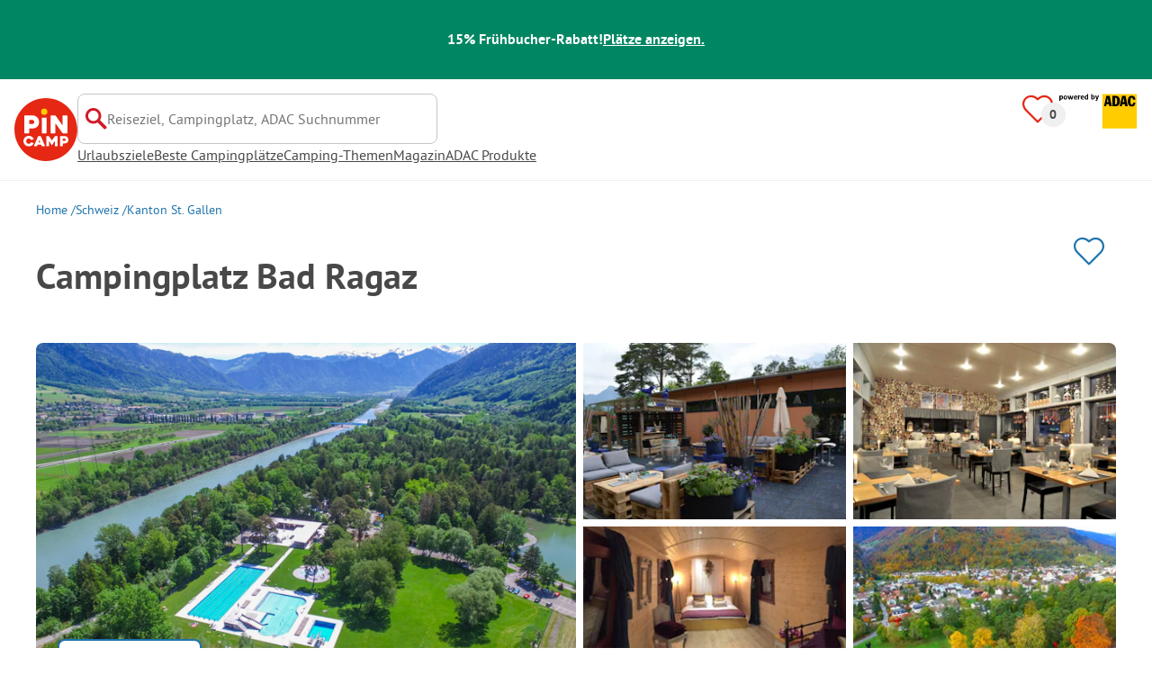

--- FILE ---
content_type: text/html; charset=utf-8
request_url: https://www.pincamp.de/campingplaetze/campingplatz-bad-ragaz
body_size: 97178
content:
<!DOCTYPE html><html lang="de-DE"><head><meta charSet="utf-8"/><meta http-equiv="x-ua-compatible" content="ie=edge"/><meta name="viewport" content="width=device-width, initial-scale=1, shrink-to-fit=no"/><link rel="icon" href="https://assets.pincamp.com/nextcamp-assets/icons/favicon/default/favicon.ico"/><link href="https://assets.pincamp.com/nextcamp-assets/icons/favicon/default/icon-48x48.png" rel="shortcut icon" sizes="48x48"/><link href="https://assets.pincamp.com/nextcamp-assets/icons/favicon/default/icon-48x48.png" rel="apple-touch-icon" sizes="48x48"/><link href="https://assets.pincamp.com/nextcamp-assets/icons/favicon/default/icon-72x72.png" rel="apple-touch-icon" sizes="72x72"/><link href="https://assets.pincamp.com/nextcamp-assets/icons/favicon/default/icon-96x96.png" rel="apple-touch-icon" sizes="96x96"/><link href="https://assets.pincamp.com/nextcamp-assets/icons/favicon/default/icon-144x144.png" rel="apple-touch-icon" sizes="144x144"/><link href="https://assets.pincamp.com/nextcamp-assets/icons/favicon/default/icon-192x192.png" rel="apple-touch-icon" sizes="192x192"/><link href="https://assets.pincamp.com/nextcamp-assets/icons/favicon/default/icon-256x256.png" rel="apple-touch-icon" sizes="256x256"/><link href="https://assets.pincamp.com/nextcamp-assets/icons/favicon/default/icon-512x512.png" rel="apple-touch-icon" sizes="512x512"/><script id="kameleoon-queue" data-usercentrics="Kameleoon" type="javascript">
              // Duration in milliseconds to wait while the Kameleoon application file is loaded
              var kameleoonLoadingTimeout = 1000;

              window.kameleoonQueue = window.kameleoonQueue || [];
              window.kameleoonStartLoadTime = new Date().getTime();
              if (! document.getElementById("kameleoonLoadingStyleSheet") && ! window.kameleoonDisplayPageTimeOut)
              {
                  var kameleoonS = document.getElementsByTagName("script")[0];
                  var kameleoonCc = "* { visibility: hidden !important; background-image: none !important; }";
                  var kameleoonStn = document.createElement("style");
                  kameleoonStn.type = "text/css";
                  kameleoonStn.id = "kameleoonLoadingStyleSheet";
                  if (kameleoonStn.styleSheet)
                  {
                      kameleoonStn.styleSheet.cssText = kameleoonCc;
                  }
                  else
                  {
                      kameleoonStn.appendChild(document.createTextNode(kameleoonCc));
                  }
                  kameleoonS.parentNode.insertBefore(kameleoonStn, kameleoonS);
                  window.kameleoonDisplayPage = function(fromEngine)
                  {
                      if (!fromEngine)
                      {
                          window.kameleoonTimeout = true;
                      }
                      if (kameleoonStn.parentNode)
                      {
                          kameleoonStn.parentNode.removeChild(kameleoonStn);
                      }
                  };
                  window.kameleoonDisplayPageTimeOut = window.setTimeout(window.kameleoonDisplayPage, kameleoonLoadingTimeout);
              }

              function setConsentStatus(type, status, action) {
                if (status) {
                    window.kameleoonQueue.push(function() {
                        Kameleoon.API.Core.enableLegalConsent(type);
                        console.log('enableLegalConsent ' + type)
                    });
                } else if (!status) {
                    window.kameleoonQueue.push(function() {
                        Kameleoon.API.Core.disableLegalConsent(type);
                        console.log('disableLegalConsent ' + type)
                    });
                }
              }

              function initKameleoonLegalConsent(type) {
                  window.kameleoonQueue = window.kameleoonQueue || [];
                  window.kameleoonQueue.push(function() {
                      Kameleoon.API.Core.runWhenConditionTrue(() => typeof UC_UI !== 'undefined'
                      && UC_UI.isInitialized() === true
                      && window.localStorage.getItem('uc_user_interaction') === 'true', () => {
                          const abtesting = UC_UI.getServicesBaseInfo().filter((service) => service && service.id === 'H1yDxp7JN');
                          if (abtesting.length > 0) {
                              setConsentStatus('BOTH', abtesting[0].consent.status);
                          }
                      }, 200);
                  });
              }
              initKameleoonLegalConsent();
            </script><script src="https://3yz5hh7gwc.kameleoon.io/kameleoon.js" data-usercentrics="Kameleoon" type="text/plain" async=""></script><link rel="manifest" href="/manifest.json" crossorigin="use-credentials"/><link rel="preload" type="font/woff2" as="font" href="https://assets.pincamp.com/nextcamp-assets/fonts/pt-sans-v12-latin-ext_latin_cyrillic-ext_cyrillic-700.woff2" crossorigin=""/><link rel="preload" type="font/woff2" as="font" href="https://assets.pincamp.com/nextcamp-assets/fonts/pt-sans-v12-latin-ext_latin_cyrillic-ext_cyrillic-regular.woff2" crossorigin=""/><title>Campingplatz Bad Ragaz - Camping in Bad Ragaz, Ostschweiz | PiNCAMP by ADAC</title><meta name="description" content="Campingplatz Bad Ragaz - entdecke diesen tollen Campingplatz. Viele Plätze ADAC geprüft. Finde alle Infos zu Lage, Ausstattung, Sehenswürdigkeiten in der Umgebung."/><meta name="robots" content="INDEX,FOLLOW"/><meta property="og:url" content="https://www.pincamp.de/campingplaetze/campingplatz-bad-ragaz"/><meta property="og:type" content="website"/><meta property="og:title" content="Campingplatz Bad Ragaz - Camping in Bad Ragaz, Ostschweiz | PiNCAMP by ADAC"/><meta property="og:site_name" content="PiNCAMP by ADAC"/><meta property="og:description" content="Campingplatz Bad Ragaz - entdecke diesen tollen Campingplatz. Viele Plätze ADAC geprüft. Finde alle Infos zu Lage, Ausstattung, Sehenswürdigkeiten in der Umgebung."/><meta property="og:fb:admins" content="180846436061917"/><meta property="og:image" content="https://www.pincamp.de/campsites/prn:campsite:camping-giessenpark/images/Camping-Giessenpark-----Campingplatz-mit-Pool-am-Fluss-Rhein-in-den-Bergen.jpg?auto=compress%2Cformat&amp;crop=edges&amp;fit=crop&amp;q=20&amp;w=1200&amp;h=630"/><meta property="og:image:secure_url" content="https://www.pincamp.de/campsites/prn:campsite:camping-giessenpark/images/Camping-Giessenpark-----Campingplatz-mit-Pool-am-Fluss-Rhein-in-den-Bergen.jpg?auto=compress%2Cformat&amp;crop=edges&amp;fit=crop&amp;q=20&amp;w=1200&amp;h=630"/><meta property="og:image:type" content="image/jpeg"/><meta property="og:image:width" content="1200"/><meta property="og:image:height" content="600"/><meta name="twitter:card" content="summary_large_image"/><meta name="twitter:site" content="@PiNCAMP_DE"/><meta name="twitter:title" content="Campingplatz Bad Ragaz - Camping in Bad Ragaz, Ostschweiz | PiNCAMP by ADAC"/><meta name="twitter:description" content="Campingplatz Bad Ragaz - entdecke diesen tollen Campingplatz. Viele Plätze ADAC geprüft. Finde alle Infos zu Lage, Ausstattung, Sehenswürdigkeiten in der Umgebung."/><meta name="twitter:image" content="https://www.pincamp.de/campsites/prn:campsite:camping-giessenpark/images/Camping-Giessenpark-----Campingplatz-mit-Pool-am-Fluss-Rhein-in-den-Bergen.jpg?auto=compress%2Cformat&amp;crop=edges&amp;fit=crop&amp;q=20&amp;w=1200&amp;h=630"/><meta name="thumbnail" content="https://www.pincamp.de/campsites/prn:campsite:camping-giessenpark/images/Camping-Giessenpark-----Campingplatz-mit-Pool-am-Fluss-Rhein-in-den-Bergen.jpg?auto=compress%2Cformat&amp;crop=edges&amp;fit=crop&amp;q=20&amp;w=1200&amp;h=630"/><meta name="apple-itunes-app" content="app-id=6744648587"/><link rel="canonical" href="https://www.pincamp.de/campingplaetze/campingplatz-bad-ragaz"/><link rel="alternate" hrefLang="x-default" href="https://www.pincamp.de/campingplaetze/campingplatz-bad-ragaz"/><link rel="alternate" hrefLang="de-DE" href="https://www.pincamp.de/campingplaetze/campingplatz-bad-ragaz"/><link rel="alternate" hrefLang="de-CH" href="https://www.pincamp.ch/de/campingplaetze/campingplatz-bad-ragaz"/><link rel="alternate" hrefLang="fr-CH" href="https://www.pincamp.ch/fr/campings/campingplatz-bad-ragaz"/><link rel="alternate" hrefLang="it-CH" href="https://www.pincamp.ch/it/campings/campingplatz-bad-ragaz"/><link rel="alternate" hrefLang="nl-NL" href="https://www.anwbcamping.nl/campings/campingplatz-bad-ragaz"/><link rel="alternate" hrefLang="fr-FR" href="https://www.pincamp.fr/campings/campingplatz-bad-ragaz"/><link rel="alternate" hrefLang="it-IT" href="https://www.pincamp.it/campings/campingplatz-bad-ragaz"/><link rel="alternate" hrefLang="en" href="https://www.pincamp.com/campings/campingplatz-bad-ragaz"/><script type="application/ld+json">{"@context":"https://schema.org","@type":"BreadcrumbList","@id":"https://www.pincamp.de/campingplaetze/campingplatz-bad-ragaz#breadcrumb","itemListelement":[[{"@type":"ListItem","position":1,"item":{"@id":"https://www.pincamp.de/schweiz","name":"Schweiz"}},{"@type":"ListItem","position":2,"item":{"@id":"https://www.pincamp.de/schweiz/kanton-st.-gallen","name":"Kanton St. Gallen"}},{"@type":"ListItem","position":3,"item":{"@id":"https://www.pincamp.de/campingplaetze/campingplatz-bad-ragaz","name":"Campingplatz Bad Ragaz"}}]]}</script><script type="application/ld+json">{"@context":"https://schema.org","@type":"Campground","@id":"https://www.pincamp.de/campingplaetze/campingplatz-bad-ragaz","name":"Campingplatz%20Bad%20Ragaz","image":"https://www.pincamp.de/campsites/prn:campsite:camping-giessenpark/images/Camping-Giessenpark-----Campingplatz-mit-Pool-am-Fluss-Rhein-in-den-Bergen.jpg","priceRange":"2 Erwachsene + Standplatz: Nebensaison ab 50,93 EUR/Nacht - Hauptsaison ab 53,90 EUR/Nacht","petsAllowed":"true","paymentAccepted":"Cash payment, Maestro, Mastercard, Visa","latitude":"47.0056","longitude":"9.5121","aggregateRating":{"@type":"AggregateRating","ratingValue":"9.666666666666666","reviewCount":"3","bestRating":"10","worstRating":"1"},"address":{"@type":"PostalAddress","addressCountry":"Schweiz","addressLocality":"Bad Ragaz","addressRegion":"Ostschweiz","postalCode":"7310","streetAddress":"Seestr. 41","telephone":"+41784800349"}}</script><script type="application/ld+json">{"@context":"https://schema.org","@type":"FAQPage","@id":"https://www.pincamp.de/campingplaetze/campingplatz-bad-ragaz#faq","mainEntity":[{"@type":"Question","name":"Sind Hunde auf Campingplatz Bad Ragaz erlaubt?","acceptedAnswer":{"@type":"Answer","text":"Ja, Haustiere sind auf dem Campingplatz erlaubt."}},{"@type":"Question","name":"Hat Campingplatz Bad Ragaz einen Pool?","acceptedAnswer":{"@type":"Answer","text":"Nein, Campingplatz Bad Ragaz hat keinen Pool. Es gibt aber eine Bademöglichkeit in der Nähe des Campingplatzes (in 50 m).\nErfahre Einzelheiten zum Pool und anderen Ausstattungen auf dieser Seite."}},{"@type":"Question","name":"Wieviel kostet der Aufenthalt auf Campingplatz Bad Ragaz?","acceptedAnswer":{"@type":"Answer","text":"Die Preise für Campingplatz Bad Ragaz könnten je nach Aufenthalt variieren (z. B. gewählter Zeitraum, Personen).\nErfahre mehr zu den Preisen auf dieser Seite."}},{"@type":"Question","name":"Welche Essens-/Einkaufsmöglichkeiten bietet Campingplatz Bad Ragaz?","acceptedAnswer":{"@type":"Answer","text":"Campingplatz Bad Ragaz verfügt über Brötchenservice."}},{"@type":"Question","name":"Hat Campingplatz Bad Ragaz Sanitärkabinen für mobilitätseingeschränkte Gäste?","acceptedAnswer":{"@type":"Answer","text":"Ja, Campingplatz Bad Ragaz bietet neben regulären Sanitärkabinen auch Sanitärkabinen für mobilitätseingeschränkte Menschen."}},{"@type":"Question","name":"Gibt es Internet auf Campingplatz Bad Ragaz?","acceptedAnswer":{"@type":"Answer","text":"Ja, es gibt WLAN auf dem gesamten Platzgelände."}},{"@type":"Question","name":"Wie viele Standplätze hat Campingplatz Bad Ragaz?","acceptedAnswer":{"@type":"Answer","text":"Campingplatz Bad Ragaz hat 49 Standplätze für Urlauber und 32 Standplätze für Dauercamper."}},{"@type":"Question","name":"Wie viele Mietunterkünfte stellt Campingplatz Bad Ragaz zur Verfügung?","acceptedAnswer":{"@type":"Answer","text":"Es stehen 8 Mietunterkünfte auf dem Campingplatz Bad Ragaz bereit zur Buchung."}},{"@type":"Question","name":"Verfügt Campingplatz Bad Ragaz über ein Zertifikat?","acceptedAnswer":{"@type":"Answer","text":"Campingplatz Bad Ragaz ist aktuell mit keinem Zertifikat ausgezeichnet."}},{"@type":"Question","name":"Welche Sprachen können beim Check-In auf Campingplatz Bad Ragaz genutzt werden?","acceptedAnswer":{"@type":"Answer","text":"Es kann Deutsch, Englisch, Italienisch gesprochen werden."}},{"@type":"Question","name":"Wie weit ist der nächste Ort vom Campingplatz Bad Ragaz entfernt?","acceptedAnswer":{"@type":"Answer","text":"Der nächste Ort ist Bad Ragaz (in 1 km)"}},{"@type":"Question","name":"Gibt es auf dem Campingplatz Bad Ragaz eine vollständige VE-Station?","acceptedAnswer":{"@type":"Answer","text":"Ja, Campingplatz Bad Ragaz bietet eine vollständige Ver- und Entsorgungsstation für Wohnmobile. Darunter verstehen wir das Angebot aller Entleerungsmöglichkeiten (Chemie- oder Kassettentoiletten, Abwasser und Fäkalien) und der Frischwasserversorgung."}}]}</script><link rel="preload" as="image" imageSrcSet="https://www.pincamp.de/campsites/prn:campsite:camping-giessenpark/images/Camping-Giessenpark-----Campingplatz-mit-Pool-am-Fluss-Rhein-in-den-Bergen.jpg?auto=compress%2Cformat&amp;crop=edges&amp;fit=crop&amp;q=50&amp;w=320 320w, https://www.pincamp.de/campsites/prn:campsite:camping-giessenpark/images/Camping-Giessenpark-----Campingplatz-mit-Pool-am-Fluss-Rhein-in-den-Bergen.jpg?auto=compress%2Cformat&amp;crop=edges&amp;fit=crop&amp;q=50&amp;w=412 412w, https://www.pincamp.de/campsites/prn:campsite:camping-giessenpark/images/Camping-Giessenpark-----Campingplatz-mit-Pool-am-Fluss-Rhein-in-den-Bergen.jpg?auto=compress%2Cformat&amp;crop=edges&amp;fit=crop&amp;q=50&amp;w=760 760w, https://www.pincamp.de/campsites/prn:campsite:camping-giessenpark/images/Camping-Giessenpark-----Campingplatz-mit-Pool-am-Fluss-Rhein-in-den-Bergen.jpg?auto=compress%2Cformat&amp;crop=edges&amp;fit=crop&amp;q=50&amp;w=990 990w, https://www.pincamp.de/campsites/prn:campsite:camping-giessenpark/images/Camping-Giessenpark-----Campingplatz-mit-Pool-am-Fluss-Rhein-in-den-Bergen.jpg?auto=compress%2Cformat&amp;crop=edges&amp;fit=crop&amp;q=50&amp;w=1350 1350w, https://www.pincamp.de/campsites/prn:campsite:camping-giessenpark/images/Camping-Giessenpark-----Campingplatz-mit-Pool-am-Fluss-Rhein-in-den-Bergen.jpg?auto=compress%2Cformat&amp;crop=edges&amp;fit=crop&amp;q=50&amp;w=1440 1440w" imageSizes="100vw" fetchpriority="high"/><link rel="preload" as="image" imageSrcSet="https://www.pincamp.de/campsites/prn:campsite:camping-giessenpark/images/Camping-Giessenpark-----Campingplatz-mit-Pool-am-Fluss-Rhein-in-den-Bergen.jpg?auto=compress,format&amp;crop=edges&amp;fit=crop&amp;w=412&amp;h=260 320w, https://www.pincamp.de/campsites/prn:campsite:camping-giessenpark/images/Camping-Giessenpark-----Campingplatz-mit-Pool-am-Fluss-Rhein-in-den-Bergen.jpg?auto=compress,format&amp;crop=edges&amp;fit=crop&amp;w=412&amp;h=260 412w, https://www.pincamp.de/campsites/prn:campsite:camping-giessenpark/images/Camping-Giessenpark-----Campingplatz-mit-Pool-am-Fluss-Rhein-in-den-Bergen.jpg?auto=compress,format&amp;crop=edges&amp;fit=crop&amp;w=412&amp;h=260 760w, https://www.pincamp.de/campsites/prn:campsite:camping-giessenpark/images/Camping-Giessenpark-----Campingplatz-mit-Pool-am-Fluss-Rhein-in-den-Bergen.jpg?auto=compress,format&amp;crop=edges&amp;fit=crop&amp;w=412&amp;h=260 990w, https://www.pincamp.de/campsites/prn:campsite:camping-giessenpark/images/Camping-Giessenpark-----Campingplatz-mit-Pool-am-Fluss-Rhein-in-den-Bergen.jpg?auto=compress,format&amp;crop=edges&amp;fit=crop&amp;w=412&amp;h=260 1350w, https://www.pincamp.de/campsites/prn:campsite:camping-giessenpark/images/Camping-Giessenpark-----Campingplatz-mit-Pool-am-Fluss-Rhein-in-den-Bergen.jpg?auto=compress,format&amp;crop=edges&amp;fit=crop&amp;w=412&amp;h=260 1440w" imageSizes="100vw" fetchpriority="high"/><link rel="preload" href="https://assets.pincamp.com/nextcamp-assets/icons/badges/campcard.svg" as="image" fetchpriority="high"/><link rel="preload" href="https://assets.pincamp.com/nextcamp-assets/icons/camper-loading-white.gif" as="image" fetchpriority="high"/><meta name="next-head-count" content="55"/><script id="cross-domain-consent-sharing-iframe">window.UC_UI_DOMAINS = {
                crossDomainConsentSharingIFrame: 'https://www.pincamp.de/cross-domain-bridge.html',
            };</script><script id="data-layer-workaround">window.dataLayer = window.dataLayer || [];</script><noscript data-n-css=""></noscript><script defer="" nomodule="" src="https://assets.pincamp.com/_next/static/chunks/polyfills-42372ed130431b0a.js"></script><script src="https://assets.pincamp.com/_next/static/chunks/webpack-a9e619562e973426.js" defer=""></script><script src="https://assets.pincamp.com/_next/static/chunks/framework-6f773ab18b666892.js" defer=""></script><script src="https://assets.pincamp.com/_next/static/chunks/main-ad74322342a4b30c.js" defer=""></script><script src="https://assets.pincamp.com/_next/static/chunks/pages/_app-361cab7e1471a3a3.js" defer=""></script><script src="https://assets.pincamp.com/_next/static/chunks/4101-9a4325e30b41db89.js" defer=""></script><script src="https://assets.pincamp.com/_next/static/chunks/7536-4f408a984a4b8ba4.js" defer=""></script><script src="https://assets.pincamp.com/_next/static/chunks/1779-dfee0552522f4f0c.js" defer=""></script><script src="https://assets.pincamp.com/_next/static/chunks/7691-8946c535680d768b.js" defer=""></script><script src="https://assets.pincamp.com/_next/static/chunks/3260-1d2ae2384f2bdc6a.js" defer=""></script><script src="https://assets.pincamp.com/_next/static/chunks/744-8a3238266c68a0f9.js" defer=""></script><script src="https://assets.pincamp.com/_next/static/chunks/9938-2831ae42015decfe.js" defer=""></script><script src="https://assets.pincamp.com/_next/static/chunks/2075-d53d57c893ea9e0d.js" defer=""></script><script src="https://assets.pincamp.com/_next/static/chunks/pages/campsite/%5B...slug%5D-68c1292e70662e28.js" defer=""></script><script src="https://assets.pincamp.com/_next/static/release-762e04f1409f36e436994a34c9eb7ca6a4a77052/_buildManifest.js" defer=""></script><script src="https://assets.pincamp.com/_next/static/release-762e04f1409f36e436994a34c9eb7ca6a4a77052/_ssgManifest.js" defer=""></script><style data-emotion="css "></style></head><body><noscript><iframe src="https://www.googletagmanager.com/ns.html?id=GTM-MCCDR49" height="0" width="0" style="display:none;visibility:hidden"></iframe></noscript><div id="__next"><style data-emotion="css-global 1li0g84-#606060">:root{--background-primary:#E42612;--background-mark-blue:#E1F4FC;--background-mark-gray:#c5c5c5;--background-light-gray:#f0f0f0;--background-medium-gray:#d4d4d4;--background-error:#E4261230;--background-warning:#FFF5D0;--background-ads:var(--background-mark-blue);--background-disabled:#9a9a9a;--background-badge-blue:#2596C7;--border-primary:#c5c5c5;--border-secondary:#9a9a9a;--border-tertiary:#d4d4d4;--border-light-gray:#f0f0f0;--border-error:#E42612;--border-warning:#FFCC00;--border-info:#1F74AC;--border-pinned-accommodation:#5ABFE9;--white:#fff;--black:#000;--green:#008662;--charcoal:#484848;--booking-box-bg:#FFCC00;--travel-dialog-header-bg:var(--booking-box-bg);--partner-logos-border:var(--booking-box-bg);--brand-trust-banner-bg:var(--booking-box-bg);--table-of-facts-bg:var(--booking-box-bg);--popular-accommodation-pill-bg:var(--booking-box-bg);--newsletter-box-bg:#f0f0f0;--product-trust-banner-bg:#FFA590;--map-visited-pin-bg:#FFA590;--brand-trust-text:var(--black);--brand-trust-clickout:var(--black);--cke-discount-pill-bg:#0660B1;--other-discount-pill-bg:#D8127D;--adac-campcard-discount-pill-bg:#FFCC00;--tooltip-bg:#1F74AC;--breadcrumb-text:#6f6f6f;--promotion-banner-bg:var(--green);--promotion-banner-text-color:var(--white);--table-background:#d4d4d4;--table-background--campcard:var(--table-background);--table-background--price:var(--table-background);--calendar-cell:#d4d4d4;--calendar-cell--disabled:var(--calendar-cell);--calendar-cell--hover:var(--calendar-cell);--map-pin-marker-bg:#E42612;--spinner-bg:#E42612;--form-warning:#ff381d;--pinned-tile-border:#5ABFE9;--pinned-tile-box-shadow:#E1F4FC;--accent-primary:#1F74AC;--accent-primary--active:#18548A;--checkbox-background:var(--accent-primary);--checkbox-background--hover:#18548A;--checkbox-border:var(--border-primary);--checkbox-border--hover:var(--accent-primary);--travel-dialog-picker-color:#1F74AC;--tab-item-text:#1F74AC;--travel-mode-background:var(--charcoal);--tab-item-text--hover:var(--charcoal);--header-navigation-anchor-color:var(--charcoal);--header-icons:#E42612;--partner-icon-color:invert(25%) sepia(84%) saturate(4413%) hue-rotate(354deg) brightness(90%) contrast(80%);--mobile-home-teaser-check-icon:invert(31%) sepia(0%) saturate(0%) hue-rotate(172deg) brightness(87%) contrast(94%);--travel-dialog-icon:invert(68%) sepia(19%) saturate(1126%) hue-rotate(163deg) brightness(96%) contrast(87%);--accommodations-search-ads-text-color:var(--charcoal);--button-primary:#1F74AC;--button-primary--hover:#18548A;--button-primary--disabled:#9a9a9a;--anchor-primary:#1F74AC;--anchor-primary--hover:#18548A;--anchor-secondary:#E1F4FC;--text-primary:#484848;--text-secondary:#9a9a9a;--text-disabled:#7d7d7d;--text-reset:#7d7d7d;--text-label:#606060;--text-link:#1F74AC;--text-error:#E42612;--text-warning:#FFCC00;--base-dark-transparent:0,0%,0%;--base-white-transparent:0,0%,100%;--light-dark-overlay:hsla(var(--base-dark-transparent),0.25);--dark-overlay:hsla(var(--base-dark-transparent),0.4);--extra-dark-overlay:hsla(var(--base-dark-transparent),0.8);--shadow:hsla(var(--base-dark-transparent),0.1);--skeleton-grey:hsla(var(--base-white-transparent),0.15);--white-half-transparent:hsla(var(--base-white-transparent),0.5);--white-copyright-transparent:hsla(var(--base-white-transparent),0.8);--white-almost-transparent:hsla(var(--base-white-transparent),0.9);--spacing-4xs:4px;--spacing-3xs:6px;--spacing-xxs:8px;--spacing-xs:16px;--spacing-s:24px;--spacing-m:32px;--spacing-l:48px;--spacing-xl:64px;--spacing-xxl:96px;}*{box-sizing:border-box;font-family:'PT Sans',sans-serif;}@font-face{font-display:swap;font-family:'PT Sans';font-style:normal;font-weight:400;src:url('https://assets.pincamp.com/nextcamp-assets/fonts/pt-sans-v12-latin-ext_latin_cyrillic-ext_cyrillic-regular.eot');src:local(''),url('https://assets.pincamp.com/nextcamp-assets/fonts/pt-sans-v12-latin-ext_latin_cyrillic-ext_cyrillic-regular.woff2') format('woff2'),url('https://assets.pincamp.com/nextcamp-assets/fonts/pt-sans-v12-latin-ext_latin_cyrillic-ext_cyrillic-regular.woff') format('woff'),url('https://assets.pincamp.com/nextcamp-assets/fonts/pt-sans-v12-latin-ext_latin_cyrillic-ext_cyrillic-regular.ttf') format('truetype');}@font-face{font-display:swap;font-family:'PT Sans';font-style:normal;font-weight:700;src:url('https://assets.pincamp.com/nextcamp-assets/fonts/pt-sans-v12-latin-ext_latin_cyrillic-ext_cyrillic-700.eot');src:local(''),url('https://assets.pincamp.com/nextcamp-assets/fonts/pt-sans-v12-latin-ext_latin_cyrillic-ext_cyrillic-700.woff2') format('woff2'),url('https://assets.pincamp.com/nextcamp-assets/fonts/pt-sans-v12-latin-ext_latin_cyrillic-ext_cyrillic-700.woff') format('woff'),url('https://assets.pincamp.com/nextcamp-assets/fonts/pt-sans-v12-latin-ext_latin_cyrillic-ext_cyrillic-700.ttf') format('truetype');}@font-face{font-display:swap;font-family:'PT Sans';font-style:italic;font-weight:700;src:url('https://assets.pincamp.com/nextcamp-assets/fonts/pt-sans-v12-latin-ext_latin_cyrillic-ext_cyrillic-700italic.eot');src:local(''),url('https://assets.pincamp.com/nextcamp-assets/fonts/pt-sans-v12-latin-ext_latin_cyrillic-ext_cyrillic-700italic.woff2') format('woff2'),url('https://assets.pincamp.com/nextcamp-assets/fonts/pt-sans-v12-latin-ext_latin_cyrillic-ext_cyrillic-700italic.woff') format('woff'),url('https://assets.pincamp.com/nextcamp-assets/fonts/pt-sans-v12-latin-ext_latin_cyrillic-ext_cyrillic-700italic.ttf') format('truetype');}@font-face{font-display:swap;font-family:'PT Sans';font-style:italic;font-weight:400;src:url('https://assets.pincamp.com/nextcamp-assets/fonts/pt-sans-v12-latin-ext_latin_cyrillic-ext_cyrillic-italic.eot');src:local(''),url('https://assets.pincamp.com/nextcamp-assets/fonts/pt-sans-v12-latin-ext_latin_cyrillic-ext_cyrillic-italic.woff2') format('woff2'),url('https://assets.pincamp.com/nextcamp-assets/fonts/pt-sans-v12-latin-ext_latin_cyrillic-ext_cyrillic-italic.woff') format('woff'),url('https://assets.pincamp.com/nextcamp-assets/fonts/pt-sans-v12-latin-ext_latin_cyrillic-ext_cyrillic-italic.ttf') format('truetype');}@font-face{font-display:swap;font-family:'pincampicons';font-weight:normal;font-style:normal;src:url('https://assets.pincamp.com/nextcamp-assets/fonts/pincampicons.eot');src:local(''),url('https://assets.pincamp.com/nextcamp-assets/fonts/pincampicons.woff2') format('woff2'),url('https://assets.pincamp.com/nextcamp-assets/fonts/pincampicons.woff') format('woff'),url('https://assets.pincamp.com/nextcamp-assets/fonts/pincampicons.ttf') format('truetype'),url('https://assets.pincamp.com/nextcamp-assets/fonts/pincampicons.svg#pincampicons') format('svg');}html,body{background:var(--white);color:var(--text-primary);font-size:1em;font-weight:400;line-height:24px;margin:0;padding:0;position:relative;-moz-osx-font-smoothing:grayscale;-webkit-font-smoothing:antialiased;scroll-behavior:smooth;scroll-padding-top:var(--spacing-xs);height:100%;}#__next{min-height:100%;}body.has-modal{overflow:hidden;max-height:100vh;}ul{margin:0;padding:0;}:is(h1,h2,h3,h4,h5,h6,p){padding:0;margin:0;line-height:1.25;}h1{font-size:34px;line-height:38px;}@media(min-width: 760px){h1{font-size:40px;line-height:46px;}}h2{font-size:26px;line-height:30px;}@media(min-width: 760px){h2{font-size:32px;line-height:38px;}}h3{font-size:20px;line-height:24px;}@media(min-width: 990px){h3{font-size:22px;line-height:24px;}}h4{font-size:16px;line-height:20px;}h5{font-size:14px;line-height:16px;}a{color:var(--text-primary);-webkit-text-decoration:underline;text-decoration:underline;font-weight:400;cursor:pointer;}a:focus{outline:2px solid var(--black);outline-offset:2px;}.mobile-hidden{display:none;}@media(min-width: 760px){.mobile-hidden{display:block;}}@media(min-width: 760px){.desktop-hidden{display:none;}}.sr-only{position:absolute;width:1px;height:1px;padding:0;margin:0px;overflow:hidden;clip:rect(0,0,0,0);-webkit-clip-path:inset(50%);clip-path:inset(50%);white-space:nowrap;border:0;-webkit-user-select:none;-moz-user-select:none;-ms-user-select:none;user-select:none;}.partner-svg-icon{-webkit-filter:var(--partner-icon-color);filter:var(--partner-icon-color);}:root{--home-brand-overview-spacing:var(--spacing-l);}</style><header id="header"><style data-emotion="css bhjpk2">.css-bhjpk2{width:100%;background-color:var(--promotion-banner-bg);padding:var(--spacing-xs) 0;display:-webkit-box;display:-webkit-flex;display:-ms-flexbox;display:flex;-webkit-box-pack:center;-ms-flex-pack:center;-webkit-justify-content:center;justify-content:center;-webkit-align-items:center;-webkit-box-align:center;-ms-flex-align:center;align-items:center;gap:var(--spacing-s);min-height:54px;}</style><div role="banner" class="css-bhjpk2"><style data-emotion="css tnmxnb">.css-tnmxnb{color:var(--promotion-banner-text-color);font-size:16px;font-weight:700;}</style><p class="css-tnmxnb">15% Frühbucher-Rabatt!</p><style data-emotion="css 1ek2cap">.css-1ek2cap{color:var(--promotion-banner-text-color);-webkit-text-decoration:underline;text-decoration:underline;font-size:16px;font-weight:700;}</style><style data-emotion="css bziqf1">.css-bziqf1{color:var(--promotion-banner-text-color);-webkit-text-decoration:underline;text-decoration:underline;font-size:16px;font-weight:700;}</style><a class="css-bziqf1" target="_blank" rel="noopener noreferrer" href="/campaign/early-bird/2025-2026">Plätze anzeigen.</a></div><style data-emotion="css 2zgul3">.css-2zgul3{position:relative;display:-webkit-inline-box;display:-webkit-inline-flex;display:-ms-inline-flexbox;display:inline-flex;-webkit-box-pack:justify;-webkit-justify-content:space-between;justify-content:space-between;-webkit-align-items:flex-start;-webkit-box-align:flex-start;-ms-flex-align:flex-start;align-items:flex-start;min-height:70px;width:100%;padding:var(--spacing-xs);border-bottom:1px solid var(--border-light-gray);}</style><div class="css-2zgul3"><style data-emotion="css 14xswih">.css-14xswih{--top:-1000px;position:absolute;top:var(--top);left:0;width:100%;z-index:9990;text-align:center;}</style><div class="css-14xswih"><style data-emotion="css 4g9y8r">.css-4g9y8r{position:absolute;left:50%;-webkit-transform:translateX(-50%);-moz-transform:translateX(-50%);-ms-transform:translateX(-50%);transform:translateX(-50%);padding:var(--spacing-xs) var(--spacing-m);background-color:var(--white);color:var(--anchor-primary);font-weight:700;-webkit-text-decoration:none;text-decoration:none;border-radius:8px;}.css-4g9y8r:focus{top:calc(var(--top) * -1);}</style><style data-emotion="css 1krw59h">.css-1krw59h{position:absolute;left:50%;-webkit-transform:translateX(-50%);-moz-transform:translateX(-50%);-ms-transform:translateX(-50%);transform:translateX(-50%);padding:var(--spacing-xs) var(--spacing-m);background-color:var(--white);color:var(--anchor-primary);font-weight:700;-webkit-text-decoration:none;text-decoration:none;border-radius:8px;}.css-1krw59h:focus{top:calc(var(--top) * -1);}</style><a class="css-1krw59h" target="_self" href="#main-content">Zum Hauptinhalt springen</a></div><style data-emotion="css 1ai5dxw">.css-1ai5dxw{-webkit-align-items:center;-webkit-box-align:center;-ms-flex-align:center;align-items:center;display:-webkit-box;display:-webkit-flex;display:-ms-flexbox;display:flex;-webkit-flex:1;-ms-flex:1;flex:1;gap:var(--spacing-xs);}</style><div class="css-1ai5dxw"><a title="PiNCAMP" target="_self" href="/" class="css-13wylk3"><style data-emotion="css du3iwa">.css-du3iwa{display:-webkit-box;display:-webkit-flex;display:-ms-flexbox;display:flex;-webkit-align-items:center;-webkit-box-align:center;-ms-flex-align:center;align-items:center;-webkit-box-pack:center;-ms-flex-pack:center;-webkit-justify-content:center;justify-content:center;}.css-du3iwa >img{min-width:48px;width:100%;height:48px;}@media(min-width: 990px){.css-du3iwa >img{min-width:70px;height:70px;}}</style><div class="css-du3iwa"><img alt="PiNCAMP" loading="lazy" width="48" height="48" decoding="async" data-nimg="1" class="" style="color:transparent" src="https://assets.pincamp.com/nextcamp-assets/icons/logo-pincamp.svg"/></div></a><style data-emotion="css 1ibxqbd">.css-1ibxqbd{display:-webkit-box;display:-webkit-flex;display:-ms-flexbox;display:flex;-webkit-flex-direction:column;-ms-flex-direction:column;flex-direction:column;gap:var(--spacing-m);-webkit-align-items:flex-start;-webkit-box-align:flex-start;-ms-flex-align:flex-start;align-items:flex-start;}</style><div class="css-1ibxqbd"><style data-emotion="css 1aseiy">.css-1aseiy{margin-left:-12px;width:100%;display:none;}@media(min-width: 990px){.css-1aseiy{display:inherit;}}</style><div class="css-1aseiy"><style data-emotion="css wew721-searchBarInputContainer">.css-wew721-searchBarInputContainer{background:var(--white);border:1px solid var(--border-primary);border-radius:8px;color:var(--text-primary);display:-webkit-box;display:-webkit-flex;display:-ms-flexbox;display:flex;margin:0;position:relative;width:100%;}@media(min-width: 990px){.css-wew721-searchBarInputContainer{margin-left:12px;max-width:400px;}}.css-wew721-searchBarInputContainer [type='search']::-webkit-search-cancel-button,.css-wew721-searchBarInputContainer [type='search']::-webkit-search-decoration{-webkit-appearance:none;-webkit-appearance:none;-moz-appearance:none;-ms-appearance:none;appearance:none;}</style><div class="css-wew721-searchBarInputContainer"><style data-emotion="css ndo299">.css-ndo299{-webkit-align-items:center;-webkit-box-align:center;-ms-flex-align:center;align-items:center;display:-webkit-box;display:-webkit-flex;display:-ms-flexbox;display:flex;gap:var(--spacing-xxs);padding:12px var(--spacing-xxs);height:54px;width:100%;border-radius:8px;}.css-ndo299:focus-within{outline:2px solid var(--black);outline-offset:2px;}</style><label for="search-input" class="css-ndo299"><span class="sr-only">Reiseziel, Campingplatz, ADAC Suchnummer</span><img alt="Suche" aria-hidden="true" loading="lazy" width="24" height="24" decoding="async" data-nimg="1" class="partner-svg-icon" style="color:transparent" src="https://assets.pincamp.com/nextcamp-assets/icons/search.svg"/><style data-emotion="css 1tambw">.css-1tambw{-webkit-appearance:none;-moz-appearance:none;-ms-appearance:none;appearance:none;border:none;color:var(--charcoal);background-color:var(--white);font-size:16px;font-weight:700;width:100%;padding:unset;}.css-1tambw::-webkit-input-placeholder{font-weight:400;}.css-1tambw::-moz-placeholder{font-weight:400;}.css-1tambw:-ms-input-placeholder{font-weight:400;}.css-1tambw::placeholder{font-weight:400;}.css-1tambw:focus{outline:none;}</style><input id="search-input" placeholder="Reiseziel, Campingplatz, ADAC Suchnummer" type="search" autoComplete="off" enterKeyHint="enter" class="css-1tambw" value=""/></label></div></div><style data-emotion="css y5p7kz">.css-y5p7kz{color:var(--text-primary);display:none;}@media(min-width: 990px){.css-y5p7kz{display:inherit;}}</style><nav class="css-y5p7kz"><style data-emotion="css 10goyec">.css-10goyec{display:-webkit-box;display:-webkit-flex;display:-ms-flexbox;display:flex;-webkit-align-items:center;-webkit-box-align:center;-ms-flex-align:center;align-items:center;gap:var(--spacing-m);white-space:nowrap;}</style><ul class="css-10goyec"><style data-emotion="css 12vpdgj">.css-12vpdgj{list-style:none;z-index:4;height:24px;}</style><li class="css-12vpdgj"><style data-emotion="css zk6k1">.css-zk6k1{display:block;color:var(--header-navigation-anchor-color);font-size:16px;-webkit-text-decoration:underline;text-decoration:underline;font-weight:400;-webkit-transition:all 0.25s ease-in-out;transition:all 0.25s ease-in-out;}.css-zk6k1:focus-visible{color:var(--anchor-primary);border-bottom:4px solid var(--anchor-primary);-webkit-text-decoration:none;text-decoration:none;}@media (hover: hover) and (pointer: fine){.css-zk6k1:hover{color:var(--anchor-primary);border-bottom:4px solid var(--anchor-primary);-webkit-text-decoration:none;text-decoration:none;}}</style><style data-emotion="css ducjrw">.css-ducjrw{display:block;color:var(--header-navigation-anchor-color);font-size:16px;-webkit-text-decoration:underline;text-decoration:underline;font-weight:400;-webkit-transition:all 0.25s ease-in-out;transition:all 0.25s ease-in-out;}.css-ducjrw:focus-visible{color:var(--anchor-primary);border-bottom:4px solid var(--anchor-primary);-webkit-text-decoration:none;text-decoration:none;}@media (hover: hover) and (pointer: fine){.css-ducjrw:hover{color:var(--anchor-primary);border-bottom:4px solid var(--anchor-primary);-webkit-text-decoration:none;text-decoration:none;}}</style><a aria-expanded="false" aria-controls="hero-menu-urlaubsziele" class="css-ducjrw" target="_self" href="/archives/campingurlaub">Urlaubsziele</a></li><li class="css-12vpdgj"><a aria-expanded="false" aria-controls="hero-menu-beste-campingplatze" class="css-ducjrw" target="_self" href="/campingthemen/5-sterne">Beste Campingplätze</a></li><li class="css-12vpdgj"><a aria-expanded="false" aria-controls="hero-menu-camping-themen" class="css-ducjrw" target="_self" href="/archives/campingthemen">Camping-Themen</a></li><li class="css-12vpdgj"><a class="css-ducjrw" target="_blank" rel="noopener noreferrer" href="https://www.pincamp.de/magazin/">Magazin</a></li><li class="css-12vpdgj"><a aria-expanded="false" aria-controls="hero-menu-adac-produkte" class="css-ducjrw" target="_self" href="https://www.pincamp.de/unternehmen/produkte/">ADAC Produkte</a></li></ul></nav></div><style data-emotion="css 7kkr9s">.css-7kkr9s{-webkit-align-items:center;-webkit-box-align:center;-ms-flex-align:center;align-items:center;display:-webkit-box;display:-webkit-flex;display:-ms-flexbox;display:flex;gap:var(--spacing-xs);}@media(min-width: 990px){.css-7kkr9s{display:none;content-visibility:auto;}}.css-7kkr9s >div{display:inherit;}</style><div class="css-7kkr9s"><div role="button" tabindex="0" aria-label="Mobiles Menü und Navigation öffnen" aria-expanded="false"><style data-emotion="css 1lp3u49">.css-1lp3u49{font-size:34px;color:var(--header-icons);}.css-1lp3u49:before{margin-right:0;}</style><style data-emotion="css 1sgo81q">.css-1sgo81q{font-size:34px;color:var(--header-icons);}.css-1sgo81q:before{font-family:'pincampicons';font-style:normal;font-weight:normal;display:inline-block;-webkit-text-decoration:inherit;text-decoration:inherit;width:1em;margin-right:0.2em;text-align:center;font-variant:normal;text-transform:none;}.css-1sgo81q.icon-miscellaneous:before{content:'\e802';}.css-1sgo81q.icon-copy:before{content:'\e803';}.css-1sgo81q.icon-directions:before{content:'\e804';}.css-1sgo81q.icon-fireplace:before{content:'\e805';}.css-1sgo81q.icon-globe:before{content:'\e806';}.css-1sgo81q.icon-burger:before{content:'\e807';}.css-1sgo81q.icon-heart_filled:before{content:'\e808';}.css-1sgo81q.icon-interaction_success:before{content:'\e809';}.css-1sgo81q.icon-minus:before{content:'\e80a';}.css-1sgo81q.icon-pin:before{content:'\e80b';}.css-1sgo81q.icon-accessible:before{content:'\e80c';}.css-1sgo81q.icon-aircon:before{content:'\e80d';}.css-1sgo81q.icon-bath:before{content:'\e80e';}.css-1sgo81q.icon-bed:before{content:'\e80f';}.css-1sgo81q.icon-bread_service:before{content:'\e810';}.css-1sgo81q.icon-bulb:before{content:'\e811';}.css-1sgo81q.icon-by_the_water:before{content:'\e812';}.css-1sgo81q.icon-calendar:before{content:'\e813';}.css-1sgo81q.icon-camper:before{content:'\e814';}.css-1sgo81q.icon-caravan:before{content:'\e815';}.css-1sgo81q.icon-certificates_001:before{content:'\e816';}.css-1sgo81q.icon-chat:before{content:'\e817';}.css-1sgo81q.icon-contact:before{content:'\e818';}.css-1sgo81q.icon-cov_terrace:before{content:'\e819';}.css-1sgo81q.icon-discount_001:before{content:'\e81a';}.css-1sgo81q.icon-discount_002:before{content:'\e81b';}.css-1sgo81q.icon-dishwasher:before{content:'\e81c';}.css-1sgo81q.icon-dogs_allowed:before{content:'\e81d';}.css-1sgo81q.icon-edit:before{content:'\e81e';}.css-1sgo81q.icon-electricity:before{content:'\e81f';}.css-1sgo81q.icon-filter:before{content:'\e820';}.css-1sgo81q.icon-flag:before{content:'\e821';}.css-1sgo81q.icon-guests:before{content:'\e822';}.css-1sgo81q.icon-heart:before{content:'\e823';}.css-1sgo81q.icon-home:before{content:'\e824';}.css-1sgo81q.icon-kid_friendly:before{content:'\e825';}.css-1sgo81q.icon-kitchen:before{content:'\e826';}.css-1sgo81q.icon-like:before{content:'\e827';}.css-1sgo81q.icon-map:before{content:'\e828';}.css-1sgo81q.icon-rental:before{content:'\e829';}.css-1sgo81q.icon-restaurant:before{content:'\e82a';}.css-1sgo81q.icon-sanitary:before{content:'\e82b';}.css-1sgo81q.icon-search:before{content:'\e82c';}.css-1sgo81q.icon-semcov_terrace:before{content:'\e82d';}.css-1sgo81q.icon-shopping:before{content:'\e82e';}.css-1sgo81q.icon-size:before{content:'\e82f';}.css-1sgo81q.icon-skiing:before{content:'\e830';}.css-1sgo81q.icon-sports:before{content:'\e831';}.css-1sgo81q.icon-sun:before{content:'\e832';}.css-1sgo81q.icon-swimming:before{content:'\e833';}.css-1sgo81q.icon-target_group:before{content:'\e834';}.css-1sgo81q.icon-tent:before{content:'\e835';}.css-1sgo81q.icon-terrace:before{content:'\e836';}.css-1sgo81q.icon-theatre:before{content:'\e837';}.css-1sgo81q.icon-tv:before{content:'\e838';}.css-1sgo81q.icon-wellness:before{content:'\e839';}.css-1sgo81q.icon-wifi:before{content:'\e83a';}.css-1sgo81q.icon-plus:before{content:'\e83b';}.css-1sgo81q.icon-separator:before{content:'\e83d';}.css-1sgo81q.icon-share:before{content:'\e83e';}.css-1sgo81q.icon-speech_bubble:before{content:'\e83f';}.css-1sgo81q.icon-star_empty:before{content:'\e840';}.css-1sgo81q.icon-star_filled:before{content:'\e841';}.css-1sgo81q.icon-star_half_filled:before{content:'\e842';}.css-1sgo81q.icon-target:before{content:'\e843';}.css-1sgo81q.icon-more:before{content:'\e844';}.css-1sgo81q.icon-check_shield:before{content:'\e847';}.css-1sgo81q.icon-arrow_right:before{content:'\e848';}.css-1sgo81q.icon-arrow_up:before{content:'\e849';}.css-1sgo81q.icon-frame:before{content:'\e84a';}.css-1sgo81q.icon-check:before{content:'\e84b';}.css-1sgo81q.icon-arrow_down:before{content:'\e84c';}.css-1sgo81q.icon-arrow_left:before{content:'\e84d';}.css-1sgo81q.icon-profile:before{content:'\e84e';}.css-1sgo81q.icon-picture:before{content:'\e894';}.css-1sgo81q:before{margin-right:0;}</style><i aria-hidden="true" class="icon-burger css-1sgo81q"></i></div><div role="button" tabindex="0" aria-label="Search"><i aria-hidden="true" class="icon-search css-1sgo81q"></i></div><style data-emotion="css b6fsmj">.css-b6fsmj{-webkit-align-items:center;-webkit-box-align:center;-ms-flex-align:center;align-items:center;border-radius:50%;cursor:pointer;display:-webkit-box;display:-webkit-flex;display:-ms-flexbox;display:flex;-webkit-box-pack:center;-ms-flex-pack:center;-webkit-justify-content:center;justify-content:center;-webkit-text-decoration:underline;text-decoration:underline;}@media (prefers-reduced-motion: no-preference){.css-b6fsmj:focus{outline-offset:6px;}}</style><div tabindex="0" role="button" aria-label="Favoriten öffnen" class="css-b6fsmj"><style data-emotion="css h21l76">.css-h21l76{position:relative;}.css-h21l76:after{--size:27px;content:'0';position:absolute;top:5px;right:calc(50% - var(--size));display:-webkit-box;display:-webkit-flex;display:-ms-flexbox;display:flex;width:var(--size);height:var(--size);-webkit-align-items:center;-webkit-box-align:center;-ms-flex-align:center;align-items:center;-webkit-box-pack:center;-ms-flex-pack:center;-webkit-justify-content:center;justify-content:center;background:var(--background-light-gray);border-radius:100%;font-size:14px;font-weight:700;}</style><div class="css-h21l76"><style data-emotion="css 14ku1sy">.css-14ku1sy{font-size:34px;color:var(--header-icons);}</style><style data-emotion="css 3rznfg">.css-3rznfg{font-size:34px;color:var(--header-icons);}.css-3rznfg:before{font-family:'pincampicons';font-style:normal;font-weight:normal;display:inline-block;-webkit-text-decoration:inherit;text-decoration:inherit;width:1em;margin-right:0.2em;text-align:center;font-variant:normal;text-transform:none;}.css-3rznfg.icon-miscellaneous:before{content:'\e802';}.css-3rznfg.icon-copy:before{content:'\e803';}.css-3rznfg.icon-directions:before{content:'\e804';}.css-3rznfg.icon-fireplace:before{content:'\e805';}.css-3rznfg.icon-globe:before{content:'\e806';}.css-3rznfg.icon-burger:before{content:'\e807';}.css-3rznfg.icon-heart_filled:before{content:'\e808';}.css-3rznfg.icon-interaction_success:before{content:'\e809';}.css-3rznfg.icon-minus:before{content:'\e80a';}.css-3rznfg.icon-pin:before{content:'\e80b';}.css-3rznfg.icon-accessible:before{content:'\e80c';}.css-3rznfg.icon-aircon:before{content:'\e80d';}.css-3rznfg.icon-bath:before{content:'\e80e';}.css-3rznfg.icon-bed:before{content:'\e80f';}.css-3rznfg.icon-bread_service:before{content:'\e810';}.css-3rznfg.icon-bulb:before{content:'\e811';}.css-3rznfg.icon-by_the_water:before{content:'\e812';}.css-3rznfg.icon-calendar:before{content:'\e813';}.css-3rznfg.icon-camper:before{content:'\e814';}.css-3rznfg.icon-caravan:before{content:'\e815';}.css-3rznfg.icon-certificates_001:before{content:'\e816';}.css-3rznfg.icon-chat:before{content:'\e817';}.css-3rznfg.icon-contact:before{content:'\e818';}.css-3rznfg.icon-cov_terrace:before{content:'\e819';}.css-3rznfg.icon-discount_001:before{content:'\e81a';}.css-3rznfg.icon-discount_002:before{content:'\e81b';}.css-3rznfg.icon-dishwasher:before{content:'\e81c';}.css-3rznfg.icon-dogs_allowed:before{content:'\e81d';}.css-3rznfg.icon-edit:before{content:'\e81e';}.css-3rznfg.icon-electricity:before{content:'\e81f';}.css-3rznfg.icon-filter:before{content:'\e820';}.css-3rznfg.icon-flag:before{content:'\e821';}.css-3rznfg.icon-guests:before{content:'\e822';}.css-3rznfg.icon-heart:before{content:'\e823';}.css-3rznfg.icon-home:before{content:'\e824';}.css-3rznfg.icon-kid_friendly:before{content:'\e825';}.css-3rznfg.icon-kitchen:before{content:'\e826';}.css-3rznfg.icon-like:before{content:'\e827';}.css-3rznfg.icon-map:before{content:'\e828';}.css-3rznfg.icon-rental:before{content:'\e829';}.css-3rznfg.icon-restaurant:before{content:'\e82a';}.css-3rznfg.icon-sanitary:before{content:'\e82b';}.css-3rznfg.icon-search:before{content:'\e82c';}.css-3rznfg.icon-semcov_terrace:before{content:'\e82d';}.css-3rznfg.icon-shopping:before{content:'\e82e';}.css-3rznfg.icon-size:before{content:'\e82f';}.css-3rznfg.icon-skiing:before{content:'\e830';}.css-3rznfg.icon-sports:before{content:'\e831';}.css-3rznfg.icon-sun:before{content:'\e832';}.css-3rznfg.icon-swimming:before{content:'\e833';}.css-3rznfg.icon-target_group:before{content:'\e834';}.css-3rznfg.icon-tent:before{content:'\e835';}.css-3rznfg.icon-terrace:before{content:'\e836';}.css-3rznfg.icon-theatre:before{content:'\e837';}.css-3rznfg.icon-tv:before{content:'\e838';}.css-3rznfg.icon-wellness:before{content:'\e839';}.css-3rznfg.icon-wifi:before{content:'\e83a';}.css-3rznfg.icon-plus:before{content:'\e83b';}.css-3rznfg.icon-separator:before{content:'\e83d';}.css-3rznfg.icon-share:before{content:'\e83e';}.css-3rznfg.icon-speech_bubble:before{content:'\e83f';}.css-3rznfg.icon-star_empty:before{content:'\e840';}.css-3rznfg.icon-star_filled:before{content:'\e841';}.css-3rznfg.icon-star_half_filled:before{content:'\e842';}.css-3rznfg.icon-target:before{content:'\e843';}.css-3rznfg.icon-more:before{content:'\e844';}.css-3rznfg.icon-check_shield:before{content:'\e847';}.css-3rznfg.icon-arrow_right:before{content:'\e848';}.css-3rznfg.icon-arrow_up:before{content:'\e849';}.css-3rznfg.icon-frame:before{content:'\e84a';}.css-3rznfg.icon-check:before{content:'\e84b';}.css-3rznfg.icon-arrow_down:before{content:'\e84c';}.css-3rznfg.icon-arrow_left:before{content:'\e84d';}.css-3rznfg.icon-profile:before{content:'\e84e';}.css-3rznfg.icon-picture:before{content:'\e894';}</style><i aria-hidden="true" class="icon-heart css-3rznfg"></i></div></div></div></div><style data-emotion="css 1uwqg1w">.css-1uwqg1w{display:-webkit-box;display:-webkit-flex;display:-ms-flexbox;display:flex;-webkit-box-pack:end;-ms-flex-pack:end;-webkit-justify-content:flex-end;justify-content:flex-end;-webkit-align-items:center;-webkit-box-align:center;-ms-flex-align:center;align-items:center;gap:var(--spacing-m);}</style><div class="css-1uwqg1w"><style data-emotion="css c0710j">.css-c0710j{-webkit-align-items:center;-webkit-box-align:center;-ms-flex-align:center;align-items:center;display:none;gap:var(--spacing-m);}@media(min-width: 990px){.css-c0710j{display:-webkit-box;display:-webkit-flex;display:-ms-flexbox;display:flex;}}</style><div class="css-c0710j"><div tabindex="0" role="button" aria-label="Favoriten öffnen" class="css-b6fsmj"><div class="css-h21l76"><i aria-hidden="true" class="icon-heart css-3rznfg"></i></div></div></div><style data-emotion="css 1vmqa4h">.css-1vmqa4h{position:relative;width:100%;height:100%;display:-webkit-box;display:-webkit-flex;display:-ms-flexbox;display:flex;-webkit-box-pack:center;-ms-flex-pack:center;-webkit-justify-content:center;justify-content:center;-webkit-align-items:center;-webkit-box-align:center;-ms-flex-align:center;align-items:center;}</style><style data-emotion="css 1isf645">.css-1isf645{position:relative;width:100%;height:100%;display:-webkit-box;display:-webkit-flex;display:-ms-flexbox;display:flex;-webkit-box-pack:center;-ms-flex-pack:center;-webkit-justify-content:center;justify-content:center;-webkit-align-items:center;-webkit-box-align:center;-ms-flex-align:center;align-items:center;}</style><a class="css-1isf645" target="_blank" rel="noopener noreferrer" href="https://www.adac.de/"><img alt="Powered by ADAC" loading="lazy" width="87" height="39" decoding="async" data-nimg="1" class="" style="color:transparent" src="https://assets.pincamp.com/nextcamp-assets/icons/adac-powered.svg"/></a></div><style data-emotion="css 1iot7ni">.css-1iot7ni [class*='modalHeader']{min-height:70px;}</style></div></header><style data-emotion="css 14yt97r">.css-14yt97r{margin:var(--spacing-xs) auto;display:-webkit-box;display:-webkit-flex;display:-ms-flexbox;display:flex;-webkit-flex-direction:column;-ms-flex-direction:column;flex-direction:column;gap:var(--spacing-l);}.css-14yt97r >div{margin:unset;}@media(min-width: 990px){.css-14yt97r{margin:var(--spacing-s) auto;}}</style><style data-emotion="css 1pc459a">.css-1pc459a{max-width:1200px;margin:0 auto;padding:0;margin:var(--spacing-xs) auto;display:-webkit-box;display:-webkit-flex;display:-ms-flexbox;display:flex;-webkit-flex-direction:column;-ms-flex-direction:column;flex-direction:column;gap:var(--spacing-l);}@media(min-width: 1200px){.css-1pc459a{padding:0;}}.css-1pc459a:empty{display:none;content-visibility:hidden;}.css-1pc459a >div{margin:unset;}@media(min-width: 990px){.css-1pc459a{margin:var(--spacing-s) auto;}}</style><main id="main-content" class="css-1pc459a"><style data-emotion="css ibgaxj">.css-ibgaxj{max-width:1200px;margin:0 auto;padding:0;}@media(min-width: 1200px){.css-ibgaxj{padding:0;}}.css-ibgaxj:empty{display:none;content-visibility:hidden;}</style><div class=" css-ibgaxj"><style data-emotion="css uz1dd3">.css-uz1dd3{display:grid;grid-template-columns:1fr auto;grid-template-rows:auto;grid-template-areas:'breadcrumbs breadcrumbs' 'title share';-webkit-align-items:start;-webkit-box-align:start;-ms-flex-align:start;align-items:start;gap:var(--spacing-xs);margin-bottom:var(--spacing-xs);padding:0 16px;}@media(min-width: 990px){.css-uz1dd3{gap:var(--spacing-xs);margin-bottom:24px;}}@media(min-width: 1200px){.css-uz1dd3{padding:unset;}}.css-uz1dd3 nav{grid-area:breadcrumbs;margin:unset;}.css-uz1dd3 nav ol{margin-bottom:unset;}.css-uz1dd3 h1{grid-area:title;}.css-uz1dd3 [class*='share-icon']{margin-top:var(--spacing-xxs);grid-area:share;}@media(min-width: 760px){.css-uz1dd3 [class*='share-icon']{display:none;content-visibility:hidden;}}.css-uz1dd3 h1{font-size:34px;line-height:38px;}@media(min-width: 760px){.css-uz1dd3 h1{font-size:40px;line-height:46px;}}</style><header id="campsite-title" class="css-uz1dd3"><style data-emotion="css 1dki1fl">.css-1dki1fl{font-size:14px;line-height:16px;margin-bottom:var(--spacing-xs);}.css-1dki1fl a{color:var(--anchor-primary);-webkit-transition:all 0.25s ease-in-out;transition:all 0.25s ease-in-out;}.css-1dki1fl a span{-webkit-text-decoration:none;text-decoration:none;}@media (hover: hover) and (pointer: fine){.css-1dki1fl a:hover{color:var(--anchor-primary--hover);}}</style><style data-emotion="css z62dwo">.css-z62dwo{font-size:16px;margin-top:var(--spacing-xs);}</style><nav id="breadcrumb" class="css-z62dwo"><style data-emotion="css 1sv3vaq">.css-1sv3vaq{-webkit-align-items:center;-webkit-box-align:center;-ms-flex-align:center;align-items:center;display:-webkit-box;display:-webkit-flex;display:-ms-flexbox;display:flex;-webkit-box-flex-wrap:wrap;-webkit-flex-wrap:wrap;-ms-flex-wrap:wrap;flex-wrap:wrap;gap:var(--spacing-4xs);list-style:none;margin:unset;padding:unset;font-size:14px;line-height:16px;margin-bottom:var(--spacing-xs);}.css-1sv3vaq li:not(:last-child) a::after{content:' / ';-webkit-text-decoration:none;text-decoration:none;}.css-1sv3vaq a{color:var(--breadcrumb-text);-webkit-text-decoration:none;text-decoration:none;}.css-1sv3vaq a span{-webkit-text-decoration:underline;text-decoration:underline;}.css-1sv3vaq a{color:var(--anchor-primary);-webkit-transition:all 0.25s ease-in-out;transition:all 0.25s ease-in-out;}.css-1sv3vaq a span{-webkit-text-decoration:none;text-decoration:none;}@media (hover: hover) and (pointer: fine){.css-1sv3vaq a:hover{color:var(--anchor-primary--hover);}}</style><ol class="css-1sv3vaq"><li><a target="_self" href="https://www.pincamp.de" class="css-13wylk3"><span>Home</span></a></li><li><a title="Schweiz" target="_self" href="/schweiz" class="css-13wylk3"><span>Schweiz</span></a></li><li><a title="Kanton St. Gallen" target="_self" href="/schweiz/kanton-st.-gallen" class="css-13wylk3"><span>Kanton St. Gallen</span></a></li></ol></nav><style data-emotion="css 1rjj6hv">.css-1rjj6hv{display:-webkit-box;display:-webkit-flex;display:-ms-flexbox;display:flex;-webkit-flex-direction:column;-ms-flex-direction:column;flex-direction:column;-webkit-align-items:flex-start;-webkit-box-align:flex-start;-ms-flex-align:flex-start;align-items:flex-start;gap:var(--spacing-xs);}</style><div class="css-1rjj6hv"><h1 data-content-id="cjyu8e45l52mo08065xc0al02@campsite">Campingplatz Bad Ragaz</h1></div><style data-emotion="css xkr00i">.css-xkr00i{display:none;}@media(min-width: 760px){.css-xkr00i{display:block;position:relative;grid-area:share;width:auto;height:auto;color:var(--button-primary);background:transparent;top:unset;right:unset;margin-left:var(--spacing-xxs);}.css-xkr00i i{font-size:34px;color:currentColor;}}</style><style data-emotion="css xl1ke7">.css-xl1ke7{display:-webkit-box;display:-webkit-flex;display:-ms-flexbox;display:flex;-webkit-box-pack:center;-ms-flex-pack:center;-webkit-justify-content:center;justify-content:center;-webkit-align-items:center;-webkit-box-align:center;-ms-flex-align:center;align-items:center;background:var(--white-almost-transparent);border-radius:50%;width:38px;height:38px;position:absolute;right:6px;top:5px;z-index:1;border:unset;cursor:pointer;display:none;}.css-xl1ke7 i{color:var(--charcoal);font-size:22px;margin-left:3px;}.css-xl1ke7[aria-pressed='true'] i{color:var(--header-icons);}@media(min-width: 760px){.css-xl1ke7{display:block;position:relative;grid-area:share;width:auto;height:auto;color:var(--button-primary);background:transparent;top:unset;right:unset;margin-left:var(--spacing-xxs);}.css-xl1ke7 i{font-size:34px;color:currentColor;}}</style><button class="css-xl1ke7" aria-label="Favoriten" aria-pressed="false"><style data-emotion="css 1ib38p4">.css-1ib38p4:before{font-family:'pincampicons';font-style:normal;font-weight:normal;display:inline-block;-webkit-text-decoration:inherit;text-decoration:inherit;width:1em;margin-right:0.2em;text-align:center;font-variant:normal;text-transform:none;}.css-1ib38p4.icon-miscellaneous:before{content:'\e802';}.css-1ib38p4.icon-copy:before{content:'\e803';}.css-1ib38p4.icon-directions:before{content:'\e804';}.css-1ib38p4.icon-fireplace:before{content:'\e805';}.css-1ib38p4.icon-globe:before{content:'\e806';}.css-1ib38p4.icon-burger:before{content:'\e807';}.css-1ib38p4.icon-heart_filled:before{content:'\e808';}.css-1ib38p4.icon-interaction_success:before{content:'\e809';}.css-1ib38p4.icon-minus:before{content:'\e80a';}.css-1ib38p4.icon-pin:before{content:'\e80b';}.css-1ib38p4.icon-accessible:before{content:'\e80c';}.css-1ib38p4.icon-aircon:before{content:'\e80d';}.css-1ib38p4.icon-bath:before{content:'\e80e';}.css-1ib38p4.icon-bed:before{content:'\e80f';}.css-1ib38p4.icon-bread_service:before{content:'\e810';}.css-1ib38p4.icon-bulb:before{content:'\e811';}.css-1ib38p4.icon-by_the_water:before{content:'\e812';}.css-1ib38p4.icon-calendar:before{content:'\e813';}.css-1ib38p4.icon-camper:before{content:'\e814';}.css-1ib38p4.icon-caravan:before{content:'\e815';}.css-1ib38p4.icon-certificates_001:before{content:'\e816';}.css-1ib38p4.icon-chat:before{content:'\e817';}.css-1ib38p4.icon-contact:before{content:'\e818';}.css-1ib38p4.icon-cov_terrace:before{content:'\e819';}.css-1ib38p4.icon-discount_001:before{content:'\e81a';}.css-1ib38p4.icon-discount_002:before{content:'\e81b';}.css-1ib38p4.icon-dishwasher:before{content:'\e81c';}.css-1ib38p4.icon-dogs_allowed:before{content:'\e81d';}.css-1ib38p4.icon-edit:before{content:'\e81e';}.css-1ib38p4.icon-electricity:before{content:'\e81f';}.css-1ib38p4.icon-filter:before{content:'\e820';}.css-1ib38p4.icon-flag:before{content:'\e821';}.css-1ib38p4.icon-guests:before{content:'\e822';}.css-1ib38p4.icon-heart:before{content:'\e823';}.css-1ib38p4.icon-home:before{content:'\e824';}.css-1ib38p4.icon-kid_friendly:before{content:'\e825';}.css-1ib38p4.icon-kitchen:before{content:'\e826';}.css-1ib38p4.icon-like:before{content:'\e827';}.css-1ib38p4.icon-map:before{content:'\e828';}.css-1ib38p4.icon-rental:before{content:'\e829';}.css-1ib38p4.icon-restaurant:before{content:'\e82a';}.css-1ib38p4.icon-sanitary:before{content:'\e82b';}.css-1ib38p4.icon-search:before{content:'\e82c';}.css-1ib38p4.icon-semcov_terrace:before{content:'\e82d';}.css-1ib38p4.icon-shopping:before{content:'\e82e';}.css-1ib38p4.icon-size:before{content:'\e82f';}.css-1ib38p4.icon-skiing:before{content:'\e830';}.css-1ib38p4.icon-sports:before{content:'\e831';}.css-1ib38p4.icon-sun:before{content:'\e832';}.css-1ib38p4.icon-swimming:before{content:'\e833';}.css-1ib38p4.icon-target_group:before{content:'\e834';}.css-1ib38p4.icon-tent:before{content:'\e835';}.css-1ib38p4.icon-terrace:before{content:'\e836';}.css-1ib38p4.icon-theatre:before{content:'\e837';}.css-1ib38p4.icon-tv:before{content:'\e838';}.css-1ib38p4.icon-wellness:before{content:'\e839';}.css-1ib38p4.icon-wifi:before{content:'\e83a';}.css-1ib38p4.icon-plus:before{content:'\e83b';}.css-1ib38p4.icon-separator:before{content:'\e83d';}.css-1ib38p4.icon-share:before{content:'\e83e';}.css-1ib38p4.icon-speech_bubble:before{content:'\e83f';}.css-1ib38p4.icon-star_empty:before{content:'\e840';}.css-1ib38p4.icon-star_filled:before{content:'\e841';}.css-1ib38p4.icon-star_half_filled:before{content:'\e842';}.css-1ib38p4.icon-target:before{content:'\e843';}.css-1ib38p4.icon-more:before{content:'\e844';}.css-1ib38p4.icon-check_shield:before{content:'\e847';}.css-1ib38p4.icon-arrow_right:before{content:'\e848';}.css-1ib38p4.icon-arrow_up:before{content:'\e849';}.css-1ib38p4.icon-frame:before{content:'\e84a';}.css-1ib38p4.icon-check:before{content:'\e84b';}.css-1ib38p4.icon-arrow_down:before{content:'\e84c';}.css-1ib38p4.icon-arrow_left:before{content:'\e84d';}.css-1ib38p4.icon-profile:before{content:'\e84e';}.css-1ib38p4.icon-picture:before{content:'\e894';}</style><i aria-hidden="true" class="icon-heart  css-1ib38p4"></i></button></header><style data-emotion="css nxf4nd">.css-nxf4nd{position:relative;}@media(min-width: 760px){.css-nxf4nd{margin:0 var(--spacing-xs);}}@media(min-width: 990px){.css-nxf4nd{margin:0;}}</style><div id="images" class="css-nxf4nd"><style data-emotion="css f0qspe">.css-f0qspe{position:relative;height:260px;-webkit-transition:all 0.25s ease-in-out;transition:all 0.25s ease-in-out;}@media(min-width: 760px){.css-f0qspe{height:auto;}}.css-f0qspe:focus-visible{outline:unset;}.css-f0qspe:focus-visible:after{border:2px solid var(--black);content:'';display:block;position:absolute;inset:0;height:calc(100% - 4px);width:calc(100% - 4px);border-radius:10px 10px 0 0;background-color:var(--dark-overlay);}@media (hover: hover) and (pointer: fine){.css-f0qspe:hover{cursor:pointer;}}.css-f0qspe [class*='slideshow-image']{border-radius:unset;}</style><div class="css-f0qspe"><style data-emotion="css f53ejr">.css-f53ejr{display:none;border-radius:8px;overflow:hidden;}@media(min-width: 760px){.css-f53ejr{display:grid;gap:var(--spacing-xxs);grid-template-areas:'mainImage thumbnails' 'mainImage thumbnails';grid-template-columns:calc(70% - var(--spacing-xxs)) auto;}}@media(min-width: 990px){.css-f53ejr{grid-template-areas:'mainImage thumbnails' 'mainImage thumbnails';grid-template-columns:calc(70% - var(--spacing-xxs)) auto;grid-template-areas:'mainImage thumbnails thumbnails' 'mainImage thumbnails thumbnails';grid-template-columns:50% auto auto;}}</style><div class="css-f53ejr"><style data-emotion="css 1iz02tp">.css-1iz02tp{grid-area:mainImage;position:relative;height:237px;width:100%;overflow:hidden;display:block;}@media(min-width: 760px){.css-1iz02tp{height:357px;}}@media(min-width: 990px){.css-1iz02tp{height:400px;}}</style><div role="button" tabindex="0" class="css-1iz02tp"><style data-emotion="css 1phd9a0">.css-1phd9a0{object-fit:cover;}</style><img alt="Campingplatz Bad Ragaz" fetchpriority="high" decoding="async" data-nimg="fill" class="css-1phd9a0" style="position:absolute;height:100%;width:100%;left:0;top:0;right:0;bottom:0;color:transparent" sizes="100vw" srcSet="https://www.pincamp.de/campsites/prn:campsite:camping-giessenpark/images/Camping-Giessenpark-----Campingplatz-mit-Pool-am-Fluss-Rhein-in-den-Bergen.jpg?auto=compress%2Cformat&amp;crop=edges&amp;fit=crop&amp;q=50&amp;w=320 320w, https://www.pincamp.de/campsites/prn:campsite:camping-giessenpark/images/Camping-Giessenpark-----Campingplatz-mit-Pool-am-Fluss-Rhein-in-den-Bergen.jpg?auto=compress%2Cformat&amp;crop=edges&amp;fit=crop&amp;q=50&amp;w=412 412w, https://www.pincamp.de/campsites/prn:campsite:camping-giessenpark/images/Camping-Giessenpark-----Campingplatz-mit-Pool-am-Fluss-Rhein-in-den-Bergen.jpg?auto=compress%2Cformat&amp;crop=edges&amp;fit=crop&amp;q=50&amp;w=760 760w, https://www.pincamp.de/campsites/prn:campsite:camping-giessenpark/images/Camping-Giessenpark-----Campingplatz-mit-Pool-am-Fluss-Rhein-in-den-Bergen.jpg?auto=compress%2Cformat&amp;crop=edges&amp;fit=crop&amp;q=50&amp;w=990 990w, https://www.pincamp.de/campsites/prn:campsite:camping-giessenpark/images/Camping-Giessenpark-----Campingplatz-mit-Pool-am-Fluss-Rhein-in-den-Bergen.jpg?auto=compress%2Cformat&amp;crop=edges&amp;fit=crop&amp;q=50&amp;w=1350 1350w, https://www.pincamp.de/campsites/prn:campsite:camping-giessenpark/images/Camping-Giessenpark-----Campingplatz-mit-Pool-am-Fluss-Rhein-in-den-Bergen.jpg?auto=compress%2Cformat&amp;crop=edges&amp;fit=crop&amp;q=50&amp;w=1440 1440w" src="https://www.pincamp.de/campsites/prn:campsite:camping-giessenpark/images/Camping-Giessenpark-----Campingplatz-mit-Pool-am-Fluss-Rhein-in-den-Bergen.jpg?auto=compress%2Cformat&amp;crop=edges&amp;fit=crop&amp;q=50&amp;w=1440"/></div><style data-emotion="css p1fkvh">.css-p1fkvh{display:none;grid-area:thumbnails;}@media(min-width: 760px){.css-p1fkvh{display:grid;grid-template-columns:1fr;grid-template-rows:1fr 1fr;gap:var(--spacing-xxs);}.css-p1fkvh >div:nth-of-type(1n + 3){display:none;}}@media(min-width: 990px){.css-p1fkvh{grid-template-columns:1fr 1fr;grid-template-rows:auto;grid-template-columns:1fr;grid-template-rows:1fr 1fr;grid-template-columns:1fr 1fr;grid-template-rows:1fr 1fr;}.css-p1fkvh >div:nth-of-type(1n + 3){display:initial;}.css-p1fkvh >div:nth-of-type(1n + 3){display:none;}.css-p1fkvh >div:nth-of-type(1n + 3){display:initial;}.css-p1fkvh >div:nth-of-type(1n + 5){display:none;}}</style><div class="css-p1fkvh"><style data-emotion="css 1h6nui3">.css-1h6nui3{display:block;position:relative;height:100%;width:100%;}.css-1h6nui3:after{display:-webkit-box;display:-webkit-flex;display:-ms-flexbox;display:flex;-webkit-box-pack:center;-ms-flex-pack:center;-webkit-justify-content:center;justify-content:center;-webkit-align-items:center;-webkit-box-align:center;-ms-flex-align:center;align-items:center;background-color:var(--dark-overlay);color:var(--white);height:100%;width:100%;position:absolute;font-size:18px;font-weight:700;cursor:pointer;}.css-1h6nui3 img{-webkit-transition:all 0.25s ease-in-out;transition:all 0.25s ease-in-out;}@media (hover: hover) and (pointer: fine){.css-1h6nui3 img:hover{cursor:pointer;}}.css-1h6nui3:focus-visible{outline:unset;}.css-1h6nui3:focus-visible:after{border:2px solid var(--black);content:'';position:absolute;height:calc(100% - 4px);width:calc(100% - 4px);inset:0;}</style><div tabindex="0" role="button" class="css-1h6nui3"><img alt="Camping Giessenpark  - Terrasse vom Restaurant" loading="lazy" decoding="async" data-nimg="fill" class="css-1phd9a0" style="position:absolute;height:100%;width:100%;left:0;top:0;right:0;bottom:0;color:transparent" src="https://www.pincamp.de/campsites/prn:campsite:camping-giessenpark/images/Camping-Giessenpark----Terrasse-vom-Restaurant.jpg?auto=compress%2Cformat&amp;crop=edges&amp;fit=crop&amp;q=50&amp;w=300"/></div><div tabindex="0" role="button" class="css-1h6nui3"><img alt="Camping Giessenpark  -  Innenansicht vom Restaurant auf dem Campingplatz" loading="lazy" decoding="async" data-nimg="fill" class="css-1phd9a0" style="position:absolute;height:100%;width:100%;left:0;top:0;right:0;bottom:0;color:transparent" src="https://www.pincamp.de/campsites/prn:campsite:camping-giessenpark/images/Camping-Giessenpark-----Innenansicht-vom-Restaurant-auf-dem-Campingplatz.jpg?auto=compress%2Cformat&amp;crop=edges&amp;fit=crop&amp;q=50&amp;w=300"/></div><div tabindex="0" role="button" class="css-1h6nui3"><img alt="Camping Giessenpark - Innenansicht des Mobilheims" loading="lazy" decoding="async" data-nimg="fill" class="css-1phd9a0" style="position:absolute;height:100%;width:100%;left:0;top:0;right:0;bottom:0;color:transparent" src="https://www.pincamp.de/campsites/prn:campsite:camping-giessenpark/images/Camping-Giessenpark---Innenansicht-des-Mobilheims.jpg?auto=compress%2Cformat&amp;crop=edges&amp;fit=crop&amp;q=50&amp;w=300"/></div><div tabindex="0" role="button" class="css-1h6nui3"><img alt="Camping Giessenpark -  Campingplatz aus der Vogelperspektive" loading="lazy" decoding="async" data-nimg="fill" class="css-1phd9a0" style="position:absolute;height:100%;width:100%;left:0;top:0;right:0;bottom:0;color:transparent" src="https://www.pincamp.de/campsites/prn:campsite:camping-giessenpark/images/Camping-Giessenpark----Campingplatz-aus-der-Vogelperspektive.jpg?auto=compress%2Cformat&amp;crop=edges&amp;fit=crop&amp;q=50&amp;w=300"/></div></div><style data-emotion="css 1wj5zmj">.css-1wj5zmj{position:absolute;bottom:var(--spacing-s);left:var(--spacing-s);}</style><style data-emotion="css i0gcb6">.css-i0gcb6{font-family:'PT Sans',sans-serif;-webkit-align-items:center;-webkit-box-align:center;-ms-flex-align:center;align-items:center;border:2px solid;display:-webkit-box;display:-webkit-flex;display:-ms-flexbox;display:flex;font-weight:700;gap:var(--spacing-3xs);-webkit-box-pack:center;-ms-flex-pack:center;-webkit-justify-content:center;justify-content:center;position:relative;-webkit-text-decoration:none;text-decoration:none;-webkit-transition:all 0.25s ease-in-out;transition:all 0.25s ease-in-out;background-color:var(--white);border-color:var(--button-primary);color:var(--button-primary);-webkit-transition:all 0.25s ease-in-out;transition:all 0.25s ease-in-out;border-radius:8px;font-size:18px;padding:10px 14px;position:absolute;bottom:var(--spacing-s);left:var(--spacing-s);}.css-i0gcb6:focus-visible{outline:2px solid var(--black);outline-offset:2px;}.css-i0gcb6[data-badge]::after{-webkit-align-items:center;-webkit-box-align:center;-ms-flex-align:center;align-items:center;background:var(--button-primary);border-radius:100%;color:var(--white);content:attr(data-badge);display:-webkit-box;display:-webkit-flex;display:-ms-flexbox;display:flex;font-size:12px;height:24px;-webkit-box-pack:center;-ms-flex-pack:center;-webkit-justify-content:center;justify-content:center;position:absolute;right:-12px;top:-12px;width:24px;}.css-i0gcb6:active{color:var(--button-primary--hover);border-color:var(--button-primary--hover);}@media (hover: hover) and (pointer: fine){.css-i0gcb6:hover{color:var(--button-primary--hover);border-color:var(--button-primary--hover);cursor:pointer;}}</style><button type="button" class="css-i0gcb6">5 Fotos ansehen<!-- --> </button></div><style data-emotion="css gjhtb0">@media(min-width: 760px){.css-gjhtb0{display:none;}}</style><div class="css-gjhtb0"><style data-emotion="css 1s9b6wf-slideshow">.css-1s9b6wf-slideshow{position:relative;width:100%;}.css-1s9b6wf-slideshow ol,.css-1s9b6wf-slideshow li{list-style:none;margin:0;padding:0;}</style><div class="css-1s9b6wf-slideshow"><style data-emotion="css 1dde5kj-slideshow-image">.css-1dde5kj-slideshow-image{border-radius:10px 10px 0 0;display:-webkit-box;display:-webkit-flex;display:-ms-flexbox;display:flex;left:0;overflow:hidden;padding-top:260px;position:relative;top:0;width:100%;perspective:100px;}.css-1dde5kj-slideshow-image .button{display:-webkit-box;display:-webkit-flex;display:-ms-flexbox;display:flex;-webkit-box-pack:center;-ms-flex-pack:center;-webkit-justify-content:center;justify-content:center;-webkit-align-items:center;-webkit-box-align:center;-ms-flex-align:center;align-items:center;width:36px;height:36px;font-size:18px;background-color:var(--white-almost-transparent);border-radius:100%;}.css-1dde5kj-slideshow-image .arrow-prev,.css-1dde5kj-slideshow-image .arrow-next{color:var(--charcoal);display:-webkit-box;display:-webkit-flex;display:-ms-flexbox;display:flex;-webkit-box-pack:center;-ms-flex-pack:center;-webkit-justify-content:center;justify-content:center;-webkit-align-items:center;-webkit-box-align:center;-ms-flex-align:center;align-items:center;width:48px;height:48px;position:absolute;top:calc(
      50% - 24px
    );z-index:1;pointer-events:none;}.css-1dde5kj-slideshow-image .arrow-next{right:10px;}.css-1dde5kj-slideshow-image .arrow-next .button{padding-left:var(--spacing-4xs);}.css-1dde5kj-slideshow-image .arrow-prev{left:10px;}</style><div class="css-1dde5kj-slideshow-image"><span class="arrow-prev"><span class="button"><i aria-hidden="true" class="icon-arrow_left  css-1ib38p4"></i></span></span><span class="arrow-next"><span class="button"><i aria-hidden="true" class="icon-arrow_right  css-1ib38p4"></i></span></span><style data-emotion="css y36on7">.css-y36on7{position:absolute;top:0;right:0;bottom:0;left:0;display:-webkit-box;display:-webkit-flex;display:-ms-flexbox;display:flex;overflow-x:scroll;scroll-behavior:smooth;scroll-snap-type:x mandatory;-ms-overflow-style:none;scrollbar-width:none;overscroll-behavior:contain;}.css-y36on7::-webkit-scrollbar{display:none;}</style><ol class="css-y36on7"><style data-emotion="css 8kgmkp">.css-8kgmkp{position:relative;-webkit-flex:0 0 100%;-ms-flex:0 0 100%;flex:0 0 100%;width:100%;}</style><li id="carousel-slide-campingplatz-bad-ragaz-0" class="css-8kgmkp"><img alt="Campingplatz Bad Ragaz" fetchpriority="high" decoding="async" data-nimg="fill" class="css-1phd9a0" style="position:absolute;height:100%;width:100%;left:0;top:0;right:0;bottom:0;color:transparent;background-size:cover;background-position:50% 50%;background-repeat:no-repeat;background-image:url(&quot;data:image/svg+xml;charset=utf-8,%3Csvg xmlns=&#x27;http://www.w3.org/2000/svg&#x27; %3E%3Cfilter id=&#x27;b&#x27; color-interpolation-filters=&#x27;sRGB&#x27;%3E%3CfeGaussianBlur stdDeviation=&#x27;20&#x27;/%3E%3CfeColorMatrix values=&#x27;1 0 0 0 0 0 1 0 0 0 0 0 1 0 0 0 0 0 100 -1&#x27; result=&#x27;s&#x27;/%3E%3CfeFlood x=&#x27;0&#x27; y=&#x27;0&#x27; width=&#x27;100%25&#x27; height=&#x27;100%25&#x27;/%3E%3CfeComposite operator=&#x27;out&#x27; in=&#x27;s&#x27;/%3E%3CfeComposite in2=&#x27;SourceGraphic&#x27;/%3E%3CfeGaussianBlur stdDeviation=&#x27;20&#x27;/%3E%3C/filter%3E%3Cimage width=&#x27;100%25&#x27; height=&#x27;100%25&#x27; x=&#x27;0&#x27; y=&#x27;0&#x27; preserveAspectRatio=&#x27;none&#x27; style=&#x27;filter: url(%23b);&#x27; href=&#x27;[data-uri]&#x27;/%3E%3C/svg%3E&quot;)" sizes="100vw" srcSet="https://www.pincamp.de/campsites/prn:campsite:camping-giessenpark/images/Camping-Giessenpark-----Campingplatz-mit-Pool-am-Fluss-Rhein-in-den-Bergen.jpg?auto=compress,format&amp;crop=edges&amp;fit=crop&amp;w=412&amp;h=260 320w, https://www.pincamp.de/campsites/prn:campsite:camping-giessenpark/images/Camping-Giessenpark-----Campingplatz-mit-Pool-am-Fluss-Rhein-in-den-Bergen.jpg?auto=compress,format&amp;crop=edges&amp;fit=crop&amp;w=412&amp;h=260 412w, https://www.pincamp.de/campsites/prn:campsite:camping-giessenpark/images/Camping-Giessenpark-----Campingplatz-mit-Pool-am-Fluss-Rhein-in-den-Bergen.jpg?auto=compress,format&amp;crop=edges&amp;fit=crop&amp;w=412&amp;h=260 760w, https://www.pincamp.de/campsites/prn:campsite:camping-giessenpark/images/Camping-Giessenpark-----Campingplatz-mit-Pool-am-Fluss-Rhein-in-den-Bergen.jpg?auto=compress,format&amp;crop=edges&amp;fit=crop&amp;w=412&amp;h=260 990w, https://www.pincamp.de/campsites/prn:campsite:camping-giessenpark/images/Camping-Giessenpark-----Campingplatz-mit-Pool-am-Fluss-Rhein-in-den-Bergen.jpg?auto=compress,format&amp;crop=edges&amp;fit=crop&amp;w=412&amp;h=260 1350w, https://www.pincamp.de/campsites/prn:campsite:camping-giessenpark/images/Camping-Giessenpark-----Campingplatz-mit-Pool-am-Fluss-Rhein-in-den-Bergen.jpg?auto=compress,format&amp;crop=edges&amp;fit=crop&amp;w=412&amp;h=260 1440w" src="https://www.pincamp.de/campsites/prn:campsite:camping-giessenpark/images/Camping-Giessenpark-----Campingplatz-mit-Pool-am-Fluss-Rhein-in-den-Bergen.jpg?auto=compress,format&amp;crop=edges&amp;fit=crop&amp;w=412&amp;h=260"/><style data-emotion="css mirekh">.css-mirekh{position:absolute;top:calc(
    50% - 24px
  );width:48px;height:48px;font-size:0;left:10px;}</style><a href="#carousel-slide-campingplatz-bad-ragaz-4" tabindex="0" class="css-mirekh">Vorheriges Bild</a><style data-emotion="css kir5op">.css-kir5op{position:absolute;top:calc(
    50% - 24px
  );width:48px;height:48px;font-size:0;right:10px;}</style><a href="#carousel-slide-campingplatz-bad-ragaz-1" tabindex="0" class="css-kir5op">Nächstes Bild</a></li><li id="carousel-slide-campingplatz-bad-ragaz-1" class="css-8kgmkp"><img alt="Campingplatz Bad Ragaz" loading="lazy" decoding="async" data-nimg="fill" class="css-1phd9a0" style="position:absolute;height:100%;width:100%;left:0;top:0;right:0;bottom:0;color:transparent;background-size:cover;background-position:50% 50%;background-repeat:no-repeat;background-image:url(&quot;data:image/svg+xml;charset=utf-8,%3Csvg xmlns=&#x27;http://www.w3.org/2000/svg&#x27; %3E%3Cfilter id=&#x27;b&#x27; color-interpolation-filters=&#x27;sRGB&#x27;%3E%3CfeGaussianBlur stdDeviation=&#x27;20&#x27;/%3E%3CfeColorMatrix values=&#x27;1 0 0 0 0 0 1 0 0 0 0 0 1 0 0 0 0 0 100 -1&#x27; result=&#x27;s&#x27;/%3E%3CfeFlood x=&#x27;0&#x27; y=&#x27;0&#x27; width=&#x27;100%25&#x27; height=&#x27;100%25&#x27;/%3E%3CfeComposite operator=&#x27;out&#x27; in=&#x27;s&#x27;/%3E%3CfeComposite in2=&#x27;SourceGraphic&#x27;/%3E%3CfeGaussianBlur stdDeviation=&#x27;20&#x27;/%3E%3C/filter%3E%3Cimage width=&#x27;100%25&#x27; height=&#x27;100%25&#x27; x=&#x27;0&#x27; y=&#x27;0&#x27; preserveAspectRatio=&#x27;none&#x27; style=&#x27;filter: url(%23b);&#x27; href=&#x27;[data-uri]&#x27;/%3E%3C/svg%3E&quot;)" sizes="100vw" srcSet="https://www.pincamp.de/campsites/prn:campsite:camping-giessenpark/images/Camping-Giessenpark----Terrasse-vom-Restaurant.jpg?auto=compress,format&amp;crop=edges&amp;fit=crop&amp;w=412&amp;h=260 320w, https://www.pincamp.de/campsites/prn:campsite:camping-giessenpark/images/Camping-Giessenpark----Terrasse-vom-Restaurant.jpg?auto=compress,format&amp;crop=edges&amp;fit=crop&amp;w=412&amp;h=260 412w, https://www.pincamp.de/campsites/prn:campsite:camping-giessenpark/images/Camping-Giessenpark----Terrasse-vom-Restaurant.jpg?auto=compress,format&amp;crop=edges&amp;fit=crop&amp;w=412&amp;h=260 760w, https://www.pincamp.de/campsites/prn:campsite:camping-giessenpark/images/Camping-Giessenpark----Terrasse-vom-Restaurant.jpg?auto=compress,format&amp;crop=edges&amp;fit=crop&amp;w=412&amp;h=260 990w, https://www.pincamp.de/campsites/prn:campsite:camping-giessenpark/images/Camping-Giessenpark----Terrasse-vom-Restaurant.jpg?auto=compress,format&amp;crop=edges&amp;fit=crop&amp;w=412&amp;h=260 1350w, https://www.pincamp.de/campsites/prn:campsite:camping-giessenpark/images/Camping-Giessenpark----Terrasse-vom-Restaurant.jpg?auto=compress,format&amp;crop=edges&amp;fit=crop&amp;w=412&amp;h=260 1440w" src="https://www.pincamp.de/campsites/prn:campsite:camping-giessenpark/images/Camping-Giessenpark----Terrasse-vom-Restaurant.jpg?auto=compress,format&amp;crop=edges&amp;fit=crop&amp;w=412&amp;h=260"/><a href="#carousel-slide-campingplatz-bad-ragaz-0" tabindex="0" class="css-mirekh">Vorheriges Bild</a><a href="#carousel-slide-campingplatz-bad-ragaz-2" tabindex="0" class="css-kir5op">Nächstes Bild</a></li><li id="carousel-slide-campingplatz-bad-ragaz-2" class="css-8kgmkp"><img alt="Campingplatz Bad Ragaz" loading="lazy" decoding="async" data-nimg="fill" class="css-1phd9a0" style="position:absolute;height:100%;width:100%;left:0;top:0;right:0;bottom:0;color:transparent;background-size:cover;background-position:50% 50%;background-repeat:no-repeat;background-image:url(&quot;data:image/svg+xml;charset=utf-8,%3Csvg xmlns=&#x27;http://www.w3.org/2000/svg&#x27; %3E%3Cfilter id=&#x27;b&#x27; color-interpolation-filters=&#x27;sRGB&#x27;%3E%3CfeGaussianBlur stdDeviation=&#x27;20&#x27;/%3E%3CfeColorMatrix values=&#x27;1 0 0 0 0 0 1 0 0 0 0 0 1 0 0 0 0 0 100 -1&#x27; result=&#x27;s&#x27;/%3E%3CfeFlood x=&#x27;0&#x27; y=&#x27;0&#x27; width=&#x27;100%25&#x27; height=&#x27;100%25&#x27;/%3E%3CfeComposite operator=&#x27;out&#x27; in=&#x27;s&#x27;/%3E%3CfeComposite in2=&#x27;SourceGraphic&#x27;/%3E%3CfeGaussianBlur stdDeviation=&#x27;20&#x27;/%3E%3C/filter%3E%3Cimage width=&#x27;100%25&#x27; height=&#x27;100%25&#x27; x=&#x27;0&#x27; y=&#x27;0&#x27; preserveAspectRatio=&#x27;none&#x27; style=&#x27;filter: url(%23b);&#x27; href=&#x27;[data-uri]&#x27;/%3E%3C/svg%3E&quot;)" sizes="100vw" srcSet="https://www.pincamp.de/campsites/prn:campsite:camping-giessenpark/images/Camping-Giessenpark-----Innenansicht-vom-Restaurant-auf-dem-Campingplatz.jpg?auto=compress,format&amp;crop=edges&amp;fit=crop&amp;w=412&amp;h=260 320w, https://www.pincamp.de/campsites/prn:campsite:camping-giessenpark/images/Camping-Giessenpark-----Innenansicht-vom-Restaurant-auf-dem-Campingplatz.jpg?auto=compress,format&amp;crop=edges&amp;fit=crop&amp;w=412&amp;h=260 412w, https://www.pincamp.de/campsites/prn:campsite:camping-giessenpark/images/Camping-Giessenpark-----Innenansicht-vom-Restaurant-auf-dem-Campingplatz.jpg?auto=compress,format&amp;crop=edges&amp;fit=crop&amp;w=412&amp;h=260 760w, https://www.pincamp.de/campsites/prn:campsite:camping-giessenpark/images/Camping-Giessenpark-----Innenansicht-vom-Restaurant-auf-dem-Campingplatz.jpg?auto=compress,format&amp;crop=edges&amp;fit=crop&amp;w=412&amp;h=260 990w, https://www.pincamp.de/campsites/prn:campsite:camping-giessenpark/images/Camping-Giessenpark-----Innenansicht-vom-Restaurant-auf-dem-Campingplatz.jpg?auto=compress,format&amp;crop=edges&amp;fit=crop&amp;w=412&amp;h=260 1350w, https://www.pincamp.de/campsites/prn:campsite:camping-giessenpark/images/Camping-Giessenpark-----Innenansicht-vom-Restaurant-auf-dem-Campingplatz.jpg?auto=compress,format&amp;crop=edges&amp;fit=crop&amp;w=412&amp;h=260 1440w" src="https://www.pincamp.de/campsites/prn:campsite:camping-giessenpark/images/Camping-Giessenpark-----Innenansicht-vom-Restaurant-auf-dem-Campingplatz.jpg?auto=compress,format&amp;crop=edges&amp;fit=crop&amp;w=412&amp;h=260"/><a href="#carousel-slide-campingplatz-bad-ragaz-1" tabindex="0" class="css-mirekh">Vorheriges Bild</a><a href="#carousel-slide-campingplatz-bad-ragaz-3" tabindex="0" class="css-kir5op">Nächstes Bild</a></li><li id="carousel-slide-campingplatz-bad-ragaz-3" class="css-8kgmkp"><img alt="Campingplatz Bad Ragaz" loading="lazy" decoding="async" data-nimg="fill" class="css-1phd9a0" style="position:absolute;height:100%;width:100%;left:0;top:0;right:0;bottom:0;color:transparent;background-size:cover;background-position:50% 50%;background-repeat:no-repeat;background-image:url(&quot;data:image/svg+xml;charset=utf-8,%3Csvg xmlns=&#x27;http://www.w3.org/2000/svg&#x27; %3E%3Cfilter id=&#x27;b&#x27; color-interpolation-filters=&#x27;sRGB&#x27;%3E%3CfeGaussianBlur stdDeviation=&#x27;20&#x27;/%3E%3CfeColorMatrix values=&#x27;1 0 0 0 0 0 1 0 0 0 0 0 1 0 0 0 0 0 100 -1&#x27; result=&#x27;s&#x27;/%3E%3CfeFlood x=&#x27;0&#x27; y=&#x27;0&#x27; width=&#x27;100%25&#x27; height=&#x27;100%25&#x27;/%3E%3CfeComposite operator=&#x27;out&#x27; in=&#x27;s&#x27;/%3E%3CfeComposite in2=&#x27;SourceGraphic&#x27;/%3E%3CfeGaussianBlur stdDeviation=&#x27;20&#x27;/%3E%3C/filter%3E%3Cimage width=&#x27;100%25&#x27; height=&#x27;100%25&#x27; x=&#x27;0&#x27; y=&#x27;0&#x27; preserveAspectRatio=&#x27;none&#x27; style=&#x27;filter: url(%23b);&#x27; href=&#x27;[data-uri]&#x27;/%3E%3C/svg%3E&quot;)" sizes="100vw" srcSet="https://www.pincamp.de/campsites/prn:campsite:camping-giessenpark/images/Camping-Giessenpark---Innenansicht-des-Mobilheims.jpg?auto=compress,format&amp;crop=edges&amp;fit=crop&amp;w=412&amp;h=260 320w, https://www.pincamp.de/campsites/prn:campsite:camping-giessenpark/images/Camping-Giessenpark---Innenansicht-des-Mobilheims.jpg?auto=compress,format&amp;crop=edges&amp;fit=crop&amp;w=412&amp;h=260 412w, https://www.pincamp.de/campsites/prn:campsite:camping-giessenpark/images/Camping-Giessenpark---Innenansicht-des-Mobilheims.jpg?auto=compress,format&amp;crop=edges&amp;fit=crop&amp;w=412&amp;h=260 760w, https://www.pincamp.de/campsites/prn:campsite:camping-giessenpark/images/Camping-Giessenpark---Innenansicht-des-Mobilheims.jpg?auto=compress,format&amp;crop=edges&amp;fit=crop&amp;w=412&amp;h=260 990w, https://www.pincamp.de/campsites/prn:campsite:camping-giessenpark/images/Camping-Giessenpark---Innenansicht-des-Mobilheims.jpg?auto=compress,format&amp;crop=edges&amp;fit=crop&amp;w=412&amp;h=260 1350w, https://www.pincamp.de/campsites/prn:campsite:camping-giessenpark/images/Camping-Giessenpark---Innenansicht-des-Mobilheims.jpg?auto=compress,format&amp;crop=edges&amp;fit=crop&amp;w=412&amp;h=260 1440w" src="https://www.pincamp.de/campsites/prn:campsite:camping-giessenpark/images/Camping-Giessenpark---Innenansicht-des-Mobilheims.jpg?auto=compress,format&amp;crop=edges&amp;fit=crop&amp;w=412&amp;h=260"/><a href="#carousel-slide-campingplatz-bad-ragaz-2" tabindex="0" class="css-mirekh">Vorheriges Bild</a><a href="#carousel-slide-campingplatz-bad-ragaz-4" tabindex="0" class="css-kir5op">Nächstes Bild</a></li><li id="carousel-slide-campingplatz-bad-ragaz-4" class="css-8kgmkp"><img alt="Campingplatz Bad Ragaz" loading="lazy" decoding="async" data-nimg="fill" class="css-1phd9a0" style="position:absolute;height:100%;width:100%;left:0;top:0;right:0;bottom:0;color:transparent;background-size:cover;background-position:50% 50%;background-repeat:no-repeat;background-image:url(&quot;data:image/svg+xml;charset=utf-8,%3Csvg xmlns=&#x27;http://www.w3.org/2000/svg&#x27; %3E%3Cfilter id=&#x27;b&#x27; color-interpolation-filters=&#x27;sRGB&#x27;%3E%3CfeGaussianBlur stdDeviation=&#x27;20&#x27;/%3E%3CfeColorMatrix values=&#x27;1 0 0 0 0 0 1 0 0 0 0 0 1 0 0 0 0 0 100 -1&#x27; result=&#x27;s&#x27;/%3E%3CfeFlood x=&#x27;0&#x27; y=&#x27;0&#x27; width=&#x27;100%25&#x27; height=&#x27;100%25&#x27;/%3E%3CfeComposite operator=&#x27;out&#x27; in=&#x27;s&#x27;/%3E%3CfeComposite in2=&#x27;SourceGraphic&#x27;/%3E%3CfeGaussianBlur stdDeviation=&#x27;20&#x27;/%3E%3C/filter%3E%3Cimage width=&#x27;100%25&#x27; height=&#x27;100%25&#x27; x=&#x27;0&#x27; y=&#x27;0&#x27; preserveAspectRatio=&#x27;none&#x27; style=&#x27;filter: url(%23b);&#x27; href=&#x27;[data-uri]&#x27;/%3E%3C/svg%3E&quot;)" sizes="100vw" srcSet="https://www.pincamp.de/campsites/prn:campsite:camping-giessenpark/images/Camping-Giessenpark----Campingplatz-aus-der-Vogelperspektive.jpg?auto=compress,format&amp;crop=edges&amp;fit=crop&amp;w=412&amp;h=260 320w, https://www.pincamp.de/campsites/prn:campsite:camping-giessenpark/images/Camping-Giessenpark----Campingplatz-aus-der-Vogelperspektive.jpg?auto=compress,format&amp;crop=edges&amp;fit=crop&amp;w=412&amp;h=260 412w, https://www.pincamp.de/campsites/prn:campsite:camping-giessenpark/images/Camping-Giessenpark----Campingplatz-aus-der-Vogelperspektive.jpg?auto=compress,format&amp;crop=edges&amp;fit=crop&amp;w=412&amp;h=260 760w, https://www.pincamp.de/campsites/prn:campsite:camping-giessenpark/images/Camping-Giessenpark----Campingplatz-aus-der-Vogelperspektive.jpg?auto=compress,format&amp;crop=edges&amp;fit=crop&amp;w=412&amp;h=260 990w, https://www.pincamp.de/campsites/prn:campsite:camping-giessenpark/images/Camping-Giessenpark----Campingplatz-aus-der-Vogelperspektive.jpg?auto=compress,format&amp;crop=edges&amp;fit=crop&amp;w=412&amp;h=260 1350w, https://www.pincamp.de/campsites/prn:campsite:camping-giessenpark/images/Camping-Giessenpark----Campingplatz-aus-der-Vogelperspektive.jpg?auto=compress,format&amp;crop=edges&amp;fit=crop&amp;w=412&amp;h=260 1440w" src="https://www.pincamp.de/campsites/prn:campsite:camping-giessenpark/images/Camping-Giessenpark----Campingplatz-aus-der-Vogelperspektive.jpg?auto=compress,format&amp;crop=edges&amp;fit=crop&amp;w=412&amp;h=260"/><a href="#carousel-slide-campingplatz-bad-ragaz-3" tabindex="0" class="css-mirekh">Vorheriges Bild</a><a href="#carousel-slide-campingplatz-bad-ragaz-0" tabindex="0" class="css-kir5op">Nächstes Bild</a></li></ol></div></div><style data-emotion="css 1qtpa8a">.css-1qtpa8a{display:-webkit-box;display:-webkit-flex;display:-ms-flexbox;display:flex;-webkit-box-pack:center;-ms-flex-pack:center;-webkit-justify-content:center;justify-content:center;-webkit-align-items:center;-webkit-box-align:center;-ms-flex-align:center;align-items:center;position:absolute;bottom:var(--spacing-xs);right:var(--spacing-xs);font-size:16px;border:0;border-radius:20px;background:var(--white-almost-transparent);padding:var(--spacing-4xs) var(--spacing-xxs);color:var(--charcoal);}.css-1qtpa8a:focus{outline:none;opacity:0.8;}</style><button class="css-1qtpa8a"><i aria-hidden="true" class="icon-picture  css-1ib38p4"></i>5</button></div></div><style data-emotion="css jachxn">.css-jachxn{top:8px;right:8px;}@media(min-width: 760px){.css-jachxn{display:none;}}</style><style data-emotion="css gkpi4w">.css-gkpi4w{display:-webkit-box;display:-webkit-flex;display:-ms-flexbox;display:flex;-webkit-box-pack:center;-ms-flex-pack:center;-webkit-justify-content:center;justify-content:center;-webkit-align-items:center;-webkit-box-align:center;-ms-flex-align:center;align-items:center;background:var(--white-almost-transparent);border-radius:50%;width:38px;height:38px;position:absolute;right:6px;top:5px;z-index:1;border:unset;cursor:pointer;top:8px;right:8px;}.css-gkpi4w i{color:var(--charcoal);font-size:22px;margin-left:3px;}.css-gkpi4w[aria-pressed='true'] i{color:var(--header-icons);}@media(min-width: 760px){.css-gkpi4w{display:none;}}</style><button class="css-gkpi4w" aria-label="Favoriten" aria-pressed="false"><i aria-hidden="true" class="icon-heart  css-1ib38p4"></i></button></div><style data-emotion="css 17heihs">.css-17heihs{display:-webkit-box;display:-webkit-flex;display:-ms-flexbox;display:flex;}@media(min-width: 990px){.css-17heihs{gap:var(--spacing-xs);}}</style><div class="css-17heihs"><style data-emotion="css 1jea24a">.css-1jea24a{width:100%;}@media(min-width: 990px){.css-1jea24a{width:calc(70% - 8px);}}</style><div class="css-1jea24a"><style data-emotion="css 1ftjgn2">.css-1ftjgn2{display:-webkit-box;display:-webkit-flex;display:-ms-flexbox;display:flex;-webkit-flex-direction:column;-ms-flex-direction:column;flex-direction:column;gap:var(--spacing-xs);margin-top:var(--spacing-s);padding:0 var(--spacing-xs);}@media(min-width: 990px){.css-1ftjgn2{gap:var(--spacing-s);}}@media(min-width: 1200px){.css-1ftjgn2{padding:0;}}</style><div id="campsite-overview" class="css-1ftjgn2"><style data-emotion="css 189bosq">.css-189bosq{-webkit-align-items:center;-webkit-box-align:center;-ms-flex-align:center;align-items:center;display:grid;grid-template-areas:'classification badges' 'review review' 'siteplan siteplan' 'website website';gap:var(--spacing-xs);}@media(min-width: 1200px){.css-189bosq{grid-template-columns:auto auto auto 1fr;grid-template-rows:auto auto;grid-template-areas:'classification review siteplan badges' 'website website website website';}}.css-189bosq a{-webkit-text-decoration:none;text-decoration:none;}.css-189bosq [class*='caption']{color:var(--text-link);font-weight:700;}.css-189bosq [class*='campsite-badges']{grid-area:badges;justify-self:end;position:relative;padding:0;gap:var(--spacing-4xs);-webkit-box-pack:end;-ms-flex-pack:end;-webkit-justify-content:flex-end;justify-content:flex-end;}</style><section class="css-189bosq"><h2 class="sr-only">Campingplatz Übersicht</h2><style data-emotion="css 1hhmcgd">.css-1hhmcgd{grid-area:classification;}</style><a href="#campsite-classification" target="_self" rel="" class="css-1hhmcgd"><style data-emotion="css metunm">.css-metunm{-webkit-align-items:center;-webkit-box-align:center;-ms-flex-align:center;align-items:center;color:var(--text-primary);display:-webkit-box;display:-webkit-flex;display:-ms-flexbox;display:flex;font-weight:700;gap:var(--spacing-4xs);margin:unset;}.css-metunm a{color:var(--anchor-primary);}</style><figure class="css-metunm"><style data-emotion="css 104ybva">.css-104ybva{-webkit-align-items:center;-webkit-box-align:center;-ms-flex-align:center;align-items:center;display:-webkit-box;display:-webkit-flex;display:-ms-flexbox;display:flex;position:relative;-webkit-appearance:none;-moz-appearance:none;-ms-appearance:none;appearance:none;border:none;background:none;padding:0;margin:0;cursor:pointer;}</style><button type="button" aria-expanded="false" aria-labelledby="tooltip-adac-classification" aria-controls="tooltip-adac-classification" class="css-104ybva"><style data-emotion="css z4ndsm">.css-z4ndsm{font-size:16px;}.css-z4ndsm img{height:32px;width:auto;}</style><style data-emotion="css szoduo-starRating">.css-szoduo-starRating{-webkit-align-items:center;-webkit-box-align:center;-ms-flex-align:center;align-items:center;display:-webkit-box;display:-webkit-flex;display:-ms-flexbox;display:flex;font-size:14px;gap:var(--spacing-4xs);-webkit-box-pack:start;-ms-flex-pack:start;-webkit-justify-content:flex-start;justify-content:flex-start;font-size:16px;}.css-szoduo-starRating img{height:32px;width:auto;}</style><div class="css-szoduo-starRating"><img alt="ADAC Logo" loading="lazy" width="38" height="30" decoding="async" data-nimg="1" class="" style="color:transparent" src="https://assets.pincamp.com/nextcamp-assets/icons/adac-yellow.svg"/><style data-emotion="css vz0xw">.css-vz0xw{-webkit-align-self:center;-ms-flex-item-align:center;align-self:center;display:-webkit-box;display:-webkit-flex;display:-ms-flexbox;display:flex;gap:2px;min-height:var(--star-rating-size, 15px);}</style><div class="css-vz0xw"><style data-emotion="css 1pkai58-star">.css-1pkai58-star{background:#FFCC00;-webkit-clip-path:polygon(
    50% 0%,61% 35%,98% 35%,68% 57%,79% 91%,50% 70%,21% 91%,32% 57%,2% 35%,39% 35%
  );clip-path:polygon(
    50% 0%,61% 35%,98% 35%,68% 57%,79% 91%,50% 70%,21% 91%,32% 57%,2% 35%,39% 35%
  );display:-webkit-box;display:-webkit-flex;display:-ms-flexbox;display:flex;height:var(--star-rating-size, 15px);-webkit-box-pack:end;-ms-flex-pack:end;-webkit-justify-content:flex-end;justify-content:flex-end;width:var(--star-rating-size, 15px);}</style><span class="css-1pkai58-star"></span><span class="css-1pkai58-star"></span><span class="css-1pkai58-star"></span><style data-emotion="css 12u0u36-star">.css-12u0u36-star{background:#c5c5c5;-webkit-clip-path:polygon(
    50% 0%,61% 35%,98% 35%,68% 57%,79% 91%,50% 70%,21% 91%,32% 57%,2% 35%,39% 35%
  );clip-path:polygon(
    50% 0%,61% 35%,98% 35%,68% 57%,79% 91%,50% 70%,21% 91%,32% 57%,2% 35%,39% 35%
  );display:-webkit-box;display:-webkit-flex;display:-ms-flexbox;display:flex;height:var(--star-rating-size, 15px);-webkit-box-pack:end;-ms-flex-pack:end;-webkit-justify-content:flex-end;justify-content:flex-end;width:var(--star-rating-size, 15px);}</style><span class="css-12u0u36-star"></span><span class="css-12u0u36-star"></span></div></div></button><style data-emotion="css oehold-tooltipWrapper">.css-oehold-tooltipWrapper{--tooltip-bridge-height:40px;opacity:0;visibility:hidden;}.css-oehold-tooltipWrapper[data-open='true']{opacity:1;visibility:visible;}.css-oehold-tooltipWrapper[data-open='true']::before{content:'';position:absolute;top:100%;left:0;right:0;height:var(--tooltip-bridge-height);z-index:40;}</style><div data-open="false" role="tooltip" aria-hidden="true" class="css-oehold-tooltipWrapper"><style data-emotion="css 12dfj6h-tooltipContent">.css-12dfj6h-tooltipContent{width:212px;color:var(--white);background-color:var(--tooltip-bg);position:absolute;padding:var(--spacing-xxs);margin-top:var(--tooltip-bridge-height);margin-left:-12px;z-index:40;-webkit-transform:translateX(-90%);-moz-transform:translateX(-90%);-ms-transform:translateX(-90%);transform:translateX(-90%);}.css-12dfj6h-tooltipContent::before{position:absolute;content:'';width:0;height:0;border:10px solid transparent;border-bottom-color:var(--tooltip-bg);top:-20px;right:11px;}</style><div class="css-12dfj6h-tooltipContent"><style data-emotion="css 1udvw0v">.css-1udvw0v{color:var(--white);font-size:18px;}</style><h4 class="css-1udvw0v">ADAC Klassifikation</h4><style data-emotion="css ze7cvl">.css-ze7cvl{margin-top:var(--spacing-xs);font-size:16px;font-weight:400;}</style><p id="tooltip-adac-classification" class="css-ze7cvl">Die ADAC Klassifikation spiegelt das Angebotsniveau des Campingplatzes wieder und ergibt sich aus den objektiven Bewertungen der ADAC Inspektoren, die jährlich die Campingplätze besichtigen und nach streng einheitlichen Richtlinien prüfen.</p></div></div></figure></a><style data-emotion="css 1u32icu-campsite-badges">.css-1u32icu-campsite-badges{-webkit-align-items:center;-webkit-box-align:center;-ms-flex-align:center;align-items:center;display:-webkit-box;display:-webkit-flex;display:-ms-flexbox;display:flex;gap:var(--spacing-xxs);padding:16px 0 0 16px;position:absolute;top:0;width:200px;-webkit-box-flex-wrap:wrap;-webkit-flex-wrap:wrap;-ms-flex-wrap:wrap;flex-wrap:wrap;}</style><div class="css-1u32icu-campsite-badges"><button type="button" aria-expanded="false" aria-labelledby="tooltip-adac_campcard" aria-controls="tooltip-adac_campcard" class="css-104ybva"><style data-emotion="css 147i9ph">.css-147i9ph{border-radius:4px;cursor:pointer;height:30px;width:auto;}</style><img alt="Campcard" fetchpriority="high" width="86" height="30" decoding="async" data-nimg="1" class="css-147i9ph" style="color:transparent" src="https://assets.pincamp.com/nextcamp-assets/icons/badges/campcard.svg"/></button><div data-open="false" role="tooltip" aria-hidden="true" class="css-oehold-tooltipWrapper"><div class="css-12dfj6h-tooltipContent"><h4 class="css-1udvw0v">ADAC Campcard</h4><p id="tooltip-adac_campcard" class="css-ze7cvl">Mit der ADAC Campcard profitieren Camper von zahlreichen Rabattangeboten auf Europas Camping- und Stellplätzen.</p></div></div></div><style data-emotion="css wx7lvj">.css-wx7lvj{grid-area:review;width:100%;}</style><a href="#campsite-reviews" target="_self" rel="" class="css-wx7lvj"><figure class="css-metunm"><button type="button" aria-expanded="false" aria-labelledby="tooltip-review-summary" aria-controls="tooltip-review-summary" class="css-104ybva"><style data-emotion="css 16xrpbv">.css-16xrpbv [class*='userRating']{color:var(--text-primary);font-size:16px;}.css-16xrpbv [class*='userRating'] [class*='rating']{font-size:16px;height:30px;width:38px;}.css-16xrpbv [class*='userRating'] [class*='count']{color:var(--text-primary);font-size:16px;}</style><div class="css-16xrpbv"><style data-emotion="css wrnk2w-userRating">.css-wrnk2w-userRating{padding-right:var(--spacing-4xs);}.css-wrnk2w-userRating p{font-size:14px;font-weight:700;line-height:1.5;}.css-wrnk2w-userRating p [class*='rating']{font-weight:700;}</style><div class="css-wrnk2w-userRating"><style data-emotion="css 1lcbkyb-userRating">.css-1lcbkyb-userRating{-webkit-align-items:center;-webkit-box-align:center;-ms-flex-align:center;align-items:center;display:-webkit-box;display:-webkit-flex;display:-ms-flexbox;display:flex;-webkit-box-flex-wrap:wrap;-webkit-flex-wrap:wrap;-ms-flex-wrap:wrap;flex-wrap:wrap;}.css-1lcbkyb-userRating strong{margin-right:var(--spacing-4xs);}</style><div class="css-1lcbkyb-userRating"><style data-emotion="css 1lwnm99-rating-rating">.css-1lwnm99-rating-rating{-webkit-align-items:center;-webkit-box-align:center;-ms-flex-align:center;align-items:center;background:var(--text-primary);border-radius:4px 4px 0px 4px;color:var(--white);display:-webkit-box;display:-webkit-flex;display:-ms-flexbox;display:flex;font-weight:700;-webkit-box-pack:center;-ms-flex-pack:center;-webkit-justify-content:center;justify-content:center;margin-right:var(--spacing-4xs);padding:0 5px;height:18px;width:26px;text-align:center;box-sizing:border-box;}</style><span class="css-1lwnm99-rating-rating">9.7</span><strong>Hervorragend</strong><style data-emotion="css 1ydokqc-count">.css-1ydokqc-count{color:var(--text-primary);display:-webkit-box;display:-webkit-flex;display:-ms-flexbox;display:flex;font-weight:400;}.css-1ydokqc-count span:last-of-type{-webkit-box-orient:vertical;-webkit-line-clamp:1;display:-webkit-box;overflow:hidden;text-overflow:ellipsis;word-break:break-word;margin-left:var(--spacing-4xs);}</style><span class="css-1ydokqc-count">(<span>3</span><span> Bewertungen</span>)</span></div></div></div></button><div data-open="false" role="tooltip" aria-hidden="true" class="css-oehold-tooltipWrapper"><div class="css-12dfj6h-tooltipContent"><h4 class="css-1udvw0v">Camper-Bewertung</h4><p id="tooltip-review-summary" class="css-ze7cvl">Diese Bewertung stammt von Campern selbst, die ihre persönlichen Erfahrungen teilen.</p></div></div></figure></a></section><style data-emotion="css 17mf67i">.css-17mf67i{display:-webkit-box;display:-webkit-flex;display:-ms-flexbox;display:flex;-webkit-box-pack:justify;-webkit-justify-content:space-between;justify-content:space-between;gap:10px;}</style><section id="campsite-info" class="css-17mf67i"><h2 class="sr-only">Campingplatz Einführung</h2><style data-emotion="css d5rt1i">.css-d5rt1i{-webkit-flex-basis:100%;-ms-flex-preferred-size:100%;flex-basis:100%;color:var(--charcoal);font-size:16px;line-height:22px;}.css-d5rt1i h4{margin:var(--spacing-xs) 0 var(--spacing-xxs);color:var(--text-primary);}@media(min-width: 990px){.css-d5rt1i h4{margin:var(--spacing-s) 0 var(--spacing-xs);}}@media(min-width: 760px){.css-d5rt1i{-webkit-flex-basis:calc(100% - 100px);-ms-flex-preferred-size:calc(100% - 100px);flex-basis:calc(100% - 100px);}}</style><div class="css-d5rt1i"><p>Günstig gelegener Etappenplatz in einem Naherholungsgebiet der Gemeinde am Rhein.</p>
<h4>Besondere Angebote</h4>
<p>Öffentlicher Kinderspielplatz gegenüber der Zufahrtsstraße. Direkt anschließendes Freibad mit freiem Eintritt für Campinggäste. Lage an Wander- und Radwegenetz.</p>
</div></section></div></div><style data-emotion="css 1md8zjg">.css-1md8zjg{display:none;container-type:inline-size;}@media(min-width: 990px){.css-1md8zjg{display:block;width:calc(30% - 8px);margin-top:var(--spacing-s);}}</style><aside class="css-1md8zjg"><style data-emotion="css 1agsdpy">@media(min-width: 990px){.css-1agsdpy{border-radius:8px;}}.css-1agsdpy [class*='modalContent']>div:first-of-type>.DayPicker{min-height:320px;}.css-1agsdpy [class*='with-accommodations-day-picker'] .rdp-day{color:var(--green);}@media(min-width: 990px){.css-1agsdpy [class*='modalContent']{min-width:738px;}.css-1agsdpy [class*='modalContent']>div:first-of-type{min-height:530px;padding:0 80px;}}.css-1agsdpy header{padding:28px 0;position:relative;}.css-1agsdpy header h1{font-size:32px;line-height:38px;padding-left:24px;}.css-1agsdpy header button{position:absolute;top:0;right:0;height:48px;width:48px;}.css-1agsdpy .rdp{position:relative;min-height:335px;}.css-1agsdpy .rdp-months,.css-1agsdpy .rdp-table .rdp-head .rdp-head_row,.css-1agsdpy .rdp-tbody .rdp-row{display:-webkit-box;display:-webkit-flex;display:-ms-flexbox;display:flex;}.css-1agsdpy .rdp-table .rdp-head .rdp-head_row,.css-1agsdpy .rdp-tbody .rdp-row .rdp-cell{-webkit-align-items:center;-webkit-box-align:center;-ms-flex-align:center;align-items:center;-webkit-box-pack:center;-ms-flex-pack:center;-webkit-justify-content:center;justify-content:center;}.css-1agsdpy .rdp-months{-webkit-flex-direction:column;-ms-flex-direction:column;flex-direction:column;-webkit-box-flex-wrap:nowrap;-webkit-flex-wrap:nowrap;-ms-flex-wrap:nowrap;flex-wrap:nowrap;margin:0 auto;max-width:273px;-webkit-align-items:center;-webkit-box-align:center;-ms-flex-align:center;align-items:center;}@media(min-width: 760px){.css-1agsdpy .rdp-months{max-width:unset;-webkit-flex-direction:row;-ms-flex-direction:row;flex-direction:row;margin:unset;-webkit-align-items:flex-start;-webkit-box-align:flex-start;-ms-flex-align:flex-start;align-items:flex-start;}}.css-1agsdpy .rdp-month{padding:0 13px;}.css-1agsdpy .rdp-month .rdp-caption{color:var(--text-primary);font-size:18px;font-weight:700;padding:20px 0;text-align:center;display:-webkit-box;display:-webkit-flex;display:-ms-flexbox;display:flex;-webkit-align-items:center;-webkit-box-align:center;-ms-flex-align:center;align-items:center;}.css-1agsdpy .rdp-month .rdp-caption .rdp-caption_label{-webkit-flex-basis:100%;-ms-flex-preferred-size:100%;flex-basis:100%;}.css-1agsdpy .rdp-month .rdp-caption .rdp-nav button{background:unset;border:unset;outline:unset;}.css-1agsdpy .rdp-month .rdp-caption .rdp-nav button:disabled{opacity:0.5;}.css-1agsdpy .rdp-month .rdp-caption .rdp-nav button:disabled img{-webkit-filter:brightness(0.5);filter:brightness(0.5);-webkit-transition:all 0.25s ease-in-out;transition:all 0.25s ease-in-out;}@media (hover: hover) and (pointer: fine){.css-1agsdpy .rdp-month .rdp-caption .rdp-nav button:disabled img:hover{cursor:not-allowed;}}.css-1agsdpy .rdp-month.rdp-caption_start:not(.rdp-caption_end) .rdp-caption{-webkit-flex-direction:row-reverse;-ms-flex-direction:row-reverse;flex-direction:row-reverse;}.css-1agsdpy .rdp-month.rdp-caption_end:not(.rdp-caption_start) .rdp-caption{-webkit-flex-direction:row;-ms-flex-direction:row;flex-direction:row;}.css-1agsdpy .rdp-month.rdp-caption_start.rdp-caption_end .rdp-caption{position:relative;}.css-1agsdpy .rdp-month.rdp-caption_start.rdp-caption_end .rdp-caption .rdp-nav{display:-webkit-box;display:-webkit-flex;display:-ms-flexbox;display:flex;-webkit-box-pack:justify;-webkit-justify-content:space-between;justify-content:space-between;position:absolute;top:20px;left:0;width:100%;}.css-1agsdpy .rdp-table .rdp-head .rdp-head_row{color:var(--text-label);font-size:14px;-webkit-box-pack:space-around;-ms-flex-pack:space-around;-webkit-justify-content:space-around;justify-content:space-around;}.css-1agsdpy .rdp-table .rdp-head .rdp-head_row abbr{-webkit-text-decoration:none;text-decoration:none;}.css-1agsdpy .rdp-tbody .rdp-row .rdp-cell{border-radius:unset;height:48px;width:48px;margin:calc(var(--spacing-4xs) / 2);padding:0;}.css-1agsdpy .rdp-tbody .rdp-row .rdp-cell .rdp-day{font-size:16px;font-weight:700;width:48px;height:48px;border:none;background-color:transparent;}.css-1agsdpy .rdp-tbody .rdp-row .rdp-cell .rdp-day.rdp-day_disabled,.css-1agsdpy .rdp-tbody .rdp-row .rdp-cell .rdp-day.rdp-day_blocked{-webkit-text-decoration:line-through;text-decoration:line-through;color:var(--calendar-cell--disabled);cursor:not-allowed;}.css-1agsdpy .rdp-tbody .rdp-row .rdp-cell .rdp-day.rdp-day_global_calendar_day{cursor:pointer;}@media (hover: hover) and (pointer: fine){.css-1agsdpy .rdp-tbody .rdp-row .rdp-cell .rdp-day.rdp-day_global_calendar_day{-webkit-transition:all 0.25s ease-in-out;transition:all 0.25s ease-in-out;}@media (hover: hover) and (pointer: fine){.css-1agsdpy .rdp-tbody .rdp-row .rdp-cell .rdp-day.rdp-day_global_calendar_day:hover{background-color:var(--charcoal);border:2px solid var(--charcoal);color:var(--white);border-radius:4px;}}}.css-1agsdpy .rdp-tbody .rdp-row .rdp-cell .rdp-day.rdp-day_available:not(.rdp-day_blocked):not(.rdp-day_disabled):not(
          .rdp-day_selected
        ):not(.rdp-day_range_start){color:var(--button-primary);border:2px solid var(--button-primary);border-radius:4px;cursor:pointer;-webkit-text-decoration:initial;text-decoration:initial;}.css-1agsdpy .rdp-tbody .rdp-row .rdp-cell .rdp-day.rdp-day_available:not(.rdp-day_blocked):not(.rdp-day_disabled):not(
          .rdp-day_selected
        ):not(.rdp-day_range_start).rdp-day_not-selectable{cursor:default;}@media (hover: hover) and (pointer: fine){.css-1agsdpy .rdp-tbody .rdp-row .rdp-cell .rdp-day.rdp-day_available:not(.rdp-day_blocked):not(.rdp-day_disabled):not(
          .rdp-day_selected
        ):not(.rdp-day_range_start):not(.rdp-day_not-selectable){-webkit-transition:all 0.25s ease-in-out;transition:all 0.25s ease-in-out;}@media (hover: hover) and (pointer: fine){.css-1agsdpy .rdp-tbody .rdp-row .rdp-cell .rdp-day.rdp-day_available:not(.rdp-day_blocked):not(.rdp-day_disabled):not(
          .rdp-day_selected
        ):not(.rdp-day_range_start):not(.rdp-day_not-selectable):hover{background-color:var(--charcoal);border:2px solid var(--charcoal);color:var(--white);border-radius:4px;}}}.css-1agsdpy .rdp-tbody .rdp-row .rdp-cell .rdp-day.rdp-day_selected:not(.rdp-day_disabled),.css-1agsdpy .rdp-tbody .rdp-row .rdp-cell .rdp-day.rdp-day_range_start:not(.rdp-day_disabled),.css-1agsdpy .rdp-tbody .rdp-row .rdp-cell .rdp-day.rdp-day_range_end:not(.rdp-day_disabled),.css-1agsdpy .rdp-tbody .rdp-row .rdp-cell .rdp-day.rdp-day_selected.rdp-day_range_middle:not(.rdp-day_disabled){background-color:var(--charcoal);border:2px solid var(--charcoal);color:var(--white);border-radius:4px;-webkit-text-decoration:initial;text-decoration:initial;}@media (hover: hover) and (pointer: fine){.css-1agsdpy .rdp:not(button[disabled].rdp-day) .rdp-day:not(.rdp-day_disabled):not(.rdp-day_selected):not(
        .rdp-day_blocked
      ):not(.rdp-day_not-selectable){-webkit-transition:all 0.25s ease-in-out;transition:all 0.25s ease-in-out;}@media (hover: hover) and (pointer: fine){.css-1agsdpy .rdp:not(button[disabled].rdp-day) .rdp-day:not(.rdp-day_disabled):not(.rdp-day_selected):not(
        .rdp-day_blocked
      ):not(.rdp-day_not-selectable):hover{background-color:var(--charcoal);border:2px solid var(--charcoal);color:var(--white);border-radius:4px;}}}.css-1agsdpy .rdp-months,.css-1agsdpy .rdp-table .rdp-head .rdp-head_row,.css-1agsdpy .rdp-tbody .rdp-row .rdp-cell{display:-webkit-box;display:-webkit-flex;display:-ms-flexbox;display:flex;-webkit-box-pack:center;-ms-flex-pack:center;-webkit-justify-content:center;justify-content:center;max-width:unset;}.css-1agsdpy .rdp-tbody .rdp-row .rdp-cell{color:var(--text-primary);}.css-1agsdpy .rdp-month>.rdp-caption{font-size:20px;}.css-1agsdpy .rdp-table .rdp-head .rdp-head_row{-webkit-box-pack:space-around;-ms-flex-pack:space-around;-webkit-justify-content:space-around;justify-content:space-around;}</style><style data-emotion="css zqfbqe">.css-zqfbqe{-webkit-filter:grayscale(1);filter:grayscale(1);}</style><style data-emotion="css 9jnr28">.css-9jnr28{background-color:var(--booking-box-bg);border-radius:10px;padding:16px;gap:var(--spacing-xxs);display:grid;grid-template-areas:'bigtitle' 'title' 'line1' 'line2' 'button' 'provider';-webkit-filter:grayscale(1);filter:grayscale(1);}@media(min-width: 760px){.css-9jnr28{grid-template-areas:'title' 'line1' 'line2' 'button' 'provider';}.css-9jnr28 [class*='bigtitle']{display:none;content-visibility:hidden;}.css-9jnr28 [class*='button']{display:initial;content-visibility:visible;}}@container (min-width:570px){.css-9jnr28{grid-template-columns:1fr 1fr 232px;grid-template-areas:'bigtitle bigtitle bigtitle' 'title title title' 'line1 line2 button' 'provider provider provider';}.css-9jnr28 button{height:100%;}.css-9jnr28 [class*='bigtitle']{display:initial;content-visibility:visible;}}</style><article class="css-9jnr28"><style data-emotion="css bd3jmx-bigtitle">.css-bd3jmx-bigtitle{grid-area:bigtitle;font-weight:700;font-size:26px;line-height:34px;}@media(min-width: 760px){.css-bd3jmx-bigtitle{font-size:34px;line-height:40px;}}</style><header class="css-bd3jmx-bigtitle"><h2>Verfügbare Unterkünfte<!-- --> (<!-- -->Campingplatz Bad Ragaz<!-- -->)</h2></header><style data-emotion="css fom7rk-title">.css-fom7rk-title{grid-area:title;}</style><div class="css-fom7rk-title"><header><style data-emotion="css 1xyj7kf">.css-1xyj7kf{font-weight:700;color:var(--text-primary);font-size:16px;line-height:22px;color:transparent;background-color:var(--background-light-gray);position:relative;overflow:hidden;}@media(min-width: 760px){.css-1xyj7kf{font-size:22px;line-height:26px;}}.css-1xyj7kf::after{will-change:transform;content:'';position:absolute;left:0;right:0;top:0;height:100%;z-index:1;-webkit-animation:loading 1s infinite;animation:loading 1s infinite;-webkit-transition:-webkit-transform 0.3s linear;transition:transform 0.3s linear;-webkit-transform:translateX(-100%);-moz-transform:translateX(-100%);-ms-transform:translateX(-100%);transform:translateX(-100%);background:linear-gradient(
      90deg,transparent,var(--skeleton-grey),transparent
    );}@-webkit-keyframes loading{100%{-webkit-transform:translateX(100%);-moz-transform:translateX(100%);-ms-transform:translateX(100%);transform:translateX(100%);}}@keyframes loading{100%{-webkit-transform:translateX(100%);-moz-transform:translateX(100%);-ms-transform:translateX(100%);transform:translateX(100%);}}</style><p class="css-1xyj7kf">...</p></header></div><style data-emotion="css 7zrk0e-line1">.css-7zrk0e-line1{grid-area:line1;}</style><div class="css-7zrk0e-line1"><style data-emotion="css 1hmlamk">.css-1hmlamk{background:var(--white);border-radius:10px;color:var(--text-primary);-webkit-transition:all 0.25s ease-in-out;transition:all 0.25s ease-in-out;display:-webkit-box;display:-webkit-flex;display:-ms-flexbox;display:flex;-webkit-align-items:center;-webkit-box-align:center;-ms-flex-align:center;align-items:center;gap:10px;}@media (hover: hover) and (pointer: fine){.css-1hmlamk:hover{cursor:pointer;}}</style><div class="css-1hmlamk"><style data-emotion="css 17vrtfn">.css-17vrtfn{position:relative;display:-webkit-box;display:-webkit-flex;display:-ms-flexbox;display:flex;-webkit-flex-direction:column;-ms-flex-direction:column;flex-direction:column;width:50%;font-size:12px;color:var(--charcoal);font-weight:700;margin:0;-webkit-flex-basis:100%;-ms-flex-preferred-size:100%;flex-basis:100%;color:transparent;border-radius:10px;padding:15px;background-color:var(--background-light-gray);position:relative;overflow:hidden;}.css-17vrtfn span{font-weight:400;}.css-17vrtfn p{font-size:16px;font-weight:700;}.css-17vrtfn::after{will-change:transform;content:'';position:absolute;left:0;right:0;top:0;height:100%;z-index:1;-webkit-animation:loading 1s infinite;animation:loading 1s infinite;-webkit-transition:-webkit-transform 0.3s linear;transition:transform 0.3s linear;-webkit-transform:translateX(-100%);-moz-transform:translateX(-100%);-ms-transform:translateX(-100%);transform:translateX(-100%);background:linear-gradient(
      90deg,transparent,var(--skeleton-grey),transparent
    );}@-webkit-keyframes loading{100%{-webkit-transform:translateX(100%);-moz-transform:translateX(100%);-ms-transform:translateX(100%);transform:translateX(100%);}}@keyframes loading{100%{-webkit-transform:translateX(100%);-moz-transform:translateX(100%);-ms-transform:translateX(100%);transform:translateX(100%);}}</style><div class="css-17vrtfn">...</div></div></div><style data-emotion="css 1jvt61x-line2">.css-1jvt61x-line2{grid-area:line2;}</style><div class="css-1jvt61x-line2"><div class="css-1hmlamk"><div class="css-17vrtfn">...</div></div></div><style data-emotion="css m8crx2-button">.css-m8crx2-button{grid-area:button;}</style><div class="css-m8crx2-button"><style data-emotion="css s9kkte">.css-s9kkte{background-color:var(--button-primary);border-color:var(--button-primary);max-height:48px;}</style><style data-emotion="css 1qjvdxl">.css-1qjvdxl{font-family:'PT Sans',sans-serif;-webkit-align-items:center;-webkit-box-align:center;-ms-flex-align:center;align-items:center;border:2px solid;display:-webkit-box;display:-webkit-flex;display:-ms-flexbox;display:flex;font-weight:700;gap:var(--spacing-3xs);-webkit-box-pack:center;-ms-flex-pack:center;-webkit-justify-content:center;justify-content:center;position:relative;-webkit-text-decoration:none;text-decoration:none;-webkit-transition:all 0.25s ease-in-out;transition:all 0.25s ease-in-out;background-color:var(--button-primary);border-color:var(--button-primary);color:var(--white);-webkit-transition:all 0.25s ease-in-out;transition:all 0.25s ease-in-out;border-radius:8px;font-size:18px;padding:10px 14px;width:100%;background-color:var(--button-primary--disabled);border-color:var(--border-secondary);color:var(--white);cursor:not-allowed;opacity:0.8;pointer-events:none;background-color:var(--button-primary);border-color:var(--button-primary);max-height:48px;}.css-1qjvdxl:focus-visible{outline:2px solid var(--black);outline-offset:2px;}.css-1qjvdxl[data-badge]::after{-webkit-align-items:center;-webkit-box-align:center;-ms-flex-align:center;align-items:center;background:var(--button-primary);border-radius:100%;color:var(--white);content:attr(data-badge);display:-webkit-box;display:-webkit-flex;display:-ms-flexbox;display:flex;font-size:12px;height:24px;-webkit-box-pack:center;-ms-flex-pack:center;-webkit-justify-content:center;justify-content:center;position:absolute;right:-12px;top:-12px;width:24px;}.css-1qjvdxl:active{background-color:var(--button-primary--hover);border-color:var(--button-primary--hover);}@media (hover: hover) and (pointer: fine){.css-1qjvdxl:hover{background-color:var(--button-primary--hover);border-color:var(--button-primary--hover);cursor:pointer;}}</style><button disabled="" type="button" aria-disabled="true" class="css-1qjvdxl"><img alt="Loading" fetchpriority="high" width="32" height="32" decoding="async" data-nimg="1" style="color:transparent" src="https://assets.pincamp.com/nextcamp-assets/icons/camper-loading-white.gif"/> </button></div><style data-emotion="css 1x0ncjm-provider">.css-1x0ncjm-provider{grid-area:provider;place-self:end;}</style><div class="css-1x0ncjm-provider"><img alt="powered by ADAC" loading="lazy" width="97" height="13" decoding="async" data-nimg="1" class="" style="color:transparent" src="https://assets.pincamp.com/nextcamp-assets/icons/powered-by-ADAC.svg"/></div></article></aside></div></div><style data-emotion="css 1t1c4q6">.css-1t1c4q6{max-width:1200px;margin:0 auto;padding:0 16px;}@media(min-width: 1200px){.css-1t1c4q6{padding:0;}}.css-1t1c4q6:empty{display:none;content-visibility:hidden;}</style><div class=" css-1t1c4q6"><style data-emotion="css 1b5jalh">.css-1b5jalh{display:-webkit-box;display:-webkit-flex;display:-ms-flexbox;display:flex;gap:var(--spacing-xs);}@media(min-width: 990px){.css-1b5jalh{gap:var(--spacing-xs);}}</style><div class="css-1b5jalh"><style data-emotion="css 1r6013a">.css-1r6013a{width:100%;display:none;}@media(min-width: 990px){.css-1r6013a{width:calc(70% - 8px);}}@media(min-width: 760px){.css-1r6013a{display:block;width:calc(70% - var(--spacing-xxs));}}</style><div class="css-1r6013a"><style data-emotion="css 4ky72a">.css-4ky72a{display:-webkit-box;display:-webkit-flex;display:-ms-flexbox;display:flex;-webkit-flex-direction:column;-ms-flex-direction:column;flex-direction:column;gap:var(--spacing-xs);margin-top:var(--spacing-xs);}</style><div class="css-4ky72a"><style data-emotion="css 1m7iz0">.css-1m7iz0{display:-webkit-box;display:-webkit-flex;display:-ms-flexbox;display:flex;gap:10px;}.css-1m7iz0 div{background-color:var(--background-light-gray);position:relative;overflow:hidden;height:95px;}.css-1m7iz0 div::after{will-change:transform;content:'';position:absolute;left:0;right:0;top:0;height:100%;z-index:1;-webkit-animation:loading 1s infinite;animation:loading 1s infinite;-webkit-transition:-webkit-transform 0.3s linear;transition:transform 0.3s linear;-webkit-transform:translateX(-100%);-moz-transform:translateX(-100%);-ms-transform:translateX(-100%);transform:translateX(-100%);background:linear-gradient(
      90deg,transparent,var(--skeleton-grey),transparent
    );}@-webkit-keyframes loading{100%{-webkit-transform:translateX(100%);-moz-transform:translateX(100%);-ms-transform:translateX(100%);transform:translateX(100%);}}@keyframes loading{100%{-webkit-transform:translateX(100%);-moz-transform:translateX(100%);-ms-transform:translateX(100%);transform:translateX(100%);}}</style><div class="css-1m7iz0"><style data-emotion="css tkpknp">.css-tkpknp{border-radius:4px;width:95px;}</style><div class="css-tkpknp"></div><style data-emotion="css 1rv4w58">.css-1rv4w58{width:calc(100% - 95px);}</style><div class="css-1rv4w58"></div></div><div class="css-1m7iz0"><div class="css-tkpknp"></div><div class="css-1rv4w58"></div></div><div class="css-1m7iz0"><div class="css-tkpknp"></div><div class="css-1rv4w58"></div></div></div></div><style data-emotion="css 1jq9b8o">.css-1jq9b8o{display:none;container-type:inline-size;display:none;}@media(min-width: 990px){.css-1jq9b8o{display:block;width:calc(30% - 8px);margin-top:var(--spacing-s);}}@media(min-width: 760px){.css-1jq9b8o{min-width:294px;width:calc(30% - var(--spacing-xxs));display:block;border-radius:10px;overflow:hidden;}.css-1jq9b8o >div:first-of-type{display:block;}}@media(min-width: 990px){.css-1jq9b8o{margin-top:unset;}.css-1jq9b8o >div:first-of-type{margin-top:unset;height:auto;}}</style><aside class="css-1jq9b8o"><style data-emotion="css 84sd9t">.css-84sd9t{display:none;}@media(min-width: 1200px){.css-84sd9t{display:block;height:460px;margin:var(--spacing-s) 0;}.css-84sd9t [class*='messageLabelWithContent']::after{padding:2px 8px;}.css-84sd9t [class*='bannerAdLogo']{height:70px;max-width:unset;}.css-84sd9t [class*='bannerAdLogo'] >img{object-position:right;}}</style><div class="css-84sd9t"><style data-emotion="css ytumd6">.css-ytumd6{-webkit-text-decoration:none;text-decoration:none;}</style><style data-emotion="css 10ke2cg">.css-10ke2cg{-webkit-text-decoration:none;text-decoration:none;}</style><a class="css-10ke2cg" target="_blank" rel="noopener noreferrer" href="https://www.etrusco.com/?utm_source=website-pincamp&amp;utm_medium=Banner&amp;utm_campaign=pincamp_banner_26&amp;utm_content=headline_1"><style data-emotion="css 1h6iknf-messageLabelWithContent">.css-1h6iknf-messageLabelWithContent{position:relative;width:100%;max-width:418px;max-height:447px;height:100%;background:linear-gradient(rgba(0,0,0,0.2),rgba(0,0,0,0.2));-webkit-background-size:cover;background-size:cover;padding:40px 16px 16px;overflow:hidden;}.css-1h6iknf-messageLabelWithContent:after{content:'Anzeige';position:absolute;background-color:rgba(255,255,255,40%);-webkit-backdrop-filter:blur(5px);backdrop-filter:blur(5px);color:var(--black);border-radius:10px;padding:0px 4px;inset:8px auto auto 8px;font-size:12px;line-height:1.5;}</style><div class="css-1h6iknf-messageLabelWithContent"><style data-emotion="css lffl6a">.css-lffl6a{width:100%;height:100%;object-fit:cover;-webkit-filter:brightness(80%);filter:brightness(80%);object-fit:cover;}</style><img alt="cover image" loading="lazy" decoding="async" data-nimg="fill" class="css-lffl6a" style="position:absolute;height:100%;width:100%;left:0;top:0;right:0;bottom:0;color:transparent" src="https://www.pincamp.de/i/image.jpg?handle=cmj6zo00xl73v07unfa8jqe32&amp;auto=compress%2Cformat&amp;fit=crop&amp;crop=edges&amp;w=322&amp;h=436"/><style data-emotion="css kii055">.css-kii055{position:relative;height:100%;padding-bottom:46px;}</style><div class="css-kii055"><style data-emotion="css r7248w">.css-r7248w{display:-webkit-box;display:-webkit-flex;display:-ms-flexbox;display:flex;-webkit-flex-direction:column;-ms-flex-direction:column;flex-direction:column;}.css-r7248w h2{color:var(--white);font-size:26px;margin-bottom:10px;}.css-r7248w p{color:var(--white);font-weight:700;margin-bottom:20px;}</style><section class="css-r7248w"><h2>Stellplatz gesucht. Reisemobil gefunden. </h2><p>Etrusco steht für Design und starken Preis-Leistungs-Mix. Konfiguriere jetzt deinen perfekten Reisebegleiter online.</p><style data-emotion="css awiz0w">.css-awiz0w{-webkit-appearance:unset;-moz-appearance:unset;-ms-appearance:unset;appearance:unset;background:var(--white);border:none;border-radius:4px;width:-webkit-fit-content;width:-moz-fit-content;width:fit-content;outline:unset;font-size:14px;font-weight:700;padding:6px;color:var(--text-primary);cursor:pointer;}</style><button class="css-awiz0w">Jetzt entdecken</button></section><style data-emotion="css m8by6x-bannerAdLogo">.css-m8by6x-bannerAdLogo{position:relative;max-width:60px;width:100%;height:40px;position:absolute;right:0;bottom:0;}</style><footer class="css-m8by6x-bannerAdLogo"><style data-emotion="css g98gbd">.css-g98gbd{object-fit:contain;}</style><img alt="logo" id="ETRU_CSP_2025_1" loading="lazy" decoding="async" data-nimg="fill" class="logo-img css-g98gbd" style="position:absolute;height:100%;width:100%;left:0;top:0;right:0;bottom:0;color:transparent" src="https://www.pincamp.de/i/image.jpg?handle=cmj791i5gjo7t06t4kqy4y6x3&amp;auto=compress%2Cformat&amp;fit=crop&amp;crop=edges"/></footer></div></div></a></div></aside></div></div><div class=" css-1t1c4q6"><div class="css-1jea24a"><section><style data-emotion="css 1uc4sh7">.css-1uc4sh7{margin-bottom:var(--spacing-xs);}@media(min-width: 990px){.css-1uc4sh7{margin-bottom:24px;}}</style><h2 class="css-1uc4sh7">Überblick</h2><style data-emotion="css 3qte6p">.css-3qte6p{display:grid;gap:var(--spacing-xs);}.css-3qte6p div{-webkit-align-items:center;-webkit-box-align:center;-ms-flex-align:center;align-items:center;display:-webkit-box;display:-webkit-flex;display:-ms-flexbox;display:flex;gap:10px;}@media(min-width: 760px){.css-3qte6p{grid-template-columns:repeat(3,1fr);}}</style><div class="css-3qte6p"><div><style data-emotion="css 1u4cgzg">.css-1u4cgzg{height:24px;-webkit-box-pack:center;-ms-flex-pack:center;-webkit-justify-content:center;justify-content:center;width:24px;}</style><div class="css-1u4cgzg"><img alt="Dog allowed" loading="lazy" width="24" height="24" decoding="async" data-nimg="1" class="partner-svg-icon" style="color:transparent" src="https://assets.pincamp.com/nextcamp-assets/icons/attribute-icons/dog-allowed.svg"/></div><style data-emotion="css 1ueuoc7">.css-1ueuoc7{color:var(--charcoal);}</style><span class="css-1ueuoc7">Hunde erlaubt</span></div><div><div class="css-1u4cgzg"><img alt="Bakery" loading="lazy" width="24" height="24" decoding="async" data-nimg="1" class="partner-svg-icon" style="color:transparent" src="https://assets.pincamp.com/nextcamp-assets/icons/attribute-icons/bakery.svg"/></div><span class="css-1ueuoc7">Brötchenservice</span></div><div><div class="css-1u4cgzg"><img alt="Internet" loading="lazy" width="24" height="24" decoding="async" data-nimg="1" class="partner-svg-icon" style="color:transparent" src="https://assets.pincamp.com/nextcamp-assets/icons/attribute-icons/internet.svg"/></div><span class="css-1ueuoc7">Internet</span></div></div><style data-emotion="css 820dp8">.css-820dp8{margin-top:var(--spacing-s);padding:8px 24px;}</style><style data-emotion="css 18r49qy">.css-18r49qy{font-family:'PT Sans',sans-serif;-webkit-align-items:center;-webkit-box-align:center;-ms-flex-align:center;align-items:center;border:2px solid;display:-webkit-box;display:-webkit-flex;display:-ms-flexbox;display:flex;font-weight:700;gap:var(--spacing-3xs);-webkit-box-pack:center;-ms-flex-pack:center;-webkit-justify-content:center;justify-content:center;position:relative;-webkit-text-decoration:none;text-decoration:none;-webkit-transition:all 0.25s ease-in-out;transition:all 0.25s ease-in-out;background-color:var(--white);border-color:var(--button-primary);color:var(--button-primary);-webkit-transition:all 0.25s ease-in-out;transition:all 0.25s ease-in-out;border-radius:8px;font-size:16px;padding:6px 10px;margin-top:var(--spacing-s);padding:8px 24px;}.css-18r49qy:focus-visible{outline:2px solid var(--black);outline-offset:2px;}.css-18r49qy[data-badge]::after{-webkit-align-items:center;-webkit-box-align:center;-ms-flex-align:center;align-items:center;background:var(--button-primary);border-radius:100%;color:var(--white);content:attr(data-badge);display:-webkit-box;display:-webkit-flex;display:-ms-flexbox;display:flex;font-size:12px;height:24px;-webkit-box-pack:center;-ms-flex-pack:center;-webkit-justify-content:center;justify-content:center;position:absolute;right:-12px;top:-12px;width:24px;}.css-18r49qy:active{color:var(--button-primary--hover);border-color:var(--button-primary--hover);}@media (hover: hover) and (pointer: fine){.css-18r49qy:hover{color:var(--button-primary--hover);border-color:var(--button-primary--hover);cursor:pointer;}}</style><button type="button" class="css-18r49qy">Alle 12 Merkmale ansehen<!-- --> </button></section><style data-emotion="css 1lc6s28">.css-1lc6s28{width:100%;display:-webkit-box;display:-webkit-flex;display:-ms-flexbox;display:flex;-webkit-flex-direction:column;-ms-flex-direction:column;flex-direction:column;-webkit-align-items:flex-start;-webkit-box-align:flex-start;-ms-flex-align:flex-start;align-items:flex-start;gap:var(--spacing-xs);margin:var(--spacing-m) 0;overflow:hidden;}</style><div class="css-1lc6s28"><style data-emotion="css 1fdt65z">.css-1fdt65z{width:180px;height:22px;background-color:var(--background-light-gray);position:relative;overflow:hidden;}.css-1fdt65z::after{will-change:transform;content:'';position:absolute;left:0;right:0;top:0;height:100%;z-index:1;-webkit-animation:loading 1s infinite;animation:loading 1s infinite;-webkit-transition:-webkit-transform 0.3s linear;transition:transform 0.3s linear;-webkit-transform:translateX(-100%);-moz-transform:translateX(-100%);-ms-transform:translateX(-100%);transform:translateX(-100%);background:linear-gradient(
      90deg,transparent,var(--skeleton-grey),transparent
    );}@-webkit-keyframes loading{100%{-webkit-transform:translateX(100%);-moz-transform:translateX(100%);-ms-transform:translateX(100%);transform:translateX(100%);}}@keyframes loading{100%{-webkit-transform:translateX(100%);-moz-transform:translateX(100%);-ms-transform:translateX(100%);transform:translateX(100%);}}</style><span class="css-1fdt65z"></span><style data-emotion="css 1fttor6">.css-1fttor6{display:-webkit-box;display:-webkit-flex;display:-ms-flexbox;display:flex;-webkit-box-pack:start;-ms-flex-pack:start;-webkit-justify-content:flex-start;justify-content:flex-start;-webkit-align-items:center;-webkit-box-align:center;-ms-flex-align:center;align-items:center;gap:var(--spacing-xs);}</style><ul class="css-1fttor6"><style data-emotion="css 1xb2z2u">.css-1xb2z2u{width:280px;height:300px;border-radius:8px;background-color:var(--background-light-gray);position:relative;overflow:hidden;}.css-1xb2z2u::after{will-change:transform;content:'';position:absolute;left:0;right:0;top:0;height:100%;z-index:1;-webkit-animation:loading 1s infinite;animation:loading 1s infinite;-webkit-transition:-webkit-transform 0.3s linear;transition:transform 0.3s linear;-webkit-transform:translateX(-100%);-moz-transform:translateX(-100%);-ms-transform:translateX(-100%);transform:translateX(-100%);background:linear-gradient(
      90deg,transparent,var(--skeleton-grey),transparent
    );}@-webkit-keyframes loading{100%{-webkit-transform:translateX(100%);-moz-transform:translateX(100%);-ms-transform:translateX(100%);transform:translateX(100%);}}@keyframes loading{100%{-webkit-transform:translateX(100%);-moz-transform:translateX(100%);-ms-transform:translateX(100%);transform:translateX(100%);}}</style><li class="css-1xb2z2u"></li><li class="css-1xb2z2u"></li><li class="css-1xb2z2u"></li></ul></div></div></div><style data-emotion="css 16wyx0x">.css-16wyx0x{container-type:inline-size;max-width:1200px;margin:0 auto;padding:0;}@media(min-width: 1200px){.css-16wyx0x{padding:0;}}.css-16wyx0x:empty{display:none;content-visibility:hidden;}</style><div id="accommodations" class=" css-16wyx0x"><article class="css-9jnr28"><header class="css-bd3jmx-bigtitle"><h2>Verfügbare Unterkünfte<!-- --> (<!-- -->Campingplatz Bad Ragaz<!-- -->)</h2></header><div class="css-fom7rk-title"><header><p class="css-1xyj7kf">...</p></header></div><div class="css-7zrk0e-line1"><div class="css-1hmlamk"><div class="css-17vrtfn">...</div></div></div><div class="css-1jvt61x-line2"><div class="css-1hmlamk"><div class="css-17vrtfn">...</div></div></div><div class="css-m8crx2-button"><button disabled="" type="button" aria-disabled="true" class="css-1qjvdxl"><img alt="Loading" fetchpriority="high" width="32" height="32" decoding="async" data-nimg="1" style="color:transparent" src="https://assets.pincamp.com/nextcamp-assets/icons/camper-loading-white.gif"/> </button></div><div class="css-1x0ncjm-provider"><img alt="powered by ADAC" loading="lazy" width="97" height="13" decoding="async" data-nimg="1" class="" style="color:transparent" src="https://assets.pincamp.com/nextcamp-assets/icons/powered-by-ADAC.svg"/></div></article><style data-emotion="css hxwb47">.css-hxwb47{margin:var(--spacing-s) 0;}</style><style data-emotion="css 1mb6wv9-loading-dots">.css-1mb6wv9-loading-dots{min-width:320px;height:48px;position:relative;display:-webkit-box;display:-webkit-flex;display:-ms-flexbox;display:flex;-webkit-align-items:center;-webkit-box-align:center;-ms-flex-align:center;align-items:center;-webkit-box-pack:center;-ms-flex-pack:center;-webkit-justify-content:center;justify-content:center;margin:var(--spacing-s) 0;}</style><div class="css-1mb6wv9-loading-dots"><style data-emotion="css a3eqye animation-4lx8pk">.css-a3eqye{width:16px;height:16px;border-radius:50%;background-color:var(--white);box-shadow:32px 0 var(--white),-32px 0 var(--white);position:relative;-webkit-animation:animation-4lx8pk 0.5s ease-out infinite alternate;animation:animation-4lx8pk 0.5s ease-out infinite alternate;}@-webkit-keyframes animation-4lx8pk{0%{background-color:var(--light-dark-overlay);box-shadow:32px 0 var(--light-dark-overlay),-32px 0 var(--white);}50%{background-color:var(--white);box-shadow:32px 0 var(--light-dark-overlay),-32px 0 var(--light-dark-overlay);}100%{background-color:var(--light-dark-overlay);box-shadow:32px 0 var(--white),-32px 0 var(--light-dark-overlay);}}@keyframes animation-4lx8pk{0%{background-color:var(--light-dark-overlay);box-shadow:32px 0 var(--light-dark-overlay),-32px 0 var(--white);}50%{background-color:var(--white);box-shadow:32px 0 var(--light-dark-overlay),-32px 0 var(--light-dark-overlay);}100%{background-color:var(--light-dark-overlay);box-shadow:32px 0 var(--white),-32px 0 var(--light-dark-overlay);}}</style><div class="css-a3eqye"></div></div></div><div class=" css-1t1c4q6"><style data-emotion="css ltkpnp-brandOverview">.css-ltkpnp-brandOverview{background-color:var(--background-light-gray);width:100%;margin-top:var(--home-brand-overview-spacing,var(--spacing-s));border-radius:16px;padding:var(--spacing-l);}@media(min-width: 760px){.css-ltkpnp-brandOverview{margin-top:var(--spacing-s);}}.css-ltkpnp-brandOverview:not(.brand-overview-HOME){padding:var(--spacing-xs) 0;background-color:transparent;}.css-ltkpnp-brandOverview:not(.brand-overview-HOME) [class*='bullets']{border:2px solid var(--border-tertiary);}.css-ltkpnp-brandOverview.brand-overview-CSP{margin-top:0;padding-top:0;}.css-ltkpnp-brandOverview.brand-overview-CSP [class*='carousel-scroller']{margin-top:0;padding-top:0;}</style><div role="presentation" class="brand-overview-CSP css-ltkpnp-brandOverview"><style data-emotion="css 1upyyhw">.css-1upyyhw{margin-top:var(--spacing-xs);display:-webkit-inline-box;display:-webkit-inline-flex;display:-ms-inline-flexbox;display:inline-flex;-webkit-flex-direction:row;-ms-flex-direction:row;flex-direction:row;-webkit-box-pack:justify;-webkit-justify-content:space-between;justify-content:space-between;}</style><style data-emotion="css pnjkbl">.css-pnjkbl{display:grid;grid-template-areas:'content' 'arrows' 'linkout';gap:var(--spacing-xs);}</style><div class="css-pnjkbl"><style data-emotion="css txayvo-carousel-arrows-wrapper">.css-txayvo-carousel-arrows-wrapper{grid-area:arrows;display:-webkit-inline-box;display:-webkit-inline-flex;display:-ms-inline-flexbox;display:inline-flex;-webkit-align-items:center;-webkit-box-align:center;-ms-flex-align:center;align-items:center;gap:var(--spacing-xs);-webkit-box-pack:end;-ms-flex-pack:end;-webkit-justify-content:flex-end;justify-content:flex-end;}</style><div class="css-txayvo-carousel-arrows-wrapper"><style data-emotion="css ih3vmy">.css-ih3vmy{border:none;background:none;display:-webkit-box;display:-webkit-flex;display:-ms-flexbox;display:flex;-webkit-align-items:center;-webkit-box-align:center;-ms-flex-align:center;align-items:center;-webkit-box-pack:center;-ms-flex-pack:center;-webkit-justify-content:center;justify-content:center;padding:2px;cursor:pointer;}@media (prefers-reduced-motion: no-preference){.css-ih3vmy{-webkit-transition:opacity 0.25s ease;transition:opacity 0.25s ease;}}.css-ih3vmy:disabled{cursor:not-allowed;opacity:0.5;}.css-ih3vmy:focus-visible{outline:2px solid var(--black);outline-offset:2px;}</style><button disabled="" aria-label="Zurück" class="css-ih3vmy"><style data-emotion="css 1mqrld4">.css-1mqrld4{display:-webkit-box;display:-webkit-flex;display:-ms-flexbox;display:flex;-webkit-align-items:center;-webkit-box-align:center;-ms-flex-align:center;align-items:center;-webkit-box-pack:center;-ms-flex-pack:center;-webkit-justify-content:center;justify-content:center;background:var(--white);border:2px solid var(--border-info);border-radius:100%;height:40px;width:40px;}</style><div class="css-1mqrld4"><img alt="Zurück" loading="lazy" width="10" height="16" decoding="async" data-nimg="1" class="" style="color:transparent" src="https://assets.pincamp.com/nextcamp-assets/icons/arrow-pagination.svg"/></div></button><button aria-label="Weiter" class="css-ih3vmy"><style data-emotion="css pli37t">.css-pli37t{display:-webkit-box;display:-webkit-flex;display:-ms-flexbox;display:flex;-webkit-align-items:center;-webkit-box-align:center;-ms-flex-align:center;align-items:center;-webkit-box-pack:center;-ms-flex-pack:center;-webkit-justify-content:center;justify-content:center;background:var(--white);border:2px solid var(--border-info);border-radius:100%;height:40px;width:40px;-webkit-transform:rotate(180deg);-moz-transform:rotate(180deg);-ms-transform:rotate(180deg);transform:rotate(180deg);}</style><div class="css-pli37t"><img alt="Weiter" loading="lazy" width="10" height="16" decoding="async" data-nimg="1" class="" style="color:transparent" src="https://assets.pincamp.com/nextcamp-assets/icons/arrow-pagination.svg"/></div></button></div><style data-emotion="css dbz2lg-carousel-scroller">.css-dbz2lg-carousel-scroller{grid-area:content;display:grid;grid-auto-flow:column;grid-gap:24px;grid-template-columns:repeat(3,90%);overflow-x:auto;overflow-y:hidden;padding-top:var(--spacing-xs);scroll-snap-type:x mandatory;-ms-overflow-style:none;scrollbar-width:none;z-index:0;-webkit-clip-path:border-box;clip-path:border-box;margin-top:var(--spacing-xs);display:-webkit-inline-box;display:-webkit-inline-flex;display:-ms-inline-flexbox;display:inline-flex;-webkit-flex-direction:row;-ms-flex-direction:row;flex-direction:row;-webkit-box-pack:justify;-webkit-justify-content:space-between;justify-content:space-between;}.css-dbz2lg-carousel-scroller::-webkit-scrollbar{display:none;}@media(min-width: 570px){.css-dbz2lg-carousel-scroller{grid-template-columns:repeat(3,40%);}}@media(min-width: 1200px){.css-dbz2lg-carousel-scroller{grid-template-columns:repeat(3,350px);}}.css-dbz2lg-carousel-scroller >*{scroll-snap-align:start;}</style><div class="css-dbz2lg-carousel-scroller"><style data-emotion="css 8dcdvb-bullets">.css-8dcdvb-bullets{display:grid;grid-template-columns:1fr;grid-template-rows:auto 1fr;gap:var(--spacing-xs);border-radius:16px;background-color:var(--white);padding:var(--spacing-s);justify-items:center;text-align:center;min-width:300px;box-sizing:border;}@media(min-width: 1200px){.css-8dcdvb-bullets{min-width:370px;}}</style><div class="css-8dcdvb-bullets"><img alt="Klar &amp; eindeutig" loading="lazy" width="210" height="80" decoding="async" data-nimg="1" class="" style="color:transparent" src="https://assets.pincamp.com/nextcamp-assets/icons/brand-overview/bullet-1-csp.svg"/><div><p><strong>Klar &amp; eindeutig</strong></p><p>Transparente Preise, ohne versteckte Gebühren</p></div></div><div class="css-8dcdvb-bullets"><img alt="Zahlen sprechen für sich" loading="lazy" width="210" height="80" decoding="async" data-nimg="1" class="" style="color:transparent" src="https://assets.pincamp.com/nextcamp-assets/icons/brand-overview/bullet-2-csp.svg"/><div><p><strong>Zahlen sprechen für sich</strong></p><p>Über 500.000 gebuchte Übernachtungen in den letzten 12 Monaten</p></div></div><div class="css-8dcdvb-bullets"><img alt="Kompetenter Kundenservice" loading="lazy" width="210" height="80" decoding="async" data-nimg="1" class="" style="color:transparent" src="https://assets.pincamp.com/nextcamp-assets/icons/brand-overview/bullet-3-csp.svg"/><div><p><strong>Kompetenter Kundenservice</strong></p><p>Persönliche Unterstützung rund um deine Buchung</p></div></div></div></div></div></div><div class=" css-1t1c4q6"><div class="css-1lc6s28"><span class="css-1fdt65z"></span><ul class="css-1fttor6"><li class="css-1xb2z2u"></li><li class="css-1xb2z2u"></li><li class="css-1xb2z2u"></li></ul></div></div><div class=" css-1t1c4q6"><style data-emotion="css 189qgkk">.css-189qgkk{display:-webkit-box;display:-webkit-flex;display:-ms-flexbox;display:flex;-webkit-flex-direction:column;-ms-flex-direction:column;flex-direction:column;gap:var(--spacing-xs);}@media(min-width: 990px){.css-189qgkk{gap:var(--spacing-m);}}</style><section id="place-info" class="css-189qgkk"><style data-emotion="css 16lfj6j">.css-16lfj6j{-webkit-align-items:center;-webkit-box-align:center;-ms-flex-align:center;align-items:center;display:-webkit-box;display:-webkit-flex;display:-ms-flexbox;display:flex;-webkit-box-pack:justify;-webkit-justify-content:space-between;justify-content:space-between;}</style><header class="css-16lfj6j"><h2>Platzinfos</h2><style data-emotion="css jr9gh5">.css-jr9gh5{display:none;content-visibility:hidden;}@media(min-width: 760px){.css-jr9gh5{display:block;content-visibility:visible;}}</style><style data-emotion="css x6ilr9">.css-x6ilr9{font-family:'PT Sans',sans-serif;-webkit-align-items:center;-webkit-box-align:center;-ms-flex-align:center;align-items:center;border:2px solid;display:-webkit-box;display:-webkit-flex;display:-ms-flexbox;display:flex;font-weight:700;gap:var(--spacing-3xs);-webkit-box-pack:center;-ms-flex-pack:center;-webkit-justify-content:center;justify-content:center;position:relative;-webkit-text-decoration:none;text-decoration:none;-webkit-transition:all 0.25s ease-in-out;transition:all 0.25s ease-in-out;background-color:var(--button-primary);border-color:var(--button-primary);color:var(--white);-webkit-transition:all 0.25s ease-in-out;transition:all 0.25s ease-in-out;border-radius:8px;font-size:18px;padding:10px 14px;display:none;content-visibility:hidden;}.css-x6ilr9:focus-visible{outline:2px solid var(--black);outline-offset:2px;}.css-x6ilr9[data-badge]::after{-webkit-align-items:center;-webkit-box-align:center;-ms-flex-align:center;align-items:center;background:var(--button-primary);border-radius:100%;color:var(--white);content:attr(data-badge);display:-webkit-box;display:-webkit-flex;display:-ms-flexbox;display:flex;font-size:12px;height:24px;-webkit-box-pack:center;-ms-flex-pack:center;-webkit-justify-content:center;justify-content:center;position:absolute;right:-12px;top:-12px;width:24px;}.css-x6ilr9:active{background-color:var(--button-primary--hover);border-color:var(--button-primary--hover);}@media (hover: hover) and (pointer: fine){.css-x6ilr9:hover{background-color:var(--button-primary--hover);border-color:var(--button-primary--hover);cursor:pointer;}}@media(min-width: 760px){.css-x6ilr9{display:block;content-visibility:visible;}}</style><button type="button" class="css-x6ilr9">Angebote ansehen<!-- --> </button></header><style data-emotion="css ysj1yu">.css-ysj1yu{-webkit-column-count:1;column-count:1;-webkit-column-fill:balance;column-fill:balance;}@media(min-width: 760px){.css-ysj1yu{-webkit-column-count:2;column-count:2;}}@media(min-width: 990px){.css-ysj1yu{-webkit-column-count:3;column-count:3;}}</style><div class="css-ysj1yu"><style data-emotion="css 1sqwbki">.css-1sqwbki{display:inline-block;width:100%;}.css-1sqwbki:not(:last-of-type){margin-bottom:var(--spacing-s);}.css-1sqwbki >h4{margin-bottom:var(--spacing-xxs);}</style><article class="css-1sqwbki"><h4>Atmosphäre</h4><style data-emotion="css gcntee">.css-gcntee{list-style:none;margin-top:0;padding:0;}</style><ul class="css-gcntee"><style data-emotion="css 12awelx">.css-12awelx{line-height:22px;color:var(--charcoal);}.css-12awelx:not(:last-of-type){margin-bottom:var(--spacing-4xs);}</style><li class="css-12awelx">Geräuschkulisse: Nachts ruhig</li></ul></article><article class="css-1sqwbki"><h4>Unterkünfte</h4><ul class="css-gcntee"><li class="css-12awelx">Standplätze für Urlauber: 49 (davon 40 parzelliert) </li><li class="css-12awelx">Mietunterkünfte: 8</li><li class="css-12awelx">davon 8 ohne Sanitäreinrichtungen</li><li class="css-12awelx">Plätze für Dauercamper: 32</li><li class="css-12awelx">PKW: Abstellen obligatorisch</li></ul></article><article class="css-1sqwbki"><h4>Aufenthalt</h4><ul class="css-gcntee"><li class="css-12awelx">Mittagsruhe: 11:00 - 14:00 Uhr</li><li class="css-12awelx">Sprache an der Rezeption: Deutsch, Englisch, Italienisch</li></ul></article><article class="css-1sqwbki"><h4>Abmessungen</h4><ul class="css-gcntee"><li class="css-12awelx">Campingplatz Gesamtfläche: 1 ha</li><li class="css-12awelx">Meter ü. M.: 500 m</li></ul></article><article class="css-1sqwbki"><h4>Umgebung</h4><ul class="css-gcntee"><li class="css-12awelx">Nächstgelegene Ortsmitte: Bad Ragaz (in 1 km)</li><li class="css-12awelx">Öffentliche Haltestelle: 1 km</li><li class="css-12awelx">Anbindung: autobahnnaher Campingplatz</li></ul></article><article class="css-1sqwbki"><h4>ADAC Suchnummer: OS3500</h4><p class="css-12awelx">Diese Campingplatz-Suchnummer findest du auch in der <a href="https://www.pincamp.de/unternehmen/produkte/adac-camping-stellplatzfuehrer-app/" rel="noopener nofollow" target="_blank">ADAC Camping App</a>, im <a href="https://www.pincamp.de/produkte/adac-camping-und-stellplatzfuehrer" rel="noopener nofollow" target="_blank">ADAC Camping- und Stellplatzführer Buch</a> und in der dazugehörigen Planungslandkarte.</p></article><article class="css-1sqwbki"><h4>Gelände</h4><p class="css-12awelx">Ebenes Waldgelände mit hohen Koniferen und Laubbäumen. Gegenüber dem Freibad. Größtenteils gekieste Standplätze, Zelte auf ebenen Stufen.</p></article><article class="css-1sqwbki"><h4>Besonderheiten auf dem Campingplatz</h4><p class="css-12awelx">Separates Abstellen der Pkws gilt nur für Zeltcamper.</p></article></div></section></div><div class=" css-1t1c4q6"></div><style data-emotion="css 15di51b">.css-15di51b:empty{display:none;visibility:hidden;}</style><div id="hotjar-survey-section" class="css-15di51b"></div><div id="facilities" class=" css-1t1c4q6"><section id="facilities-checklist" class="css-189qgkk"><header class="css-16lfj6j"><h2>Angebot &amp; Ausstattung</h2><button type="button" class="css-x6ilr9">Angebote ansehen<!-- --> </button></header><div class="css-ysj1yu"><style data-emotion="css q1wj7m">.css-q1wj7m{display:inline-block;width:100%;}.css-q1wj7m:not(:last-child){margin-bottom:var(--spacing-s);}</style><article class="css-q1wj7m"><style data-emotion="css 1uifgyi">.css-1uifgyi{margin-bottom:var(--spacing-xxs);display:-webkit-box;display:-webkit-flex;display:-ms-flexbox;display:flex;-webkit-align-items:center;-webkit-box-align:center;-ms-flex-align:center;align-items:center;gap:var(--spacing-xxs);}</style><header class="css-1uifgyi"><img alt="Target Group" loading="lazy" width="24" height="24" decoding="async" data-nimg="1" class="partner-svg-icon" style="color:transparent" src="https://assets.pincamp.com/nextcamp-assets/icons/infra-checklist/target-group.svg"/><h4>Zielgruppen</h4></header><ul class="css-gcntee"><style data-emotion="css 1k7r5yz">.css-1k7r5yz{line-height:22px;color:var(--charcoal);}.css-1k7r5yz:not(:last-child){margin-bottom:var(--spacing-4xs);}</style><li class="css-1k7r5yz">Campingplatz für Überwinterer</li><li class="css-1k7r5yz">Campingplatz für Wintersportler</li></ul></article><article class="css-q1wj7m"><header class="css-1uifgyi"><img alt="Bath and Wellness" loading="lazy" width="24" height="24" decoding="async" data-nimg="1" class="partner-svg-icon" style="color:transparent" src="https://assets.pincamp.com/nextcamp-assets/icons/infra-checklist/bath-and-wellness.svg"/><h4>Baden &amp; Wellness</h4></header><ul class="css-gcntee"><li class="css-1k7r5yz">Freibad (in 50 m)</li><li class="css-1k7r5yz">Campingplatz mit Kur-Angebot in der Region (in 1 km)</li><li class="css-1k7r5yz">Wasserrutsche</li></ul></article><article class="css-q1wj7m"><header class="css-1uifgyi"><img alt="Children" loading="lazy" width="24" height="24" decoding="async" data-nimg="1" class="partner-svg-icon" style="color:transparent" src="https://assets.pincamp.com/nextcamp-assets/icons/infra-checklist/children.svg"/><h4>Kinder</h4></header><ul class="css-gcntee"><li class="css-1k7r5yz">Babywickelraum</li><li class="css-1k7r5yz">Wasserrutsche</li></ul></article><article class="css-q1wj7m"><header class="css-1uifgyi"><img alt="Dogs" loading="lazy" width="24" height="24" decoding="async" data-nimg="1" class="partner-svg-icon" style="color:transparent" src="https://assets.pincamp.com/nextcamp-assets/icons/infra-checklist/dogs.svg"/><h4>Hunde</h4></header><ul class="css-gcntee"><li class="css-1k7r5yz">Hunde erlaubt</li></ul></article><article class="css-q1wj7m"><header class="css-1uifgyi"><img alt="Sport" loading="lazy" width="24" height="24" decoding="async" data-nimg="1" class="partner-svg-icon" style="color:transparent" src="https://assets.pincamp.com/nextcamp-assets/icons/infra-checklist/sport.svg"/><h4>Sport</h4></header><ul class="css-gcntee"><li class="css-1k7r5yz">Golfplatz (in 300 m)</li></ul></article><article class="css-q1wj7m"><header class="css-1uifgyi"><img alt="Winter Sports" loading="lazy" width="24" height="24" decoding="async" data-nimg="1" class="partner-svg-icon" style="color:transparent" src="https://assets.pincamp.com/nextcamp-assets/icons/infra-checklist/winter-sports.svg"/><h4>Wintersport</h4></header><ul class="css-gcntee"><li class="css-1k7r5yz">Loipe (in 8 km)</li><li class="css-1k7r5yz">Skibus (in 1 km)</li><li class="css-1k7r5yz">Skilift (in 2 km)</li></ul></article><article class="css-q1wj7m"><header class="css-1uifgyi"><img alt="Eating - Drinking - Shopping" loading="lazy" width="24" height="24" decoding="async" data-nimg="1" class="partner-svg-icon" style="color:transparent" src="https://assets.pincamp.com/nextcamp-assets/icons/infra-checklist/eating-drinking-shopping.svg"/><h4>Essen, Trinken, Einkaufen</h4></header><ul class="css-gcntee"><li class="css-1k7r5yz">Brötchenservice</li><li class="css-1k7r5yz">Gaststätte oder Restaurant (in 50 m)</li><li class="css-1k7r5yz">Imbiss (in 50 m)</li></ul></article><article class="css-q1wj7m"><header class="css-1uifgyi"><img alt="Sanitary" loading="lazy" width="24" height="24" decoding="async" data-nimg="1" class="partner-svg-icon" style="color:transparent" src="https://assets.pincamp.com/nextcamp-assets/icons/infra-checklist/sanitary.svg"/><h4>Sanitär</h4></header><ul class="css-gcntee"><li class="css-1k7r5yz">Duschen mit Warmwasser</li><li class="css-1k7r5yz">Einzelwaschkabinen mit Warmwasser</li><li class="css-1k7r5yz">Geschirrspülbecken</li><li class="css-1k7r5yz">Sanitärkabine für Rollstuhlfahrer</li><li class="css-1k7r5yz">Sitztoiletten</li></ul></article><article class="css-q1wj7m"><header class="css-1uifgyi"><img alt="Stand" loading="lazy" width="24" height="24" decoding="async" data-nimg="1" class="partner-svg-icon" style="color:transparent" src="https://assets.pincamp.com/nextcamp-assets/icons/infra-checklist/stand.svg"/><h4>Standplatz</h4></header><ul class="css-gcntee"><li class="css-1k7r5yz">Schuko-Steckdosen (10 Ampere)</li><li class="css-1k7r5yz">Fernsehanschlüsse 15</li></ul></article><article class="css-q1wj7m"><header class="css-1uifgyi"><img alt="Supply and Disposal" loading="lazy" width="24" height="24" decoding="async" data-nimg="1" class="partner-svg-icon" style="color:transparent" src="https://assets.pincamp.com/nextcamp-assets/icons/infra-checklist/supply-and-disposal.svg"/><h4>Versorgung und Entsorgung für Wohnmobile</h4></header><ul class="css-gcntee"><li class="css-1k7r5yz">Entleerung von Abwassertanks</li><li class="css-1k7r5yz">Entleerung von Kassettentoiletten</li><li class="css-1k7r5yz">Wäschetrockner</li><li class="css-1k7r5yz">Wäschewaschbecken</li><li class="css-1k7r5yz">Waschmaschine(n)</li><li class="css-1k7r5yz">Gasflaschenversorgung</li><li class="css-1k7r5yz">Vollständige Versorgung und Entsorgung für Wohnmobile</li></ul></article><article class="css-q1wj7m"><header class="css-1uifgyi"><img alt="Internet" loading="lazy" width="24" height="24" decoding="async" data-nimg="1" class="partner-svg-icon" style="color:transparent" src="https://assets.pincamp.com/nextcamp-assets/icons/infra-checklist/internet.svg"/><h4>Internet</h4></header><ul class="css-gcntee"><li class="css-1k7r5yz">WLAN auf dem gesamten Platzgelände</li><li class="css-1k7r5yz">WLAN im Bereich der Rezeption bzw. des Restaurants</li></ul></article><article class="css-q1wj7m"><header class="css-1uifgyi"><img alt="Accessibility" loading="lazy" width="24" height="24" decoding="async" data-nimg="1" class="partner-svg-icon" style="color:transparent" src="https://assets.pincamp.com/nextcamp-assets/icons/infra-checklist/accessibility.svg"/><h4>Barrierefreiheit</h4></header><ul class="css-gcntee"><li class="css-1k7r5yz">Sanitärkabine für Rollstuhlfahrer</li></ul></article></div></section></div><div id="map" class=" css-1t1c4q6"><section id="campsite-map" class="css-189qgkk"><header class="css-16lfj6j"><h2>Standort</h2><button type="button" class="css-x6ilr9">Angebote ansehen<!-- --> </button></header><style data-emotion="css 1245t0v">.css-1245t0v{background-color:var(--background-light-gray);position:relative;overflow:hidden;content-visibility:auto;min-height:204px;contain-intrinsic-height:204px;}.css-1245t0v::after{will-change:transform;content:'';position:absolute;left:0;right:0;top:0;height:100%;z-index:1;-webkit-animation:loading 1s infinite;animation:loading 1s infinite;-webkit-transition:-webkit-transform 0.3s linear;transition:transform 0.3s linear;-webkit-transform:translateX(-100%);-moz-transform:translateX(-100%);-ms-transform:translateX(-100%);transform:translateX(-100%);background:linear-gradient(
      90deg,transparent,var(--skeleton-grey),transparent
    );}@-webkit-keyframes loading{100%{-webkit-transform:translateX(100%);-moz-transform:translateX(100%);-ms-transform:translateX(100%);transform:translateX(100%);}}@keyframes loading{100%{-webkit-transform:translateX(100%);-moz-transform:translateX(100%);-ms-transform:translateX(100%);transform:translateX(100%);}}@media(min-width: 760px){.css-1245t0v{min-height:400px;contain-intrinsic-height:400px;}}</style><div class="css-1245t0v"></div><style data-emotion="css 1hx51tj">.css-1hx51tj{display:grid;grid-row-gap:20px;}@media(min-width: 760px){.css-1hx51tj{grid-template-columns:repeat(3,1fr);}}</style><div id="campsite-address-contact" class="css-1hx51tj"><style data-emotion="css 1n6u35n">.css-1n6u35n >p{line-height:22px;margin-bottom:var(--spacing-4xs);color:var(--charcoal);}</style><div id="campsite-address" class="css-1n6u35n"><style data-emotion="css 185peok">.css-185peok{font-size:16px;line-height:20px;margin-bottom:var(--spacing-xxs);}</style><h4 class="css-185peok">Adresse</h4><p>Seestr. 41</p><p>7310 Bad Ragaz</p><p>Ostschweiz</p><p>Schweiz</p></div><div class="css-1n6u35n"><h4 class="css-185peok">Koordinaten</h4><p>Breitengrad 47° 0&#x27; 20&quot; N (47.0056)</p><p>Längengrad 9° 30&#x27; 43&quot; E (9.5121)</p></div><div class="css-1n6u35n"><h4 class="css-185peok">Anfahrtsweg</h4><p>Im Ort unmittelbar bei der Brücke über den Taminafluss abzweigen, noch etwa 1 km, beschildert.</p></div><style data-emotion="css lhj6yg">.css-lhj6yg >p{line-height:22px;margin-bottom:var(--spacing-4xs);color:var(--charcoal);}.css-lhj6yg a{color:var(--text-primary);-webkit-text-decoration:underline;text-decoration:underline;}.css-lhj6yg p{line-height:22px;}</style><div id="campsite-contact" class="css-lhj6yg"><h4 class="css-185peok">Kontakt</h4><p><a href="mailto:info@camping-badragaz.ch" target="_blank" rel="noopener nofollow noreferrer">info@camping-badragaz.ch</a></p><p><a href="tel:+41784800349" target="_blank" rel="noopener nofollow noreferrer">+41784800349</a></p></div><style data-emotion="css bp1oce">.css-bp1oce >p{line-height:22px;margin-bottom:var(--spacing-4xs);color:var(--charcoal);}.css-bp1oce a{color:var(--anchor-primary);font-weight:700;}.css-bp1oce div{-webkit-align-items:center;-webkit-box-align:center;-ms-flex-align:center;align-items:center;display:-webkit-box;display:-webkit-flex;display:-ms-flexbox;display:flex;gap:var(--spacing-xxs);line-height:32px;}</style><div class="css-bp1oce"><h4 class="css-185peok">Routenplaner</h4><div><style data-emotion="css tqnso6">.css-tqnso6{display:-webkit-box;display:-webkit-flex;display:-ms-flexbox;display:flex;-webkit-box-pack:center;-ms-flex-pack:center;-webkit-justify-content:center;justify-content:center;width:21px;height:21px;}.css-tqnso6 img{width:100%;object-fit:contain;}</style><div class="css-tqnso6"><img alt="ADAC Logo" loading="lazy" width="37" height="37" decoding="async" data-nimg="1" class="" style="color:transparent" src="https://assets.pincamp.com/nextcamp-assets/icons/adac-logo.svg"/></div><a target="_blank" rel="noopener nofollow" href="https://maps.adac.de/show?place=47.0056_9.5121_1" class="css-13wylk3">Zum ADAC Routenplaner</a></div><div><div class="css-tqnso6"><img alt="Google Maps" loading="lazy" width="22" height="22" decoding="async" data-nimg="1" class="" style="color:transparent" src="https://assets.pincamp.com/nextcamp-assets/icons/map-logo.svg"/></div><a target="_blank" rel="noopener nofollow" href="https://maps.google.de/maps?q=47.0056,9.5121" class="css-13wylk3">Zum Google Routenplaner</a></div></div></div></section></div><section><style data-emotion="css 1uo7ggc">.css-1uo7ggc{margin-bottom:var(--spacing-xs);}</style><h2 class="css-1uo7ggc">Highlights und Sehenswürdigkeiten</h2><div class="css-pnjkbl"><div class="css-txayvo-carousel-arrows-wrapper"><button disabled="" aria-label="Zurück" class="css-ih3vmy"><div class="css-1mqrld4"><img alt="Zurück" loading="lazy" width="10" height="16" decoding="async" data-nimg="1" class="" style="color:transparent" src="https://assets.pincamp.com/nextcamp-assets/icons/arrow-pagination.svg"/></div></button><button aria-label="Weiter" class="css-ih3vmy"><div class="css-pli37t"><img alt="Weiter" loading="lazy" width="10" height="16" decoding="async" data-nimg="1" class="" style="color:transparent" src="https://assets.pincamp.com/nextcamp-assets/icons/arrow-pagination.svg"/></div></button></div><style data-emotion="css 16b847v-carousel-scroller">.css-16b847v-carousel-scroller{grid-area:content;display:grid;grid-auto-flow:column;grid-gap:12px;grid-template-columns:repeat(8,312px);overflow-x:auto;overflow-y:hidden;padding-top:var(--spacing-xs);scroll-snap-type:x mandatory;-ms-overflow-style:none;scrollbar-width:none;z-index:0;-webkit-clip-path:border-box;clip-path:border-box;}.css-16b847v-carousel-scroller::-webkit-scrollbar{display:none;}@media(min-width: 570px){.css-16b847v-carousel-scroller{grid-template-columns:repeat(8,312px);}}@media(min-width: 1200px){.css-16b847v-carousel-scroller{grid-template-columns:repeat(8,312px);}}.css-16b847v-carousel-scroller >*{scroll-snap-align:start;}</style><div class=" css-16b847v-carousel-scroller"><div><style data-emotion="css zt17xl">.css-zt17xl{--image-height:170px;--max-width:312px;--clamp-lines:4;position:relative;max-width:var(--max-width);height:386px;display:grid;grid-template-rows:var(--image-height) 1fr;}</style><div class="css-zt17xl"><style data-emotion="css 1o0wllv">.css-1o0wllv [class*='slideshow-image']{height:var(--image-height);position:relative;padding-top:50%;}</style><div class="css-1o0wllv"><style data-emotion="css 1u33rnl">.css-1u33rnl{color:var(--white);display:-webkit-box;display:-webkit-flex;display:-ms-flexbox;display:flex;font-size:14px;gap:var(--spacing-xxs);padding:var(--spacing-xxs);position:absolute;z-index:2;}</style><div class="css-1u33rnl"><style data-emotion="css v3yhwf">.css-v3yhwf{-webkit-align-items:center;-webkit-box-align:center;-ms-flex-align:center;align-items:center;border-radius:16px;display:-webkit-box;display:-webkit-flex;display:-ms-flexbox;display:flex;padding:0 var(--spacing-xxs);font-size:16px;font-weight:700;color:var(--charcoal);background-color:var(--booking-box-bg);}</style><div class="css-v3yhwf">Tipp der ADAC Redaktion</div></div><div class="css-1s9b6wf-slideshow"><style data-emotion="css w13rt8-slideshow-image">.css-w13rt8-slideshow-image{border-radius:10px 10px 0 0;display:-webkit-box;display:-webkit-flex;display:-ms-flexbox;display:flex;left:0;overflow:hidden;padding-top:140px;position:relative;top:0;width:100%;perspective:100px;}.css-w13rt8-slideshow-image .button{display:-webkit-box;display:-webkit-flex;display:-ms-flexbox;display:flex;-webkit-box-pack:center;-ms-flex-pack:center;-webkit-justify-content:center;justify-content:center;-webkit-align-items:center;-webkit-box-align:center;-ms-flex-align:center;align-items:center;width:36px;height:36px;font-size:18px;background-color:var(--white-almost-transparent);border-radius:100%;}.css-w13rt8-slideshow-image .arrow-prev,.css-w13rt8-slideshow-image .arrow-next{color:var(--charcoal);display:-webkit-box;display:-webkit-flex;display:-ms-flexbox;display:flex;-webkit-box-pack:center;-ms-flex-pack:center;-webkit-justify-content:center;justify-content:center;-webkit-align-items:center;-webkit-box-align:center;-ms-flex-align:center;align-items:center;width:48px;height:48px;position:absolute;top:calc(
      50% - 24px
    );z-index:1;pointer-events:none;}.css-w13rt8-slideshow-image .arrow-next{right:10px;}.css-w13rt8-slideshow-image .arrow-next .button{padding-left:var(--spacing-4xs);}.css-w13rt8-slideshow-image .arrow-prev{left:10px;}</style><div class="css-w13rt8-slideshow-image"><ol class="css-y36on7"><li id="carousel-slide-steinkirche-cazis-0" class="css-8kgmkp"><img alt="Steinkirche Cazis" loading="lazy" decoding="async" data-nimg="fill" class="css-1phd9a0" style="position:absolute;height:100%;width:100%;left:0;top:0;right:0;bottom:0;color:transparent;background-size:cover;background-position:50% 50%;background-repeat:no-repeat;background-image:url(&quot;data:image/svg+xml;charset=utf-8,%3Csvg xmlns=&#x27;http://www.w3.org/2000/svg&#x27; %3E%3Cfilter id=&#x27;b&#x27; color-interpolation-filters=&#x27;sRGB&#x27;%3E%3CfeGaussianBlur stdDeviation=&#x27;20&#x27;/%3E%3CfeColorMatrix values=&#x27;1 0 0 0 0 0 1 0 0 0 0 0 1 0 0 0 0 0 100 -1&#x27; result=&#x27;s&#x27;/%3E%3CfeFlood x=&#x27;0&#x27; y=&#x27;0&#x27; width=&#x27;100%25&#x27; height=&#x27;100%25&#x27;/%3E%3CfeComposite operator=&#x27;out&#x27; in=&#x27;s&#x27;/%3E%3CfeComposite in2=&#x27;SourceGraphic&#x27;/%3E%3CfeGaussianBlur stdDeviation=&#x27;20&#x27;/%3E%3C/filter%3E%3Cimage width=&#x27;100%25&#x27; height=&#x27;100%25&#x27; x=&#x27;0&#x27; y=&#x27;0&#x27; preserveAspectRatio=&#x27;none&#x27; style=&#x27;filter: url(%23b);&#x27; href=&#x27;[data-uri]&#x27;/%3E%3C/svg%3E&quot;)" src="https://res.cloudinary.com/adactrips/image/fetch/f_auto,q_auto,w_390,h_290,c_fill/https://imxplatform-cust-adac.fsn1.your-objectstorage.com/media/images/Cazis_Cazis_53614448_c_imago_images.jpg"/></li></ol></div></div></div><style data-emotion="css 1poo6ov">.css-1poo6ov{position:relative;display:grid;-webkit-align-content:space-between;-ms-flex-line-pack:space-between;align-content:space-between;padding:var(--spacing-xs);border:2px solid var(--border-light-gray);border-top:unset;border-bottom-right-radius:8px;border-bottom-left-radius:8px;overflow:hidden;}</style><div class="css-1poo6ov"><div><style data-emotion="css ufd81l">.css-ufd81l{color:var(--text-link);font-weight:400;font-size:14px;margin-bottom:var(--spacing-3xs);}</style><h5 class="css-ufd81l">Cazis</h5><style data-emotion="css 13amwpq">.css-13amwpq{color:var(--text-primary);font-size:16px;padding-right:var(--spacing-xs);margin-bottom:var(--spacing-xxs);}</style><h4 class="css-13amwpq">Steinkirche Cazis</h4><style data-emotion="css 1fknxo9">.css-1fknxo9{display:box;display:-webkit-box;line-clamp:var(--clamp-lines);-webkit-line-clamp:var(--clamp-lines);box-orient:vertical;-webkit-box-orient:vertical;overflow:hidden;-webkit-hyphens:auto;-moz-hyphens:auto;-ms-hyphens:auto;hyphens:auto;}</style><div class="css-1fknxo9"><p>Unkonventionell ist flussaufwärts beim Dörfchen Cazis die Steinkirche (1996-2002), ein Bau in der Form dreier runder, im Boden steckender Steine mit ungewöhnlichen Lichteffekten im hellen Innenraum.</p></div></div><style data-emotion="css 146xwtj">.css-146xwtj{background:var(--white);display:block;max-width:var(--max-width);-webkit-text-decoration:none;text-decoration:none;color:currentColor;font-weight:700;}</style><style data-emotion="css 1ml95sw">.css-1ml95sw{background:var(--white);display:block;max-width:var(--max-width);-webkit-text-decoration:none;text-decoration:none;color:currentColor;font-weight:700;}</style><a class="css-1ml95sw" target="_blank" rel="noopener noreferrer" href="https://maps.adac.de/poi/steinkirche-cazis-cazis?campaign=tom_pincamp&amp;medium=affiliate&amp;source=pincamp_website&amp;content=poi"><style data-emotion="css 164dcwo">.css-164dcwo{font-family:'PT Sans',sans-serif;-webkit-align-items:center;-webkit-box-align:center;-ms-flex-align:center;align-items:center;border:2px solid;display:-webkit-box;display:-webkit-flex;display:-ms-flexbox;display:flex;font-weight:700;gap:var(--spacing-3xs);-webkit-box-pack:center;-ms-flex-pack:center;-webkit-justify-content:center;justify-content:center;position:relative;-webkit-text-decoration:none;text-decoration:none;-webkit-transition:all 0.25s ease-in-out;transition:all 0.25s ease-in-out;background-color:var(--white);border-color:var(--button-primary);color:var(--button-primary);-webkit-transition:all 0.25s ease-in-out;transition:all 0.25s ease-in-out;border-radius:8px;font-size:16px;padding:6px 10px;width:100%;}.css-164dcwo:focus-visible{outline:2px solid var(--black);outline-offset:2px;}.css-164dcwo[data-badge]::after{-webkit-align-items:center;-webkit-box-align:center;-ms-flex-align:center;align-items:center;background:var(--button-primary);border-radius:100%;color:var(--white);content:attr(data-badge);display:-webkit-box;display:-webkit-flex;display:-ms-flexbox;display:flex;font-size:12px;height:24px;-webkit-box-pack:center;-ms-flex-pack:center;-webkit-justify-content:center;justify-content:center;position:absolute;right:-12px;top:-12px;width:24px;}.css-164dcwo:active{color:var(--button-primary--hover);border-color:var(--button-primary--hover);}@media (hover: hover) and (pointer: fine){.css-164dcwo:hover{color:var(--button-primary--hover);border-color:var(--button-primary--hover);cursor:pointer;}}</style><button type="button" class=" css-164dcwo">In ADAC Maps öffnen<!-- --> </button></a></div></div></div><div><div class="css-zt17xl"><div class="css-1o0wllv"><div class="css-1u33rnl"><div class="css-v3yhwf">Tipp der ADAC Redaktion</div></div><div class="css-1s9b6wf-slideshow"><div class="css-w13rt8-slideshow-image"><ol class="css-y36on7"><li id="carousel-slide-museum-regiunal-surselva-0" class="css-8kgmkp"><img alt="Museum Regiunal Surselva" loading="lazy" decoding="async" data-nimg="fill" class="css-1phd9a0" style="position:absolute;height:100%;width:100%;left:0;top:0;right:0;bottom:0;color:transparent;background-size:cover;background-position:50% 50%;background-repeat:no-repeat;background-image:url(&quot;data:image/svg+xml;charset=utf-8,%3Csvg xmlns=&#x27;http://www.w3.org/2000/svg&#x27; %3E%3Cfilter id=&#x27;b&#x27; color-interpolation-filters=&#x27;sRGB&#x27;%3E%3CfeGaussianBlur stdDeviation=&#x27;20&#x27;/%3E%3CfeColorMatrix values=&#x27;1 0 0 0 0 0 1 0 0 0 0 0 1 0 0 0 0 0 100 -1&#x27; result=&#x27;s&#x27;/%3E%3CfeFlood x=&#x27;0&#x27; y=&#x27;0&#x27; width=&#x27;100%25&#x27; height=&#x27;100%25&#x27;/%3E%3CfeComposite operator=&#x27;out&#x27; in=&#x27;s&#x27;/%3E%3CfeComposite in2=&#x27;SourceGraphic&#x27;/%3E%3CfeGaussianBlur stdDeviation=&#x27;20&#x27;/%3E%3C/filter%3E%3Cimage width=&#x27;100%25&#x27; height=&#x27;100%25&#x27; x=&#x27;0&#x27; y=&#x27;0&#x27; preserveAspectRatio=&#x27;none&#x27; style=&#x27;filter: url(%23b);&#x27; href=&#x27;[data-uri]&#x27;/%3E%3C/svg%3E&quot;)" src="https://res.cloudinary.com/adactrips/image/fetch/f_auto,q_auto,w_390,h_290,c_fill/https://imxplatform-cust-adac.fsn1.your-objectstorage.com/media/images/Ilanz_MuseumRegiunalSurselva_1_c_Surselva_Tourismus_AG.jpg"/></li></ol></div></div></div><div class="css-1poo6ov"><div><h5 class="css-ufd81l">Ilanz</h5><h4 class="css-13amwpq">Museum Regiunal Surselva</h4><div class="css-1fknxo9"><p>Das Museum in der Casa Carniec in Ilanz, einem Patrizierhaus aus dem 17. Jh., erzählt von der Kultur in den Talschaften der Region Surselva, von Handwerk, Land- und Hauswirtschaft noch vor dem Industriezeitalter. Sieben Stockwerke bieten Raum für die Vorstellung der Lebensumstände in Familien und Dörfern mit zahlreichen Werkzeugen, Alltagsgeräten und vielen Filmen. Eine spezielle Kindertour ermöglicht es Gegenstände anzufassen und in Erlebniswerkstätten alte Handwerke auszuprobieren, vom Weben und Spinnen bis zum Brotbacken.</p></div></div><a class="css-1ml95sw" target="_blank" rel="noopener noreferrer" href="https://maps.adac.de/poi/museum-regiunal-surselva-ilanz?campaign=tom_pincamp&amp;medium=affiliate&amp;source=pincamp_website&amp;content=poi"><button type="button" class=" css-164dcwo">In ADAC Maps öffnen<!-- --> </button></a></div></div></div><div><div class="css-zt17xl"><div class="css-1o0wllv"><div class="css-1u33rnl"><div class="css-v3yhwf">Tipp der ADAC Redaktion</div></div><div class="css-1s9b6wf-slideshow"><div class="css-w13rt8-slideshow-image"><ol class="css-y36on7"><li id="carousel-slide-kirche-sogn-gieri-0" class="css-8kgmkp"><img alt="Kirche Sogn Gieri" loading="lazy" decoding="async" data-nimg="fill" class="css-1phd9a0" style="position:absolute;height:100%;width:100%;left:0;top:0;right:0;bottom:0;color:transparent;background-size:cover;background-position:50% 50%;background-repeat:no-repeat;background-image:url(&quot;data:image/svg+xml;charset=utf-8,%3Csvg xmlns=&#x27;http://www.w3.org/2000/svg&#x27; %3E%3Cfilter id=&#x27;b&#x27; color-interpolation-filters=&#x27;sRGB&#x27;%3E%3CfeGaussianBlur stdDeviation=&#x27;20&#x27;/%3E%3CfeColorMatrix values=&#x27;1 0 0 0 0 0 1 0 0 0 0 0 1 0 0 0 0 0 100 -1&#x27; result=&#x27;s&#x27;/%3E%3CfeFlood x=&#x27;0&#x27; y=&#x27;0&#x27; width=&#x27;100%25&#x27; height=&#x27;100%25&#x27;/%3E%3CfeComposite operator=&#x27;out&#x27; in=&#x27;s&#x27;/%3E%3CfeComposite in2=&#x27;SourceGraphic&#x27;/%3E%3CfeGaussianBlur stdDeviation=&#x27;20&#x27;/%3E%3C/filter%3E%3Cimage width=&#x27;100%25&#x27; height=&#x27;100%25&#x27; x=&#x27;0&#x27; y=&#x27;0&#x27; preserveAspectRatio=&#x27;none&#x27; style=&#x27;filter: url(%23b);&#x27; href=&#x27;[data-uri]&#x27;/%3E%3C/svg%3E&quot;)" src="https://res.cloudinary.com/adactrips/image/fetch/f_auto,q_auto,w_390,h_290,c_fill/https://imxplatform-cust-adac.fsn1.your-objectstorage.com/media/images/Rhaezuens_Rhaezuens_1_c_Kirchgemeinde_Rhaezuens.jpg"/></li></ol></div></div></div><div class="css-1poo6ov"><div><h5 class="css-ufd81l">Rhäzüns</h5><h4 class="css-13amwpq">Kirche Sogn Gieri</h4><div class="css-1fknxo9"><p>Auf einem bewaldeten Hügel außerhalb Rhäzüns steht am Steilufer des Hinterrheins das Kirchlein Sogn Gieri (St. Georg), ein romanischer Bau mit gotischem Chor. Es ist vollständig mit Fresken zur biblischen Geschichte und zur Legende des Heiligen Georg ausgemalt, besonders prächtig an der Chorbogenwand und im Chor. Die um 1330-40 datierten hochgotischen Darstellungen im Chor werden dem sogenannten Waltensburger Meister zugeschrieben, benannt nach dem um 1330 datierten Freskenzyklus der Passion in der Kirche von Waltensburg.  Fußläufig ist die Kirche in 10 MInuten vom Ort aus zu erreichen. Die Anfahrt mit Auto ist nicht möglich.</p></div></div><a class="css-1ml95sw" target="_blank" rel="noopener noreferrer" href="https://maps.adac.de/poi/kirche-sogn-gieri-2?campaign=tom_pincamp&amp;medium=affiliate&amp;source=pincamp_website&amp;content=poi"><button type="button" class=" css-164dcwo">In ADAC Maps öffnen<!-- --> </button></a></div></div></div><div><div class="css-zt17xl"><div class="css-1o0wllv"><div class="css-1u33rnl"><div class="css-v3yhwf">Tipp der ADAC Redaktion</div></div><div class="css-1s9b6wf-slideshow"><div class="css-w13rt8-slideshow-image"><ol class="css-y36on7"><li id="carousel-slide-rheinschlucht-ruinaulta-0" class="css-8kgmkp"><img alt="Rheinschlucht Ruinaulta" loading="lazy" decoding="async" data-nimg="fill" class="css-1phd9a0" style="position:absolute;height:100%;width:100%;left:0;top:0;right:0;bottom:0;color:transparent;background-size:cover;background-position:50% 50%;background-repeat:no-repeat;background-image:url(&quot;data:image/svg+xml;charset=utf-8,%3Csvg xmlns=&#x27;http://www.w3.org/2000/svg&#x27; %3E%3Cfilter id=&#x27;b&#x27; color-interpolation-filters=&#x27;sRGB&#x27;%3E%3CfeGaussianBlur stdDeviation=&#x27;20&#x27;/%3E%3CfeColorMatrix values=&#x27;1 0 0 0 0 0 1 0 0 0 0 0 1 0 0 0 0 0 100 -1&#x27; result=&#x27;s&#x27;/%3E%3CfeFlood x=&#x27;0&#x27; y=&#x27;0&#x27; width=&#x27;100%25&#x27; height=&#x27;100%25&#x27;/%3E%3CfeComposite operator=&#x27;out&#x27; in=&#x27;s&#x27;/%3E%3CfeComposite in2=&#x27;SourceGraphic&#x27;/%3E%3CfeGaussianBlur stdDeviation=&#x27;20&#x27;/%3E%3C/filter%3E%3Cimage width=&#x27;100%25&#x27; height=&#x27;100%25&#x27; x=&#x27;0&#x27; y=&#x27;0&#x27; preserveAspectRatio=&#x27;none&#x27; style=&#x27;filter: url(%23b);&#x27; href=&#x27;[data-uri]&#x27;/%3E%3C/svg%3E&quot;)" src="https://res.cloudinary.com/adactrips/image/fetch/f_auto,q_auto,w_390,h_290,c_fill/https://imxplatform-cust-adac.fsn1.your-objectstorage.com/media/flims_ruinaulta_1.jpg"/></li></ol></div></div></div><div class="css-1poo6ov"><div><h5 class="css-ufd81l">Flims</h5><h4 class="css-13amwpq">Rheinschlucht Ruinaulta</h4><div class="css-1fknxo9"><p>Die spektakuläre Rheinschlucht, rätoromanisch Ruinaulta, bildet das Tor zur Surselva, der Talschaft des oberen Vorderrheins. Vor rund 10000 Jahren brach ein Berg durch tektonische Verschiebungen in sich zusammen, und dieser sogenannte Flimser Bergsturz versperrte das Rheintal. Der Fluss grub über Jahrtausende auf 13 km Länge eine bis zu 400 m tiefe Schlucht durch die Felsmassen. Die Ruinaulta, der ›Grand Canyon der Schweiz‹, verläuft unterhalb von Flims zwischen Reichenau und Ilanz.  Eine Straße durch den Canyon existiert nicht. Den besten Blick von oben bietet die Aussichtsplattform Zault an der Straße Ilanz–Versam–Bonaduz. Gäste der Rhätischen Bahn, die dem Flusslauf folgt, genießen dagegen die großartige Sicht in der Schlucht. Entlang der Bahngleise können auch Wanderer und Mountainbiker auf Entdeckungstour gehen. Fußgänger können die Ruinaulta auf der Punt Ruinaulta queren, die zudem erstklassig für Raftingfahrten ist.</p></div></div><a class="css-1ml95sw" target="_blank" rel="noopener noreferrer" href="https://maps.adac.de/poi/rheinschlucht-ruinaulta?campaign=tom_pincamp&amp;medium=affiliate&amp;source=pincamp_website&amp;content=poi"><button type="button" class=" css-164dcwo">In ADAC Maps öffnen<!-- --> </button></a></div></div></div><div><div class="css-zt17xl"><div class="css-1o0wllv"><div class="css-1u33rnl"><div class="css-v3yhwf">Tipp der ADAC Redaktion</div></div><div class="css-1s9b6wf-slideshow"><div class="css-w13rt8-slideshow-image"><ol class="css-y36on7"><li id="carousel-slide-sonnenkopf-skigebiet-klosterle-0" class="css-8kgmkp"><img alt="Sonnenkopf Skigebiet Klösterle" loading="lazy" decoding="async" data-nimg="fill" class="css-1phd9a0" style="position:absolute;height:100%;width:100%;left:0;top:0;right:0;bottom:0;color:transparent;background-size:cover;background-position:50% 50%;background-repeat:no-repeat;background-image:url(&quot;data:image/svg+xml;charset=utf-8,%3Csvg xmlns=&#x27;http://www.w3.org/2000/svg&#x27; %3E%3Cfilter id=&#x27;b&#x27; color-interpolation-filters=&#x27;sRGB&#x27;%3E%3CfeGaussianBlur stdDeviation=&#x27;20&#x27;/%3E%3CfeColorMatrix values=&#x27;1 0 0 0 0 0 1 0 0 0 0 0 1 0 0 0 0 0 100 -1&#x27; result=&#x27;s&#x27;/%3E%3CfeFlood x=&#x27;0&#x27; y=&#x27;0&#x27; width=&#x27;100%25&#x27; height=&#x27;100%25&#x27;/%3E%3CfeComposite operator=&#x27;out&#x27; in=&#x27;s&#x27;/%3E%3CfeComposite in2=&#x27;SourceGraphic&#x27;/%3E%3CfeGaussianBlur stdDeviation=&#x27;20&#x27;/%3E%3C/filter%3E%3Cimage width=&#x27;100%25&#x27; height=&#x27;100%25&#x27; x=&#x27;0&#x27; y=&#x27;0&#x27; preserveAspectRatio=&#x27;none&#x27; style=&#x27;filter: url(%23b);&#x27; href=&#x27;[data-uri]&#x27;/%3E%3C/svg%3E&quot;)" src="https://res.cloudinary.com/adactrips/image/fetch/f_auto,q_auto,w_390,h_290,c_fill/https://imxplatform-cust-adac.fsn1.your-objectstorage.com/media/images/Kloesterle_Sonnenkopf_c_Dietmar_Denger-Vorarlberg_Tourismus.jpg"/></li></ol></div></div></div><div class="css-1poo6ov"><div><h5 class="css-ufd81l">Klösterle</h5><h4 class="css-13amwpq">Sonnenkopf Skigebiet Klösterle</h4><div class="css-1fknxo9"><p>Freizeitaktivitäten konzentrieren sich rund um den Sonnenkopf, im Winter in ein Skigebiet mit 30 Pistenkilometern verwandelt. Der Winterwanderweg von der Bergstation der Seilbahn zum Gipfelkreuz des Muttjöchle (2-3 Std.) erlaubt famose Ausblicke auf die verschneite Bergwelt. Im Sommer wird der Sonnenkopf zum ›Bärenland‹, einem Abenteuerspielplatz für Kinder.</p></div></div><a class="css-1ml95sw" target="_blank" rel="noopener noreferrer" href="https://maps.adac.de/poi/sonnenkopf-skigebiet-kloesterle-1?campaign=tom_pincamp&amp;medium=affiliate&amp;source=pincamp_website&amp;content=poi"><button type="button" class=" css-164dcwo">In ADAC Maps öffnen<!-- --> </button></a></div></div></div><div><div class="css-zt17xl"><div class="css-1o0wllv"><div class="css-1u33rnl"><div class="css-v3yhwf">Tipp der ADAC Redaktion</div></div><div class="css-1s9b6wf-slideshow"><div class="css-w13rt8-slideshow-image"><ol class="css-y36on7"><li id="carousel-slide-klostertal-0" class="css-8kgmkp"><img alt="Klostertal" loading="lazy" decoding="async" data-nimg="fill" class="css-1phd9a0" style="position:absolute;height:100%;width:100%;left:0;top:0;right:0;bottom:0;color:transparent;background-size:cover;background-position:50% 50%;background-repeat:no-repeat;background-image:url(&quot;data:image/svg+xml;charset=utf-8,%3Csvg xmlns=&#x27;http://www.w3.org/2000/svg&#x27; %3E%3Cfilter id=&#x27;b&#x27; color-interpolation-filters=&#x27;sRGB&#x27;%3E%3CfeGaussianBlur stdDeviation=&#x27;20&#x27;/%3E%3CfeColorMatrix values=&#x27;1 0 0 0 0 0 1 0 0 0 0 0 1 0 0 0 0 0 100 -1&#x27; result=&#x27;s&#x27;/%3E%3CfeFlood x=&#x27;0&#x27; y=&#x27;0&#x27; width=&#x27;100%25&#x27; height=&#x27;100%25&#x27;/%3E%3CfeComposite operator=&#x27;out&#x27; in=&#x27;s&#x27;/%3E%3CfeComposite in2=&#x27;SourceGraphic&#x27;/%3E%3CfeGaussianBlur stdDeviation=&#x27;20&#x27;/%3E%3C/filter%3E%3Cimage width=&#x27;100%25&#x27; height=&#x27;100%25&#x27; x=&#x27;0&#x27; y=&#x27;0&#x27; preserveAspectRatio=&#x27;none&#x27; style=&#x27;filter: url(%23b);&#x27; href=&#x27;[data-uri]&#x27;/%3E%3C/svg%3E&quot;)" src="https://res.cloudinary.com/adactrips/image/fetch/f_auto,q_auto,w_390,h_290,c_fill/https://imxplatform-cust-adac.fsn1.your-objectstorage.com/media/images/Dalaas_Klostertal_65477046_c_Fotolia.jpg"/></li></ol></div></div></div><div class="css-1poo6ov"><div><h5 class="css-ufd81l">Dalaas</h5><h4 class="css-13amwpq">Klostertal</h4><div class="css-1fknxo9"><p>Seit Jahrhunderten ist das Klostertal Durchgangsstation auf dem Weg zum Arlberg und nach Tirol - ein Teil der West-Ost-Verbindung quer durch die Alpen. Früher ging es mit Pferd und Kutsche über den Pass, später waren die Arlbergbahn mit ihren waghalsigen Rampen und der 10 km lange Eisenbahntunnel (Eröffnung 1884) die großen Pionierleistungen.  Erst mit der Einweihung des 14 km langen Straßentunnels 1978 wurde auch der Autoverkehr unabhängig von den winterlichen Sperrungen der Passstraße.  Die Orte Braz, Dalaas und Klösterle sind beschaulich und, da abseits der Arlberg-Schnellstraße, etwas vom Geschehen abgekoppelt.</p></div></div><a class="css-1ml95sw" target="_blank" rel="noopener noreferrer" href="https://maps.adac.de/poi/klostertal?campaign=tom_pincamp&amp;medium=affiliate&amp;source=pincamp_website&amp;content=poi"><button type="button" class=" css-164dcwo">In ADAC Maps öffnen<!-- --> </button></a></div></div></div><div><div class="css-zt17xl"><div class="css-1o0wllv"><div class="css-1u33rnl"><div class="css-v3yhwf">Tipp der ADAC Redaktion</div></div><div class="css-1s9b6wf-slideshow"><div class="css-w13rt8-slideshow-image"><ol class="css-y36on7"><li id="carousel-slide-nenzing-0" class="css-8kgmkp"><img alt="Nenzing" loading="lazy" decoding="async" data-nimg="fill" class="css-1phd9a0" style="position:absolute;height:100%;width:100%;left:0;top:0;right:0;bottom:0;color:transparent;background-size:cover;background-position:50% 50%;background-repeat:no-repeat;background-image:url(&quot;data:image/svg+xml;charset=utf-8,%3Csvg xmlns=&#x27;http://www.w3.org/2000/svg&#x27; %3E%3Cfilter id=&#x27;b&#x27; color-interpolation-filters=&#x27;sRGB&#x27;%3E%3CfeGaussianBlur stdDeviation=&#x27;20&#x27;/%3E%3CfeColorMatrix values=&#x27;1 0 0 0 0 0 1 0 0 0 0 0 1 0 0 0 0 0 100 -1&#x27; result=&#x27;s&#x27;/%3E%3CfeFlood x=&#x27;0&#x27; y=&#x27;0&#x27; width=&#x27;100%25&#x27; height=&#x27;100%25&#x27;/%3E%3CfeComposite operator=&#x27;out&#x27; in=&#x27;s&#x27;/%3E%3CfeComposite in2=&#x27;SourceGraphic&#x27;/%3E%3CfeGaussianBlur stdDeviation=&#x27;20&#x27;/%3E%3C/filter%3E%3Cimage width=&#x27;100%25&#x27; height=&#x27;100%25&#x27; x=&#x27;0&#x27; y=&#x27;0&#x27; preserveAspectRatio=&#x27;none&#x27; style=&#x27;filter: url(%23b);&#x27; href=&#x27;[data-uri]&#x27;/%3E%3C/svg%3E&quot;)" src="https://res.cloudinary.com/adactrips/image/fetch/f_auto,q_auto,w_390,h_290,c_fill/https://imxplatform-cust-adac.fsn1.your-objectstorage.com/media/images/Nenzing_Nenzing_c_Rebecca_Tsukalas-ALPINALE.jpg"/></li></ol></div></div></div><div class="css-1poo6ov"><div><h5 class="css-ufd81l">Nenzing</h5><h4 class="css-13amwpq">Nenzing</h4><div class="css-1fknxo9"><p>Nenzing ist das Eingangstor in die Region Walgau. Neben der barocken Pfarrkirche St. Mauritius gibt es ein Bienenmuseum.</p></div></div><a class="css-1ml95sw" target="_blank" rel="noopener noreferrer" href="https://maps.adac.de/poi/nenzing-vorarlberg?campaign=tom_pincamp&amp;medium=affiliate&amp;source=pincamp_website&amp;content=poi"><button type="button" class=" css-164dcwo">In ADAC Maps öffnen<!-- --> </button></a></div></div></div><div><div class="css-zt17xl"><div class="css-1o0wllv"><div class="css-1u33rnl"><div class="css-v3yhwf">Tipp der ADAC Redaktion</div></div><div class="css-1s9b6wf-slideshow"><div class="css-w13rt8-slideshow-image"><ol class="css-y36on7"><li id="carousel-slide-muttersberg-0" class="css-8kgmkp"><img alt="Muttersberg" loading="lazy" decoding="async" data-nimg="fill" class="css-1phd9a0" style="position:absolute;height:100%;width:100%;left:0;top:0;right:0;bottom:0;color:transparent;background-size:cover;background-position:50% 50%;background-repeat:no-repeat;background-image:url(&quot;data:image/svg+xml;charset=utf-8,%3Csvg xmlns=&#x27;http://www.w3.org/2000/svg&#x27; %3E%3Cfilter id=&#x27;b&#x27; color-interpolation-filters=&#x27;sRGB&#x27;%3E%3CfeGaussianBlur stdDeviation=&#x27;20&#x27;/%3E%3CfeColorMatrix values=&#x27;1 0 0 0 0 0 1 0 0 0 0 0 1 0 0 0 0 0 100 -1&#x27; result=&#x27;s&#x27;/%3E%3CfeFlood x=&#x27;0&#x27; y=&#x27;0&#x27; width=&#x27;100%25&#x27; height=&#x27;100%25&#x27;/%3E%3CfeComposite operator=&#x27;out&#x27; in=&#x27;s&#x27;/%3E%3CfeComposite in2=&#x27;SourceGraphic&#x27;/%3E%3CfeGaussianBlur stdDeviation=&#x27;20&#x27;/%3E%3C/filter%3E%3Cimage width=&#x27;100%25&#x27; height=&#x27;100%25&#x27; x=&#x27;0&#x27; y=&#x27;0&#x27; preserveAspectRatio=&#x27;none&#x27; style=&#x27;filter: url(%23b);&#x27; href=&#x27;[data-uri]&#x27;/%3E%3C/svg%3E&quot;)" src="https://res.cloudinary.com/adactrips/image/fetch/f_auto,q_auto,w_390,h_290,c_fill/https://imxplatform-cust-adac.fsn1.your-objectstorage.com/media/images/Bludenz_Muttersberg_1_c_Muttersberg_Seilbahn_Bludenz.jpg"/></li></ol></div></div></div><div class="css-1poo6ov"><div><h5 class="css-ufd81l">Bludenz</h5><h4 class="css-13amwpq">Muttersberg</h4><div class="css-1fknxo9"><p>Einen Eindruck von der Alpenregion um Bludenz ermöglicht die Kabinenumlaufbahn auf den Muttersberg. Von oben schaut man auf die Stadt und in die Täler hinein. Dazu bieten sich leichte Wanderwege um den Muttersberg oder längere Touren zum Hohen Fraßen an.</p></div></div><a class="css-1ml95sw" target="_blank" rel="noopener noreferrer" href="https://maps.adac.de/poi/muttersberg-bludenz?campaign=tom_pincamp&amp;medium=affiliate&amp;source=pincamp_website&amp;content=poi"><button type="button" class=" css-164dcwo">In ADAC Maps öffnen<!-- --> </button></a></div></div></div></div></div><style data-emotion="css pud4dr">.css-pud4dr{margin-top:var(--spacing-xs);display:grid;gap:var(--spacing-xs);grid-template-rows:[linkoutLeft] 1fr [linkoutRight] auto;}@media(min-width: 760px){.css-pud4dr{grid-template-rows:unset;grid-template-columns:[linkoutLeft] 2fr [linkoutRight] 1fr;}}.css-pud4dr a:link{-webkit-text-decoration:none;text-decoration:none;}</style><div class="css-pud4dr"><style data-emotion="css rg4sl0">.css-rg4sl0{grid-area:linkoutLeft;display:-webkit-box;display:-webkit-flex;display:-ms-flexbox;display:flex;gap:var(--spacing-xs);-webkit-flex-direction:column;-ms-flex-direction:column;flex-direction:column;}@media(min-width: 760px){.css-rg4sl0{-webkit-flex-direction:row;-ms-flex-direction:row;flex-direction:row;}}</style><div class="css-rg4sl0"><a target="_blank" rel="noopener noreferrer" href="https://www.adac.de/services/apps/trips/?campaign=tom_pincamp&amp;medium=affiliate&amp;source=pincamp_website&amp;content=banner" class="css-13wylk3"><img alt="ADAC Trips" loading="lazy" width="54" height="54" decoding="async" data-nimg="1" class="" style="color:transparent" src="https://assets.pincamp.com/nextcamp-assets/icons/adac-trips-icon.svg"/></a><a target="_blank" rel="noopener noreferrer" href="https://www.adac.de/services/apps/trips/?campaign=tom_pincamp&amp;medium=affiliate&amp;source=pincamp_website&amp;content=banner" class="css-13wylk3"><h3>Tipps und Highlights für die Hosentasche. Jetzt ADAC Trips holen.</h3><style data-emotion="css 1sba79s">.css-1sba79s{margin-top:var(--spacing-xxs);font-weight:400;}</style><h4 class="css-1sba79s">Entdecke neue Lieblingsorte, coole Aktivitäten &amp; Geheimplätze vor Ort</h4></a></div><style data-emotion="css 190psas">.css-190psas{width:100%;grid-area:linkoutRight;display:-webkit-box;display:-webkit-flex;display:-ms-flexbox;display:flex;-webkit-flex-direction:row;-ms-flex-direction:row;flex-direction:row;-webkit-align-items:center;-webkit-box-align:center;-ms-flex-align:center;align-items:center;gap:var(--spacing-xs);}@media(min-width: 760px){.css-190psas{-webkit-box-pack:end;-ms-flex-pack:end;-webkit-justify-content:flex-end;justify-content:flex-end;}}</style><div class="css-190psas"><a target="_blank" rel="noopener noreferrer" href="https://play.google.com/store/apps/details?id=de.adac.tourset " class="css-13wylk3"><img alt="Google Play Store" loading="lazy" width="111" height="33" decoding="async" data-nimg="1" class="" style="color:transparent" src="https://assets.pincamp.com/nextcamp-assets/icons/app-store/play-store-de.svg"/></a><a target="_blank" rel="noopener noreferrer" href="https://apps.apple.com/de/app/adac-trips/id662859749 " class="css-13wylk3"><img alt="App Store" loading="lazy" width="100" height="33" decoding="async" data-nimg="1" class="" style="color:transparent" src="https://assets.pincamp.com/nextcamp-assets/icons/app-store/app-store-de.svg"/></a></div></div></section><div id="reviews" class=" css-1t1c4q6"><div id="campsite-reviews"><style data-emotion="css 1uugmiy">.css-1uugmiy{display:-webkit-box;display:-webkit-flex;display:-ms-flexbox;display:flex;-webkit-flex-direction:column;-ms-flex-direction:column;flex-direction:column;margin-bottom:var(--spacing-m);}.css-1uugmiy h2{display:-webkit-box;display:-webkit-flex;display:-ms-flexbox;display:flex;gap:var(--spacing-xs);-webkit-box-pack:justify;-webkit-justify-content:space-between;justify-content:space-between;-webkit-align-items:flex-start;-webkit-box-align:flex-start;-ms-flex-align:flex-start;align-items:flex-start;margin-bottom:var(--spacing-s);}@media(min-width: 760px){.css-1uugmiy h2{-webkit-box-pack:start;-ms-flex-pack:start;-webkit-justify-content:flex-start;justify-content:flex-start;}}</style><header class="css-1uugmiy"><h2>Campingplatz Bad Ragaz Bewertungen<!-- --> </h2><style data-emotion="css 54l9kq">.css-54l9kq{background:var(--background-light-gray);border-radius:8px;padding:var(--spacing-s);display:grid;grid-template-areas:'bubble ratingWording' 'bubble ratingCount' 'writeButton writeButton';grid-template-columns:min-content auto;margin-bottom:var(--spacing-xs);}@media(min-width: 570px){.css-54l9kq{grid-template-areas:'bubble ratingWording ratingCount' 'writeButton writeButton writeButton';grid-template-columns:min-content max-content auto;}}@media(min-width: 760px){.css-54l9kq{grid-template-areas:'bubble ratingWording ratingCount writeButton';grid-template-columns:min-content max-content auto 300px;-webkit-align-items:center;-webkit-box-align:center;-ms-flex-align:center;align-items:center;}}</style><aside class="css-54l9kq"><style data-emotion="css 1lz51xk">.css-1lz51xk{background-color:var(--text-primary);border-radius:4px 4px 0 4px;color:var(--white);padding:10px 12px;margin-right:var(--spacing-xxs);font-weight:700;display:inline-block;width:56px;box-sizing:border-box;font-size:18px;text-align:center;grid-area:bubble;margin-right:var(--spacing-xs);min-height:42px;font-size:26px;}</style><span class="css-1lz51xk">9.7</span><style data-emotion="css x0tpx9">.css-x0tpx9{grid-area:ratingWording;}@media(min-width: 570px){.css-x0tpx9{margin-right:var(--spacing-xs);-webkit-align-self:center;-ms-flex-item-align:center;align-self:center;}}</style><h3 class="css-x0tpx9">Hervorragend</h3><style data-emotion="css e2eads">.css-e2eads{grid-area:ratingCount;}@media(min-width: 570px){.css-e2eads{-webkit-align-self:center;-ms-flex-item-align:center;align-self:center;}}</style><p class="css-e2eads">3 Bewertungen</p></aside><details><style data-emotion="css 1cx8eyv">.css-1cx8eyv{display:-webkit-inline-box;display:-webkit-inline-flex;display:-ms-inline-flexbox;display:inline-flex;-webkit-align-items:center;-webkit-box-align:center;-ms-flex-align:center;align-items:center;gap:var(--spacing-4xs);list-style:none;margin:0;padding:0;cursor:pointer;color:var(--breadcrumb-text);}.css-1cx8eyv:focus{outline:2px solid var(--black);outline-offset:2px;outline-offset:-2px;}.css-1cx8eyv .icon-arrow_up{display:none;}details[open] .css-1cx8eyv .icon-arrow_up{display:-webkit-inline-box;display:-webkit-inline-flex;display:-ms-inline-flexbox;display:inline-flex;}details[open] .css-1cx8eyv .icon-arrow_down{display:none;}</style><summary class="css-1cx8eyv"><style data-emotion="css 7rh5yc">.css-7rh5yc{display:-webkit-inline-box;display:-webkit-inline-flex;display:-ms-inline-flexbox;display:inline-flex;-webkit-align-items:center;-webkit-box-align:center;-ms-flex-align:center;align-items:center;gap:var(--spacing-xxs);}</style><span class="css-7rh5yc"><img alt="Mehr zur Verifizierung" loading="lazy" width="20" height="20" decoding="async" data-nimg="1" class="" style="color:transparent" src="https://assets.pincamp.com/nextcamp-assets/icons/info-outline.svg"/>Mehr zur Verifizierung</span><style data-emotion="css 1ygk07j">.css-1ygk07j{display:-webkit-inline-box;display:-webkit-inline-flex;display:-ms-inline-flexbox;display:inline-flex;-webkit-align-items:center;-webkit-box-align:center;-ms-flex-align:center;align-items:center;font-size:24px;color:var(--breadcrumb-text);}.css-1ygk07j:before{margin-right:0;}</style><style data-emotion="css ukpi0q">.css-ukpi0q{display:-webkit-inline-box;display:-webkit-inline-flex;display:-ms-inline-flexbox;display:inline-flex;-webkit-align-items:center;-webkit-box-align:center;-ms-flex-align:center;align-items:center;font-size:24px;color:var(--breadcrumb-text);}.css-ukpi0q:before{font-family:'pincampicons';font-style:normal;font-weight:normal;display:inline-block;-webkit-text-decoration:inherit;text-decoration:inherit;width:1em;margin-right:0.2em;text-align:center;font-variant:normal;text-transform:none;}.css-ukpi0q.icon-miscellaneous:before{content:'\e802';}.css-ukpi0q.icon-copy:before{content:'\e803';}.css-ukpi0q.icon-directions:before{content:'\e804';}.css-ukpi0q.icon-fireplace:before{content:'\e805';}.css-ukpi0q.icon-globe:before{content:'\e806';}.css-ukpi0q.icon-burger:before{content:'\e807';}.css-ukpi0q.icon-heart_filled:before{content:'\e808';}.css-ukpi0q.icon-interaction_success:before{content:'\e809';}.css-ukpi0q.icon-minus:before{content:'\e80a';}.css-ukpi0q.icon-pin:before{content:'\e80b';}.css-ukpi0q.icon-accessible:before{content:'\e80c';}.css-ukpi0q.icon-aircon:before{content:'\e80d';}.css-ukpi0q.icon-bath:before{content:'\e80e';}.css-ukpi0q.icon-bed:before{content:'\e80f';}.css-ukpi0q.icon-bread_service:before{content:'\e810';}.css-ukpi0q.icon-bulb:before{content:'\e811';}.css-ukpi0q.icon-by_the_water:before{content:'\e812';}.css-ukpi0q.icon-calendar:before{content:'\e813';}.css-ukpi0q.icon-camper:before{content:'\e814';}.css-ukpi0q.icon-caravan:before{content:'\e815';}.css-ukpi0q.icon-certificates_001:before{content:'\e816';}.css-ukpi0q.icon-chat:before{content:'\e817';}.css-ukpi0q.icon-contact:before{content:'\e818';}.css-ukpi0q.icon-cov_terrace:before{content:'\e819';}.css-ukpi0q.icon-discount_001:before{content:'\e81a';}.css-ukpi0q.icon-discount_002:before{content:'\e81b';}.css-ukpi0q.icon-dishwasher:before{content:'\e81c';}.css-ukpi0q.icon-dogs_allowed:before{content:'\e81d';}.css-ukpi0q.icon-edit:before{content:'\e81e';}.css-ukpi0q.icon-electricity:before{content:'\e81f';}.css-ukpi0q.icon-filter:before{content:'\e820';}.css-ukpi0q.icon-flag:before{content:'\e821';}.css-ukpi0q.icon-guests:before{content:'\e822';}.css-ukpi0q.icon-heart:before{content:'\e823';}.css-ukpi0q.icon-home:before{content:'\e824';}.css-ukpi0q.icon-kid_friendly:before{content:'\e825';}.css-ukpi0q.icon-kitchen:before{content:'\e826';}.css-ukpi0q.icon-like:before{content:'\e827';}.css-ukpi0q.icon-map:before{content:'\e828';}.css-ukpi0q.icon-rental:before{content:'\e829';}.css-ukpi0q.icon-restaurant:before{content:'\e82a';}.css-ukpi0q.icon-sanitary:before{content:'\e82b';}.css-ukpi0q.icon-search:before{content:'\e82c';}.css-ukpi0q.icon-semcov_terrace:before{content:'\e82d';}.css-ukpi0q.icon-shopping:before{content:'\e82e';}.css-ukpi0q.icon-size:before{content:'\e82f';}.css-ukpi0q.icon-skiing:before{content:'\e830';}.css-ukpi0q.icon-sports:before{content:'\e831';}.css-ukpi0q.icon-sun:before{content:'\e832';}.css-ukpi0q.icon-swimming:before{content:'\e833';}.css-ukpi0q.icon-target_group:before{content:'\e834';}.css-ukpi0q.icon-tent:before{content:'\e835';}.css-ukpi0q.icon-terrace:before{content:'\e836';}.css-ukpi0q.icon-theatre:before{content:'\e837';}.css-ukpi0q.icon-tv:before{content:'\e838';}.css-ukpi0q.icon-wellness:before{content:'\e839';}.css-ukpi0q.icon-wifi:before{content:'\e83a';}.css-ukpi0q.icon-plus:before{content:'\e83b';}.css-ukpi0q.icon-separator:before{content:'\e83d';}.css-ukpi0q.icon-share:before{content:'\e83e';}.css-ukpi0q.icon-speech_bubble:before{content:'\e83f';}.css-ukpi0q.icon-star_empty:before{content:'\e840';}.css-ukpi0q.icon-star_filled:before{content:'\e841';}.css-ukpi0q.icon-star_half_filled:before{content:'\e842';}.css-ukpi0q.icon-target:before{content:'\e843';}.css-ukpi0q.icon-more:before{content:'\e844';}.css-ukpi0q.icon-check_shield:before{content:'\e847';}.css-ukpi0q.icon-arrow_right:before{content:'\e848';}.css-ukpi0q.icon-arrow_up:before{content:'\e849';}.css-ukpi0q.icon-frame:before{content:'\e84a';}.css-ukpi0q.icon-check:before{content:'\e84b';}.css-ukpi0q.icon-arrow_down:before{content:'\e84c';}.css-ukpi0q.icon-arrow_left:before{content:'\e84d';}.css-ukpi0q.icon-profile:before{content:'\e84e';}.css-ukpi0q.icon-picture:before{content:'\e894';}.css-ukpi0q:before{margin-right:0;}</style><i aria-hidden="true" class="icon-arrow_down css-ukpi0q"></i><i aria-hidden="true" class="icon-arrow_up css-ukpi0q"></i></summary><style data-emotion="css 1nqefbr">details:not([open]) .css-1nqefbr{display:none;}.css-1nqefbr h3{font-size:16px;margin-bottom:var(--spacing-xs);}.css-1nqefbr img{display:inline;width:18px;height:13px;vertical-align:middle;margin:0 var(--spacing-4xs);}</style><div class="css-1nqefbr"><h3>Echtheit von Bewertungen</h3>Bewertungen mit &quot;<img alt="Check" loading="lazy" width="24" height="18" decoding="async" data-nimg="1" class="" style="color:transparent" src="https://assets.pincamp.com/nextcamp-assets/icons/green-checkmark.svg"/> Verifiziert&quot; wurden darauf geprüft, ob die Bewertung wirklich von jemandem stammt, der die Dienstleistung genutzt oder gekauft hat.
<br/><br/>
Diese Bewertungen stammen von unseren <a target="_blank" rel="noopener nofollow" href="http://www.ctoutvert.com" class="css-13wylk3">Partnern Ctouvert</a> oder <a target="_blank" rel="noopener nofollow" href="https://www.iiq-check.de/produkt/iiq-camping" class="css-13wylk3">iiQ-Check</a>. Diese stellen durch persönliche Bewertungsumfragen nach dem Aufenthalt sicher, dass die Bewertungen von Verbrauchern stammen, die die von ihnen bewerteten Leistungen selbst gebucht haben.
<br/><br/>
Bewertungen über PiNCAMP sind nur mit einer bestätigten E-Mail-Adresse möglich. Nach Veröffentlichung werden auffällige Bewertungen hinsichtlich unserer <a target="_blank" rel="noopener nofollow" href="https://www.pincamp.de/nutzungsbedingungen" class="css-13wylk3">Nutzungsbedingungen</a> geprüft; ein Abgleich mit über uns erfolgten Buchungen findet jedoch nicht statt.</div></details></header><style data-emotion="css 19hc25y">.css-19hc25y{display:-webkit-box;display:-webkit-flex;display:-ms-flexbox;display:flex;-webkit-flex-direction:column;-ms-flex-direction:column;flex-direction:column;gap:var(--spacing-m);}@media(min-width: 760px){.css-19hc25y{-webkit-flex-direction:row;-ms-flex-direction:row;flex-direction:row;gap:var(--spacing-xxl);}}</style><div class="css-19hc25y"><style data-emotion="css dve693">.css-dve693{display:-webkit-box;display:-webkit-flex;display:-ms-flexbox;display:flex;-webkit-flex-direction:column;-ms-flex-direction:column;flex-direction:column;gap:var(--spacing-xs);}@media(min-width: 760px){.css-dve693{width:50%;box-sizing:border-box;}}</style><form class="css-dve693"><h3>Filtern nach</h3><style data-emotion="css s1xtwz">.css-s1xtwz{display:grid;grid-template-columns:1fr;grid-auto-rows:auto;-webkit-column-gap:var(--spacing-xs);column-gap:var(--spacing-xs);row-gap:var(--spacing-xxs);}@media(min-width: 1200px){.css-s1xtwz{grid-template-columns:1fr 1fr;}}.css-s1xtwz:first-of-type{margin-bottom:var(--spacing-xxs);}.css-s1xtwz:last-of-type{margin-bottom:var(--spacing-xs);}</style><div class="css-s1xtwz"><style data-emotion="css 102hgp1">.css-102hgp1{font-family:'PT Sans',sans-serif;background-color:var(--white);border:0;display:-webkit-box;display:-webkit-flex;display:-ms-flexbox;display:flex;font-size:1em;height:40px;width:100%;position:relative;}.css-102hgp1::after{content:url(https://assets.pincamp.com/nextcamp-assets/icons/arrow-dark.svg);position:absolute;top:10px;right:16px;height:12px;width:12px;pointer-events:none;}</style><div class="css-102hgp1"><style data-emotion="css 1gtuik1">.css-1gtuik1{background-color:var(--white);border:1px solid var(--border-primary);border-radius:8px;width:100%;-webkit-appearance:none;-moz-appearance:none;-ms-appearance:none;appearance:none;color:var(--text-primary);font-size:1em;padding:0 var(--spacing-xs);width:100%;}</style><select name="reviews_rating" class="css-1gtuik1"><option value="">Alle Bewertungen</option><option value="superb">Hervorragend: 9+</option><option value="very-good">Sehr gut: 8-9</option><option value="good">Gut: 7-8</option><option value="pleasant">Ansprechend: 6-7</option></select></div><div class="css-102hgp1"><select name="reviews_accommodation_type" class="css-1gtuik1"><option value="">Alle Unterkunftsarten</option><option value="pitch">Stellplatz / Wohnmobil</option><option value="rental">Mietunterkünfte</option></select></div><div class="css-102hgp1"><select name="reviews_guest_type" class="css-1gtuik1"><option value="">Alle Reisetypen</option><option value="alone">Allein</option><option value="couple">Paar</option><option value="family">Familie</option><option value="group">Gruppe</option></select></div></div><h3>Sortieren nach</h3><div class="css-s1xtwz"><div class="css-102hgp1"><select name="reviews_order_by" class="css-1gtuik1"><option value="">Alle Bewertungen</option><option value="date-desc">Neueste</option><option value="date-asc">Älteste</option><option value="rating-desc">Höchste Bewertung</option><option value="rating-asc">Niedrigste Bewertung</option></select></div></div></form></div><style data-emotion="css 10tnqdh">.css-10tnqdh{display:grid;-webkit-align-content:stretch;-ms-flex-line-pack:stretch;align-content:stretch;justify-items:stretch;grid-template-columns:1fr;gap:var(--spacing-xs);margin-top:var(--spacing-m);}</style><div id="campsite-reviews-list" class="css-10tnqdh"><h3>3 Bewertungen</h3><style data-emotion="css ie0gph-reviewWrapper">.css-ie0gph-reviewWrapper{display:-webkit-box;display:-webkit-flex;display:-ms-flexbox;display:flex;-webkit-flex-direction:column;-ms-flex-direction:column;flex-direction:column;padding:var(--spacing-m);border:2px solid var(--border-light-gray);border-radius:16px;}@media(min-width: 990px){.css-ie0gph-reviewWrapper{display:grid;grid-template-areas:'reviewInfosArea reviewHeaderArea' 'reviewInfosArea reviewBodyArea';grid-template-columns:255px auto;grid-template-rows:auto 1fr;gap:var(--spacing-xxs);}}</style><article data-content-id="7b4ac8a3-9e51-4894-b426-9d810678d9fc@review" class="css-ie0gph-reviewWrapper"><style data-emotion="css 7s8vy1">.css-7s8vy1{grid-area:reviewHeaderArea;display:-webkit-box;display:-webkit-flex;display:-ms-flexbox;display:flex;-webkit-box-pack:justify;-webkit-justify-content:space-between;justify-content:space-between;box-sizing:border-box;width:100%;font-size:16px;line-height:22px;margin-bottom:var(--spacing-xs);}@media(min-width: 990px){.css-7s8vy1{margin-bottom:0;height:-webkit-fit-content;height:-moz-fit-content;height:fit-content;}}.css-7s8vy1 h3{display:-webkit-inline-box;display:-webkit-inline-flex;display:-ms-inline-flexbox;display:inline-flex;}.css-7s8vy1 h3 small{display:-webkit-inline-box;display:-webkit-inline-flex;display:-ms-inline-flexbox;display:inline-flex;-webkit-align-items:center;-webkit-box-align:center;-ms-flex-align:center;align-items:center;-webkit-align-self:baseline;-ms-flex-item-align:baseline;align-self:baseline;font-size:16px;font-weight:400;color:var(--green);}</style><header class="css-7s8vy1"><h3>Toll aber voll</h3><style data-emotion="css ffdgl1">.css-ffdgl1{font-size:16px;margin-left:auto;}.css-ffdgl1 strong{display:none;}@media(min-width: 990px){.css-ffdgl1 strong{display:initial;}}</style><p class="css-ffdgl1"><strong>Hervorragend</strong><style data-emotion="css qtlpzg">.css-qtlpzg{background-color:var(--text-primary);border-radius:4px 4px 0 4px;color:var(--white);padding:10px 12px;margin-right:var(--spacing-xxs);font-weight:700;display:inline-block;width:56px;box-sizing:border-box;font-size:18px;text-align:center;font-size:16px;padding:var(--spacing-3xs);margin-right:0;margin-left:var(--spacing-xs);max-width:32px;}</style><span class="css-qtlpzg">10</span></p></header><style data-emotion="css nin6ar">.css-nin6ar{grid-area:reviewInfosArea;gap:var(--spacing-xs);display:grid;grid-template-columns:1fr 1fr;grid-template-rows:auto;}@media(min-width: 990px){.css-nin6ar{display:-webkit-box;display:-webkit-flex;display:-ms-flexbox;display:flex;-webkit-flex-direction:column;-ms-flex-direction:column;flex-direction:column;}}.css-nin6ar p{display:grid;grid-template-columns:18px auto;text-transform:capitalize;gap:var(--spacing-xxs);}</style><div class="css-nin6ar"><p><i aria-hidden="true" class="icon-guests  css-1ib38p4"></i>Hans</p><p><i aria-hidden="true" class="icon-calendar  css-1ib38p4"></i>Juli 2021</p></div><style data-emotion="css e70c5g">.css-e70c5g{grid-area:reviewBodyArea;margin-top:var(--spacing-xs);}@media(min-width: 760px){.css-e70c5g{margin-top:initial;}}</style><div class="css-e70c5g"><style data-emotion="css iaexu1">.css-iaexu1{line-height:22px;margin:var(--spacing-xxs) 0 var(--spacing-xs) 0;color:var(--charcoal);white-space:pre-line;line-break:anywhere;}@media(min-width: 990px){.css-iaexu1{margin:initial;}}</style><p class="css-iaexu1">Nur ganz kurz am Ort, der toll liegt, Schwimmbad direkt daneben, nah zum kleinen Zentrum. Leute freundlich. War sehr voll, telefonisch nicht zu erreichen. Wichtig: bei der Pizolbahn, fünf Minuten mit Auto entfernt, gibt es einen offiziellen Stellplatz - rudimentär, aber taugt als Alternative in der </p><style data-emotion="css 6rpqeq">.css-6rpqeq{margin-top:var(--spacing-xs);display:grid;grid-template-columns:1fr 1fr;grid-template-areas:'reviewFooterReportReview reviewFooterReadMore';-webkit-align-items:center;-webkit-box-align:center;-ms-flex-align:center;align-items:center;}</style><footer class="css-6rpqeq"><style data-emotion="css 1wipgdu">.css-1wipgdu{grid-area:reviewFooterReportReview;}</style><div class="css-1wipgdu"></div><style data-emotion="css 1l4igar">.css-1l4igar{grid-area:reviewFooterReadMore;color:var(--anchor-primary);cursor:pointer;font-weight:700;-webkit-transition:all 0.25s;transition:all 0.25s;justify-self:end;-webkit-transition:all 0.25s ease-in-out;transition:all 0.25s ease-in-out;}@media (hover: hover) and (pointer: fine){.css-1l4igar:hover{opacity:0.85;-webkit-text-decoration:underline;text-decoration:underline;}}</style><span role="button" tabindex="0" class="css-1l4igar">Vollständige Rezension lesen</span></footer></div></article><article data-content-id="d0f1c5f3-0c97-4433-9505-9f1a46c33259@review" class="css-ie0gph-reviewWrapper"><header class="css-7s8vy1"><h3>Perfekter Ausgangspunkt für viele Ausflüge</h3><p class="css-ffdgl1"><strong>Hervorragend</strong><span class="css-qtlpzg">10</span></p></header><div class="css-nin6ar"><p><i aria-hidden="true" class="icon-guests  css-1ib38p4"></i>Nicola</p><p><i aria-hidden="true" class="icon-calendar  css-1ib38p4"></i>Mai 2021</p></div><div class="css-e70c5g"><p class="css-iaexu1">Bad Ragaz hat viel zu bieten. Golfplätze, Therme, Kunst, den Rheinradweg und vor allem die Tamina Schlucht. Der Campingplatz ist dafür der optimale Ausgangspunkt. Sehr ruhig gelegen, mit großen schattigen Bäumen und Ebenen gekiesten Stellplätzen. Die Sanitäranlagen sind sehr sauber und modern. Wasch</p><footer class="css-6rpqeq"><div class="css-1wipgdu"></div><span role="button" tabindex="0" class="css-1l4igar">Vollständige Rezension lesen</span></footer></div></article><article data-content-id="460fa005-f07f-4718-b577-c69dae095bf9@review" class="css-ie0gph-reviewWrapper"><header class="css-7s8vy1"><p class="css-ffdgl1"><strong>Hervorragend</strong><span class="css-qtlpzg">9</span></p></header><div class="css-nin6ar"><p><i aria-hidden="true" class="icon-guests  css-1ib38p4"></i>MSWyss</p><p><i aria-hidden="true" class="icon-calendar  css-1ib38p4"></i>Februar 2017</p></div><div class="css-e70c5g"><p class="css-iaexu1">Kleiner netter Camping ohne Dauercamper :-) Die Sanitäranlagen sind sehr sauber und mit Musik und Raumspray sehr angenehm. Das Schwimmbad ist direkt neben dem Platz und nach einer kühlenden Erfrischung waren wir sofort wieder vor unserem ruhigen &quot;zu Hause&quot;. Das Dorf ist in Gehdistanz und die nötigen</p><footer class="css-6rpqeq"><div class="css-1wipgdu"></div><span role="button" tabindex="0" class="css-1l4igar">Vollständige Rezension lesen</span></footer></div></article><style data-emotion="css 1hw29i9">.css-1hw29i9{margin-top:12px;}</style><footer class="css-1hw29i9"></footer></div></div></div><div class=" css-1t1c4q6"><style data-emotion="css wtnbr0">.css-wtnbr0{width:100%;height:78px;border-radius:8px;display:-webkit-box;display:-webkit-flex;display:-ms-flexbox;display:flex;-webkit-align-items:center;-webkit-box-align:center;-ms-flex-align:center;align-items:center;gap:var(--spacing-xs);padding:16px;background-color:var(--brand-trust-banner-bg);background-color:var(--background-light-gray);position:relative;overflow:hidden;}@media(min-width: 760px){.css-wtnbr0{gap:unset;}}.css-wtnbr0::after{will-change:transform;content:'';position:absolute;left:0;right:0;top:0;height:100%;z-index:1;-webkit-animation:loading 1s infinite;animation:loading 1s infinite;-webkit-transition:-webkit-transform 0.3s linear;transition:transform 0.3s linear;-webkit-transform:translateX(-100%);-moz-transform:translateX(-100%);-ms-transform:translateX(-100%);transform:translateX(-100%);background:linear-gradient(
      90deg,transparent,var(--skeleton-grey),transparent
    );}@-webkit-keyframes loading{100%{-webkit-transform:translateX(100%);-moz-transform:translateX(100%);-ms-transform:translateX(100%);transform:translateX(100%);}}@keyframes loading{100%{-webkit-transform:translateX(100%);-moz-transform:translateX(100%);-ms-transform:translateX(100%);transform:translateX(100%);}}</style><div class=" css-wtnbr0"></div></div><div id="classification" class=" css-1t1c4q6"><section id="campsite-classification"><style data-emotion="css uewl2b">.css-uewl2b{margin-bottom:20px;}</style><header class="css-uewl2b"><h2>Campingplatz Klassifikation</h2></header><style data-emotion="css gnzo11">.css-gnzo11{display:-webkit-box;display:-webkit-flex;display:-ms-flexbox;display:flex;-webkit-flex-direction:column;-ms-flex-direction:column;flex-direction:column;}@media(min-width: 760px){.css-gnzo11{-webkit-flex-direction:row;-ms-flex-direction:row;flex-direction:row;-webkit-align-items:flex-start;-webkit-box-align:flex-start;-ms-flex-align:flex-start;align-items:flex-start;gap:20px;}}.css-gnzo11:not(:last-of-type){margin-bottom:var(--spacing-s);}</style><div class="css-gnzo11"><style data-emotion="css 1kewlxj">.css-1kewlxj{background-color:#f0f0f0;border-radius:10px 10px 0 0;padding:24px;display:-webkit-box;display:-webkit-flex;display:-ms-flexbox;display:flex;-webkit-box-flex-wrap:wrap;-webkit-flex-wrap:wrap;-ms-flex-wrap:wrap;flex-wrap:wrap;gap:var(--spacing-xs);-webkit-align-items:center;-webkit-box-align:center;-ms-flex-align:center;align-items:center;--star-rating-size:28px;}@media(min-width: 760px){.css-1kewlxj{-webkit-flex:1 1 50%;-ms-flex:1 1 50%;flex:1 1 50%;border-radius:10px;--star-rating-size:32px;}}</style><div class="css-1kewlxj"><style data-emotion="css 965aqu">.css-965aqu{-webkit-flex-basis:100%;-ms-flex-preferred-size:100%;flex-basis:100%;}@media(min-width: 760px){.css-965aqu{-webkit-flex-basis:auto;-ms-flex-preferred-size:auto;flex-basis:auto;}}</style><h3 class="css-965aqu">ADAC Klassifikation</h3><style data-emotion="css 1fm58k2">.css-1fm58k2{-webkit-flex-basis:0;-ms-flex-preferred-size:0;flex-basis:0;}.css-1fm58k2 img{display:block;height:36px;width:auto;}@media(min-width: 760px){.css-1fm58k2{-webkit-order:-1;-ms-flex-order:-1;order:-1;}}</style><div class="css-1fm58k2"><img alt="ADAC Logo" loading="lazy" width="37" height="37" decoding="async" data-nimg="1" class="" style="color:transparent" src="https://assets.pincamp.com/nextcamp-assets/icons/adac-logo.svg"/></div><style data-emotion="css f51wm2">@media(min-width: 760px){.css-f51wm2{-webkit-flex-basis:100%;-ms-flex-preferred-size:100%;flex-basis:100%;}}</style><div class="css-f51wm2"><div class="css-vz0xw"><span class="css-1pkai58-star"></span><span class="css-1pkai58-star"></span><span class="css-1pkai58-star"></span><span class="css-12u0u36-star"></span><span class="css-12u0u36-star"></span></div></div><style data-emotion="css su1366">.css-su1366{color:var(--charcoal);}</style><a title="adac" target="_blank" rel="noopener noreferrer" href="https://www.pincamp.de/magazin/ratgeber/so-funktioniert-die-adac-klassifikation" class="css-su1366"><span>Gewichtung der Leistungsbereiche</span></a></div><style data-emotion="css 1qcy8f6">.css-1qcy8f6{padding:16px;border:2px solid #f0f0f0;border-radius:0 0 10px 10px;color:var(--charcoal);}@media(min-width: 760px){.css-1qcy8f6{-webkit-flex:1 1 50%;-ms-flex:1 1 50%;flex:1 1 50%;border-radius:10px;}}</style><ul class="css-1qcy8f6"><style data-emotion="css 1wr4xq3">.css-1wr4xq3{list-style-type:none;}.css-1wr4xq3:not(:last-of-type){padding-bottom:var(--spacing-xs);border-bottom:1px solid #f0f0f0;margin-bottom:var(--spacing-xs);}</style><li class="css-1wr4xq3"><style data-emotion="css 13buc9q">.css-13buc9q{display:-webkit-box;display:-webkit-flex;display:-ms-flexbox;display:flex;width:100%;-webkit-align-items:center;-webkit-box-align:center;-ms-flex-align:center;align-items:center;}</style><div class="css-13buc9q"><style data-emotion="css l9tssn">.css-l9tssn{font-size:16px;line-height:24px;font-weight:700;-webkit-box-flex:1;-webkit-flex-grow:1;-ms-flex-positive:1;flex-grow:1;}</style><p class="css-l9tssn">Sanitär</p><style data-emotion="css 1g13cfw">.css-1g13cfw{display:-webkit-box;display:-webkit-flex;display:-ms-flexbox;display:flex;-webkit-align-items:center;-webkit-box-align:center;-ms-flex-align:center;align-items:center;gap:var(--spacing-4xs);height:12px;}</style><div class="css-1g13cfw"><style data-emotion="css 182kmv3">.css-182kmv3{font-size:14px;font-weight:700;}</style><p class="css-182kmv3">4.4</p><style data-emotion="css dg6ru9">.css-dg6ru9{width:20px;height:100%;background-color:#FFCC00;position:relative;}.css-dg6ru9:after{content:'';width:0%;height:100%;position:absolute;background-color:var(--background-mark-gray);right:0;}</style><span class="css-dg6ru9"></span><span class="css-dg6ru9"></span><span class="css-dg6ru9"></span><span class="css-dg6ru9"></span><style data-emotion="css 1em6dtn">.css-1em6dtn{width:20px;height:100%;background-color:#FFCC00;position:relative;}.css-1em6dtn:after{content:'';width:60%;height:100%;position:absolute;background-color:var(--background-mark-gray);right:0;}</style><span class="css-1em6dtn"></span></div></div><div class="css-13buc9q"><style data-emotion="css anrck7">.css-anrck7{-webkit-box-flex:1;-webkit-flex-grow:1;-ms-flex-positive:1;flex-grow:1;font-size:14px;line-height:22px;}</style><p class="css-anrck7">Quantität</p><style data-emotion="css ocf09w">.css-ocf09w{display:-webkit-box;display:-webkit-flex;display:-ms-flexbox;display:flex;-webkit-align-items:center;-webkit-box-align:center;-ms-flex-align:center;align-items:center;gap:var(--spacing-4xs);height:6px;}</style><div class="css-ocf09w"><span class="css-dg6ru9"></span><span class="css-dg6ru9"></span><span class="css-dg6ru9"></span><span class="css-dg6ru9"></span><style data-emotion="css 1a4fajt">.css-1a4fajt{width:20px;height:100%;background-color:#FFCC00;position:relative;}.css-1a4fajt:after{content:'';width:50%;height:100%;position:absolute;background-color:var(--background-mark-gray);right:0;}</style><span class="css-1a4fajt"></span></div></div><div class="css-13buc9q"><p class="css-anrck7">Qualität</p><div class="css-ocf09w"><span class="css-dg6ru9"></span><span class="css-dg6ru9"></span><span class="css-dg6ru9"></span><span class="css-dg6ru9"></span><style data-emotion="css i284wg">.css-i284wg{width:20px;height:100%;background-color:#FFCC00;position:relative;}.css-i284wg:after{content:'';width:100%;height:100%;position:absolute;background-color:var(--background-mark-gray);right:0;}</style><span class="css-i284wg"></span></div></div></li><li class="css-1wr4xq3"><div class="css-13buc9q"><p class="css-l9tssn">Platz/Gelände</p><div class="css-1g13cfw"><p class="css-182kmv3">3.1</p><span class="css-dg6ru9"></span><span class="css-dg6ru9"></span><span class="css-dg6ru9"></span><style data-emotion="css y504gc">.css-y504gc{width:20px;height:100%;background-color:#FFCC00;position:relative;}.css-y504gc:after{content:'';width:90%;height:100%;position:absolute;background-color:var(--background-mark-gray);right:0;}</style><span class="css-y504gc"></span><span class="css-i284wg"></span></div></div><div class="css-13buc9q"><p class="css-anrck7">Standplätze</p><div class="css-ocf09w"><span class="css-dg6ru9"></span><style data-emotion="css 1jiwjyy">.css-1jiwjyy{width:20px;height:100%;background-color:#FFCC00;position:relative;}.css-1jiwjyy:after{content:'';width:10%;height:100%;position:absolute;background-color:var(--background-mark-gray);right:0;}</style><span class="css-1jiwjyy"></span><span class="css-i284wg"></span><span class="css-i284wg"></span><span class="css-i284wg"></span></div></div><div class="css-13buc9q"><p class="css-anrck7">Öffentliche Platzbereiche</p><div class="css-ocf09w"><span class="css-dg6ru9"></span><span class="css-dg6ru9"></span><span class="css-dg6ru9"></span><span class="css-dg6ru9"></span><style data-emotion="css 5g4zlo">.css-5g4zlo{width:20px;height:100%;background-color:#FFCC00;position:relative;}.css-5g4zlo:after{content:'';width:80%;height:100%;position:absolute;background-color:var(--background-mark-gray);right:0;}</style><span class="css-5g4zlo"></span></div></div></li><li class="css-1wr4xq3"><div class="css-13buc9q"><p class="css-l9tssn">Freizeit</p><div class="css-1g13cfw"><p class="css-182kmv3">0.0</p><span class="css-i284wg"></span><span class="css-i284wg"></span><span class="css-i284wg"></span><span class="css-i284wg"></span><span class="css-i284wg"></span></div></div><div class="css-13buc9q"><p class="css-anrck7">Sport, Spiel, Wellness</p><div class="css-ocf09w"><span class="css-i284wg"></span><span class="css-i284wg"></span><span class="css-i284wg"></span><span class="css-i284wg"></span><span class="css-i284wg"></span></div></div><div class="css-13buc9q"><p class="css-anrck7">Animation</p><div class="css-ocf09w"><span class="css-i284wg"></span><span class="css-i284wg"></span><span class="css-i284wg"></span><span class="css-i284wg"></span><span class="css-i284wg"></span></div></div></li><li class="css-1wr4xq3"><div class="css-13buc9q"><p class="css-l9tssn">Baden</p><div class="css-1g13cfw"><p class="css-182kmv3">0.0</p><span class="css-i284wg"></span><span class="css-i284wg"></span><span class="css-i284wg"></span><span class="css-i284wg"></span><span class="css-i284wg"></span></div></div><div class="css-13buc9q"><p class="css-anrck7">In der Natur</p><div class="css-ocf09w"><span class="css-i284wg"></span><span class="css-i284wg"></span><span class="css-i284wg"></span><span class="css-i284wg"></span><span class="css-i284wg"></span></div></div><div class="css-13buc9q"><p class="css-anrck7">Indoor &amp; outdoor Pools</p><div class="css-ocf09w"><span class="css-i284wg"></span><span class="css-i284wg"></span><span class="css-i284wg"></span><span class="css-i284wg"></span><span class="css-i284wg"></span></div></div></li><li class="css-1wr4xq3"><div class="css-13buc9q"><p class="css-l9tssn">Versorgung</p><div class="css-1g13cfw"><p class="css-182kmv3">0.1</p><span class="css-y504gc"></span><span class="css-i284wg"></span><span class="css-i284wg"></span><span class="css-i284wg"></span><span class="css-i284wg"></span></div></div><div class="css-13buc9q"><p class="css-anrck7">Einkaufsmöglichkeiten</p><div class="css-ocf09w"><style data-emotion="css 1uukbvp">.css-1uukbvp{width:20px;height:100%;background-color:#FFCC00;position:relative;}.css-1uukbvp:after{content:'';width:70%;height:100%;position:absolute;background-color:var(--background-mark-gray);right:0;}</style><span class="css-1uukbvp"></span><span class="css-i284wg"></span><span class="css-i284wg"></span><span class="css-i284wg"></span><span class="css-i284wg"></span></div></div><div class="css-13buc9q"><p class="css-anrck7">Gastronomische Angebote</p><div class="css-ocf09w"><span class="css-i284wg"></span><span class="css-i284wg"></span><span class="css-i284wg"></span><span class="css-i284wg"></span><span class="css-i284wg"></span></div></div></li></ul></div></section></div><div id="campcard-discount" class=" css-1t1c4q6"><section id="campsite-price"><style data-emotion="css gc67x7">.css-gc67x7{-webkit-align-items:center;-webkit-box-align:center;-ms-flex-align:center;align-items:center;display:-webkit-box;display:-webkit-flex;display:-ms-flexbox;display:flex;-webkit-box-pack:justify;-webkit-justify-content:space-between;justify-content:space-between;margin-bottom:var(--spacing-xs);}@media(min-width: 990px){.css-gc67x7{margin-bottom:24px;}}</style><header class="css-gc67x7"><h2>Preise</h2><button type="button" class="css-x6ilr9">Angebote ansehen<!-- --> </button></header><div class="css-1jea24a"><style data-emotion="css 1rhplaf">.css-1rhplaf{display:-webkit-box;display:-webkit-flex;display:-ms-flexbox;display:flex;-webkit-flex-direction:column;-ms-flex-direction:column;flex-direction:column;gap:var(--spacing-xs);}.css-1rhplaf h3{width:100%;display:-webkit-box;display:-webkit-flex;display:-ms-flexbox;display:flex;-webkit-box-flex-wrap:nowrap;-webkit-flex-wrap:nowrap;-ms-flex-wrap:nowrap;flex-wrap:nowrap;-webkit-align-items:center;-webkit-box-align:center;-ms-flex-align:center;align-items:center;gap:var(--spacing-xxs);}.css-1rhplaf h3 img{height:30px;}</style><div class="css-1rhplaf"><h3><img alt="Campcard" loading="lazy" width="86" height="30" decoding="async" data-nimg="1" class="" style="color:transparent" src="https://assets.pincamp.com/nextcamp-assets/icons/badges/campcard.svg"/> <!-- -->ADAC Campcard-Rabatt 2026</h3><style data-emotion="css 4svjrd">.css-4svjrd a{color:var(--anchor-primary);font-weight:700;}</style><div class="css-4svjrd">Der Rabatt wird auf den Übernachtungspreis und gegebenenfalls zusätzlich anfallende Personengebühren gewährt. Die ADAC Campcard ist exklusiver Bestandteil der ADAC Camping-/Stellplatzführer Bücher und App. <a href="https://www.pincamp.de/unternehmen/produkte/adac-camping-stellplatzfuehrer-app/" rel="noopener nofollow" target="_blank">Mehr.</a></div><style data-emotion="css vjjfl0">.css-vjjfl0{border-spacing:0;width:100%;margin-bottom:var(--spacing-s);}.css-vjjfl0 thead tr td div{background-color:var(--table-background--campcard);padding:16px;}.css-vjjfl0:first-of-type thead tr td div{border-radius:8px 8px 0 0;overflow:hidden;}.css-vjjfl0:last-of-type{margin-bottom:var(--spacing-m);}.css-vjjfl0 td{padding:8px 16px;}.css-vjjfl0 thead td{padding:0;}.css-vjjfl0 tbody tr:first-of-type td p{display:-webkit-box;display:-webkit-flex;display:-ms-flexbox;display:flex;gap:var(--spacing-xxs);}.css-vjjfl0 tbody tr:first-of-type td p >div{-webkit-transition:all 0.25s ease-in-out;transition:all 0.25s ease-in-out;}@media (hover: hover) and (pointer: fine){.css-vjjfl0 tbody tr:first-of-type td p >div:hover{cursor:pointer;}}.css-vjjfl0 tbody tr:nth-of-type(odd){background-color:var(--background-light-gray);}.css-vjjfl0 tbody tr td{width:calc(100% / 3);}.css-vjjfl0 tbody tr td:first-of-type{border-right:2px solid var(--white);}.css-vjjfl0 tbody tr td:last-of-type{border-left:2px solid var(--white);}.css-vjjfl0 tbody tr td:last-of-type p s{color:var(--text-error);}.css-vjjfl0 tbody tr td:last-of-type p s::after{content:'\a';white-space:pre;}@media(min-width: 760px){.css-vjjfl0 tbody tr td:last-of-type p s::after{content:'';}}.css-vjjfl0 tfoot td{padding:var(--spacing-xxs) 0 0 0;font-size:14px;}</style><table class="css-vjjfl0"><thead><tr><td colSpan="3"><div><h4>Standplatz<!-- --> </h4></div></td></tr></thead><tbody><tr><td><p><strong>Nebensaison</strong></p></td><td><p><strong>Rabatt %</strong></p></td><td><style data-emotion="css 83gpa4">.css-83gpa4{display:-webkit-box;display:-webkit-flex;display:-ms-flexbox;display:flex;-webkit-align-items:center;-webkit-box-align:center;-ms-flex-align:center;align-items:center;gap:var(--spacing-4xs);}.css-83gpa4 [class*='tooltipContent']{margin-top:var(--spacing-s);}</style><div class="css-83gpa4"><p><strong>Pro Nacht </strong></p></div></td></tr><tr><td><p>04.05.<!-- --> <!-- -->-<!-- --> <!-- -->13.05.</p></td><td><p>-<!-- -->15%</p></td><td><p><s>Ab<!-- --> <!-- -->50,93 EUR</s> <strong>Ab<!-- --> <!-- -->43,16 EUR</strong></p></td></tr><tr><td><p>26.05.<!-- --> <!-- -->-<!-- --> <!-- -->03.06.</p></td><td><p>-<!-- -->15%</p></td><td><p><s>Ab<!-- --> <!-- -->50,93 EUR</s> <strong>Ab<!-- --> <!-- -->43,16 EUR</strong></p></td></tr><tr><td><p>08.06.<!-- --> <!-- -->-<!-- --> <!-- -->14.06.</p></td><td><p>-<!-- -->15%</p></td><td><p><s>Ab<!-- --> <!-- -->50,93 EUR</s> <strong>Ab<!-- --> <!-- -->43,16 EUR</strong></p></td></tr><tr><td><p>01.10.<!-- --> <!-- -->-<!-- --> <!-- -->31.10.</p></td><td><p>-<!-- -->15%</p></td><td><p><s>Ab<!-- --> <!-- -->50,93 EUR</s> <strong>Ab<!-- --> <!-- -->43,16 EUR</strong></p></td></tr></tbody></table></div><style data-emotion="css 1fuomr2">.css-1fuomr2{display:-webkit-box;display:-webkit-flex;display:-ms-flexbox;display:flex;gap:var(--spacing-xxs);}</style><h3 class="css-1fuomr2">Vergleichspreis 2026<button type="button" aria-expanded="false" aria-labelledby="tooltip-price-comparison-sections" aria-controls="tooltip-price-comparison-sections" class="css-104ybva"><img alt="Info" loading="lazy" width="18" height="18" decoding="async" data-nimg="1" class="" style="color:transparent" src="https://assets.pincamp.com/nextcamp-assets/icons/info-outline-blue.svg"/></button><div data-open="false" role="tooltip" aria-hidden="true" class="css-oehold-tooltipWrapper"><div class="css-12dfj6h-tooltipContent"><h4 class="css-1udvw0v">Vergleichspreise</h4><p id="tooltip-price-comparison-sections" class="css-ze7cvl"><style data-emotion="css 14kzu2t">.css-14kzu2t{display:block;}.css-14kzu2t:not(:last-child){margin-bottom:var(--spacing-xs);}</style><span class="css-14kzu2t">Die Vergleichspreise zeigen den Gesamtbetrag als Ab-Preis für eine Übernachtung für einen Standplatz in der Standardkategorie.</span><span class="css-14kzu2t">Angabe für die Nebensaison beziehen sich in der Regel auf Ende April und für die Hauptsaison auf Anfang August.</span></p></div></div></h3><style data-emotion="css 19l2zen">.css-19l2zen{border-spacing:0;width:100%;}.css-19l2zen:first-of-type{border-radius:8px 8px 0 0;margin-top:var(--spacing-xs);overflow:hidden;}.css-19l2zen:last-of-type{margin-bottom:var(--spacing-s);}.css-19l2zen td{padding:8px 16px;}.css-19l2zen thead h4{display:-webkit-box;display:-webkit-flex;display:-ms-flexbox;display:flex;gap:var(--spacing-xxs);}.css-19l2zen thead tr{background-color:var(--table-background--price);}.css-19l2zen thead td{padding:16px;}.css-19l2zen tbody tr:nth-of-type(odd){background-color:var(--background-light-gray);}.css-19l2zen tbody tr td{width:50%;}.css-19l2zen tbody tr td:last-of-type{border-left:2px solid var(--white);}.css-19l2zen tbody tr td p:nth-of-type(2){margin-top:var(--spacing-4xs);}</style><table class="css-19l2zen"><thead><tr><td colSpan="2"><h4>Hauptsaison Preis pro Nacht<!-- --> </h4></td></tr></thead><tbody><tr><td><p class="css-1ueuoc7">Paar</p></td><td><p class="css-1ueuoc7"><strong>ab<!-- --> <!-- -->53,90 EUR</strong></p></td></tr><tr><td><p class="css-1ueuoc7">Familie</p></td><td><p class="css-1ueuoc7"><strong>ab<!-- --> <!-- -->59,19 EUR</strong></p></td></tr></tbody></table><table class="css-19l2zen"><thead><tr><td colSpan="2"><h4>Nebensaison Preis pro Nacht<!-- --> </h4></td></tr></thead><tbody><tr><td><p class="css-1ueuoc7">Paar</p></td><td><p class="css-1ueuoc7"><strong>ab<!-- --> <!-- -->50,93 EUR</strong></p></td></tr><tr><td><p class="css-1ueuoc7">Familie</p></td><td><p class="css-1ueuoc7"><strong>ab<!-- --> <!-- -->56,22 EUR</strong></p></td></tr></tbody></table><table class="css-19l2zen"><thead><tr><td colSpan="2"><h4>Extras<!-- --> <button type="button" aria-expanded="false" aria-labelledby="tooltip-price_comparison_section_extras" aria-controls="tooltip-price_comparison_section_extras" class="css-104ybva"><img alt="Info" loading="lazy" width="18" height="18" decoding="async" data-nimg="1" class="" style="color:transparent" src="https://assets.pincamp.com/nextcamp-assets/icons/info-outline-blue.svg"/></button><div data-open="false" role="tooltip" aria-hidden="true" class="css-oehold-tooltipWrapper"><style data-emotion="css 1v8sjhw-tooltipContent">.css-1v8sjhw-tooltipContent{width:212px;color:var(--white);background-color:var(--tooltip-bg);position:absolute;padding:var(--spacing-xxs);margin-top:var(--tooltip-bridge-height);margin-left:-12px;z-index:40;-webkit-transform:translateX(-10%);-moz-transform:translateX(-10%);-ms-transform:translateX(-10%);transform:translateX(-10%);}.css-1v8sjhw-tooltipContent::before{position:absolute;content:'';width:0;height:0;border:10px solid transparent;border-bottom-color:var(--tooltip-bg);top:-20px;left:11px;}</style><div class="css-1v8sjhw-tooltipContent"><h4 class="css-1udvw0v">Extras</h4><p id="tooltip-price_comparison_section_extras" class="css-ze7cvl"><span class="css-14kzu2t">Unter Extras sind die wichtigsten zusätzlichen Leistungen aufgelistet. Wir zeigen dir, ob diese Leistungen bereits in den Vergleichspreisen enthalten sind oder zusätzlich berechnet werden.</span><span class="css-14kzu2t">Vor Ort können weitere Kosten (z. B. für  Verbrauchsleistungen) anfallen.</span></p></div></div></h4></td></tr></thead><tbody><tr><td><p class="css-1ueuoc7">Hund</p></td><td><p class="css-1ueuoc7"><strong>ab<!-- --> <!-- -->5,40 EUR</strong></p></td></tr><tr><td><p class="css-1ueuoc7">Strom</p></td><td><p class="css-1ueuoc7"><strong>Inklusive</strong></p></td></tr><tr><td><p class="css-1ueuoc7">Dusche</p></td><td><p class="css-1ueuoc7"><strong>Inklusive</strong></p></td></tr><tr><td><p class="css-1ueuoc7">Wifi</p></td><td><p class="css-1ueuoc7"><strong>Inklusive</strong></p></td></tr><tr><td><p class="css-1ueuoc7">Kurtaxe</p></td><td><p class="css-1ueuoc7"><strong>Nicht inbegriffen</strong></p></td></tr><tr><td><p class="css-1ueuoc7">Müllgebühr</p></td><td><p class="css-1ueuoc7"><strong>Inklusive</strong></p></td></tr></tbody></table><section id="payment-info"><h2 class="sr-only">Zahlungsinformation</h2><style data-emotion="css 188i1lv">.css-188i1lv{font-size:22px;margin:var(--spacing-xs) 0;}</style><h3 class="css-188i1lv">(Be)Zahlung</h3><style data-emotion="css 1h8ixse">.css-1h8ixse{-webkit-align-items:center;-webkit-box-align:center;-ms-flex-align:center;align-items:center;display:grid;font-size:16px;gap:var(--spacing-xs);grid-template-columns:repeat(2,1fr);margin-bottom:var(--spacing-xs);}@media(min-width: 760px){.css-1h8ixse{display:-webkit-box;display:-webkit-flex;display:-ms-flexbox;display:flex;-webkit-box-flex-wrap:wrap;-webkit-flex-wrap:wrap;-ms-flex-wrap:wrap;flex-wrap:wrap;}}</style><div class="css-1h8ixse"><style data-emotion="css osvasv">.css-osvasv{-webkit-align-items:center;-webkit-box-align:center;-ms-flex-align:center;align-items:center;background:var(--green);border-radius:16px;color:white;display:-webkit-box;display:-webkit-flex;display:-ms-flexbox;display:flex;font-weight:700;padding:2px 10px;}</style><span class="css-osvasv">Barzahlung</span><img alt="Maestro" loading="lazy" width="60" height="40" decoding="async" data-nimg="1" class="" style="color:transparent" src="https://assets.pincamp.com/nextcamp-assets/icons/payment-methods/maestro.svg"/><img alt="Mastercard" loading="lazy" width="60" height="40" decoding="async" data-nimg="1" class="" style="color:transparent" src="https://assets.pincamp.com/nextcamp-assets/icons/payment-methods/mastercard.svg"/><img alt="Visa" loading="lazy" width="60" height="40" decoding="async" data-nimg="1" class="" style="color:transparent" src="https://assets.pincamp.com/nextcamp-assets/icons/payment-methods/visa.svg"/></div><style data-emotion="css 20x6tq">.css-20x6tq{margin-top:var(--spacing-xxs);}</style><p class="css-20x6tq">Vorauszahlung obligatorisch</p></section></div></section></div><div class=" css-1t1c4q6"></div><div class="css-17heihs"><div class="css-1jea24a"><div class=" css-1t1c4q6"><style data-emotion="css ktr2yd">.css-ktr2yd{font-size:34px;line-height:1.2;margin:var(--spacing-xs) var(--spacing-s) var(--spacing-s) 0;}</style><h3 id="faq" class="css-ktr2yd">Häufig gestellte Fragen zum Campinglatz Campingplatz Bad Ragaz</h3><div data-accordion-component="Accordion" class="accordion" id="csp-faq"><style data-emotion="css 1lcect5">.css-1lcect5{padding:var(--spacing-m);border:1px solid var(--border-tertiary);border-radius:16px;margin-bottom:var(--spacing-s);}</style><div data-accordion-component="AccordionItem" class="css-1lcect5"><div data-accordion-component="AccordionItemHeading" id="csp-faq-heading-0" role="heading" class="accordion__heading" aria-level="3"><style data-emotion="css m0o4zz">.css-m0o4zz{display:-webkit-box;display:-webkit-flex;display:-ms-flexbox;display:flex;-webkit-box-pack:justify;-webkit-justify-content:space-between;justify-content:space-between;-webkit-align-items:center;-webkit-box-align:center;-ms-flex-align:center;align-items:center;cursor:pointer;font-size:22px;outline:none;font-weight:700;}.css-m0o4zz:focus-visible{outline:2px solid var(--black);outline-offset:4px;}.css-m0o4zz[aria-expanded='true'] i{-webkit-transform:rotate(180deg);-moz-transform:rotate(180deg);-ms-transform:rotate(180deg);transform:rotate(180deg);}.css-m0o4zz a{font-weight:700;-webkit-text-decoration:none;text-decoration:none;}@media(min-width: 760px){.css-m0o4zz{display:-webkit-box;display:-webkit-flex;display:-ms-flexbox;display:flex;}}.css-m0o4zz p{margin-bottom:0;}</style><div class="css-m0o4zz" id="accordion__heading-csp-faq-item-0" aria-disabled="false" aria-expanded="true" aria-controls="accordion__panel-csp-faq-item-0" role="button" tabindex="0" data-accordion-component="AccordionItemButton"><span><p>Sind Hunde auf Campingplatz Bad Ragaz erlaubt?</p></span><style data-emotion="css 1vt1h9h">.css-1vt1h9h{margin-left:var(--spacing-s);color:var(--text-body);-webkit-transition:-webkit-transform 0.2s ease;transition:transform 0.2s ease;font-size:18px;}</style><style data-emotion="css 1011da0">.css-1011da0{margin-left:var(--spacing-s);color:var(--text-body);-webkit-transition:-webkit-transform 0.2s ease;transition:transform 0.2s ease;font-size:18px;}.css-1011da0:before{font-family:'pincampicons';font-style:normal;font-weight:normal;display:inline-block;-webkit-text-decoration:inherit;text-decoration:inherit;width:1em;margin-right:0.2em;text-align:center;font-variant:normal;text-transform:none;}.css-1011da0.icon-miscellaneous:before{content:'\e802';}.css-1011da0.icon-copy:before{content:'\e803';}.css-1011da0.icon-directions:before{content:'\e804';}.css-1011da0.icon-fireplace:before{content:'\e805';}.css-1011da0.icon-globe:before{content:'\e806';}.css-1011da0.icon-burger:before{content:'\e807';}.css-1011da0.icon-heart_filled:before{content:'\e808';}.css-1011da0.icon-interaction_success:before{content:'\e809';}.css-1011da0.icon-minus:before{content:'\e80a';}.css-1011da0.icon-pin:before{content:'\e80b';}.css-1011da0.icon-accessible:before{content:'\e80c';}.css-1011da0.icon-aircon:before{content:'\e80d';}.css-1011da0.icon-bath:before{content:'\e80e';}.css-1011da0.icon-bed:before{content:'\e80f';}.css-1011da0.icon-bread_service:before{content:'\e810';}.css-1011da0.icon-bulb:before{content:'\e811';}.css-1011da0.icon-by_the_water:before{content:'\e812';}.css-1011da0.icon-calendar:before{content:'\e813';}.css-1011da0.icon-camper:before{content:'\e814';}.css-1011da0.icon-caravan:before{content:'\e815';}.css-1011da0.icon-certificates_001:before{content:'\e816';}.css-1011da0.icon-chat:before{content:'\e817';}.css-1011da0.icon-contact:before{content:'\e818';}.css-1011da0.icon-cov_terrace:before{content:'\e819';}.css-1011da0.icon-discount_001:before{content:'\e81a';}.css-1011da0.icon-discount_002:before{content:'\e81b';}.css-1011da0.icon-dishwasher:before{content:'\e81c';}.css-1011da0.icon-dogs_allowed:before{content:'\e81d';}.css-1011da0.icon-edit:before{content:'\e81e';}.css-1011da0.icon-electricity:before{content:'\e81f';}.css-1011da0.icon-filter:before{content:'\e820';}.css-1011da0.icon-flag:before{content:'\e821';}.css-1011da0.icon-guests:before{content:'\e822';}.css-1011da0.icon-heart:before{content:'\e823';}.css-1011da0.icon-home:before{content:'\e824';}.css-1011da0.icon-kid_friendly:before{content:'\e825';}.css-1011da0.icon-kitchen:before{content:'\e826';}.css-1011da0.icon-like:before{content:'\e827';}.css-1011da0.icon-map:before{content:'\e828';}.css-1011da0.icon-rental:before{content:'\e829';}.css-1011da0.icon-restaurant:before{content:'\e82a';}.css-1011da0.icon-sanitary:before{content:'\e82b';}.css-1011da0.icon-search:before{content:'\e82c';}.css-1011da0.icon-semcov_terrace:before{content:'\e82d';}.css-1011da0.icon-shopping:before{content:'\e82e';}.css-1011da0.icon-size:before{content:'\e82f';}.css-1011da0.icon-skiing:before{content:'\e830';}.css-1011da0.icon-sports:before{content:'\e831';}.css-1011da0.icon-sun:before{content:'\e832';}.css-1011da0.icon-swimming:before{content:'\e833';}.css-1011da0.icon-target_group:before{content:'\e834';}.css-1011da0.icon-tent:before{content:'\e835';}.css-1011da0.icon-terrace:before{content:'\e836';}.css-1011da0.icon-theatre:before{content:'\e837';}.css-1011da0.icon-tv:before{content:'\e838';}.css-1011da0.icon-wellness:before{content:'\e839';}.css-1011da0.icon-wifi:before{content:'\e83a';}.css-1011da0.icon-plus:before{content:'\e83b';}.css-1011da0.icon-separator:before{content:'\e83d';}.css-1011da0.icon-share:before{content:'\e83e';}.css-1011da0.icon-speech_bubble:before{content:'\e83f';}.css-1011da0.icon-star_empty:before{content:'\e840';}.css-1011da0.icon-star_filled:before{content:'\e841';}.css-1011da0.icon-star_half_filled:before{content:'\e842';}.css-1011da0.icon-target:before{content:'\e843';}.css-1011da0.icon-more:before{content:'\e844';}.css-1011da0.icon-check_shield:before{content:'\e847';}.css-1011da0.icon-arrow_right:before{content:'\e848';}.css-1011da0.icon-arrow_up:before{content:'\e849';}.css-1011da0.icon-frame:before{content:'\e84a';}.css-1011da0.icon-check:before{content:'\e84b';}.css-1011da0.icon-arrow_down:before{content:'\e84c';}.css-1011da0.icon-arrow_left:before{content:'\e84d';}.css-1011da0.icon-profile:before{content:'\e84e';}.css-1011da0.icon-picture:before{content:'\e894';}</style><i aria-hidden="true" class="icon-arrow_down css-1011da0"></i></div></div><style data-emotion="css czuxgp">.css-czuxgp{margin-top:var(--spacing-xs);color:var(--charcoal);}</style><div data-accordion-component="AccordionItemPanel" class="css-czuxgp" aria-hidden="false" id="accordion__panel-csp-faq-item-0"><p>Ja, Haustiere sind auf dem Campingplatz erlaubt.</p></div></div><div data-accordion-component="AccordionItem" class="css-1lcect5"><div data-accordion-component="AccordionItemHeading" id="csp-faq-heading-1" role="heading" class="accordion__heading" aria-level="3"><div class="css-m0o4zz" id="accordion__heading-csp-faq-item-1" aria-disabled="false" aria-expanded="true" aria-controls="accordion__panel-csp-faq-item-1" role="button" tabindex="0" data-accordion-component="AccordionItemButton"><span><p>Hat Campingplatz Bad Ragaz einen Pool?</p></span><i aria-hidden="true" class="icon-arrow_down css-1011da0"></i></div></div><div data-accordion-component="AccordionItemPanel" class="css-czuxgp" aria-hidden="false" id="accordion__panel-csp-faq-item-1"><p>Nein, Campingplatz Bad Ragaz hat keinen Pool. Es gibt aber eine Bademöglichkeit in der Nähe des Campingplatzes (in 50 m).
<a href="#facilities-checklist">Erfahre Einzelheiten zum Pool und anderen Ausstattungen auf dieser Seite.</a></p></div></div><div data-accordion-component="AccordionItem" class="css-1lcect5"><div data-accordion-component="AccordionItemHeading" id="csp-faq-heading-2" role="heading" class="accordion__heading" aria-level="3"><div class="css-m0o4zz" id="accordion__heading-csp-faq-item-2" aria-disabled="false" aria-expanded="true" aria-controls="accordion__panel-csp-faq-item-2" role="button" tabindex="0" data-accordion-component="AccordionItemButton"><span><p>Wieviel kostet der Aufenthalt auf Campingplatz Bad Ragaz?</p></span><i aria-hidden="true" class="icon-arrow_down css-1011da0"></i></div></div><div data-accordion-component="AccordionItemPanel" class="css-czuxgp" aria-hidden="false" id="accordion__panel-csp-faq-item-2"><p>Die Preise für Campingplatz Bad Ragaz könnten je nach Aufenthalt variieren (z. B. gewählter Zeitraum, Personen).
<a href="#campsite-price">Erfahre mehr zu den Preisen auf dieser Seite.</a></p></div></div><div data-accordion-component="AccordionItem" class="css-1lcect5"><div data-accordion-component="AccordionItemHeading" id="csp-faq-heading-3" role="heading" class="accordion__heading" aria-level="3"><div class="css-m0o4zz" id="accordion__heading-csp-faq-item-3" aria-disabled="false" aria-expanded="false" aria-controls="accordion__panel-csp-faq-item-3" role="button" tabindex="0" data-accordion-component="AccordionItemButton"><span><p>Welche Essens-/Einkaufsmöglichkeiten bietet Campingplatz Bad Ragaz?</p></span><i aria-hidden="true" class="icon-arrow_down css-1011da0"></i></div></div><div data-accordion-component="AccordionItemPanel" class="css-czuxgp" aria-hidden="true" id="accordion__panel-csp-faq-item-3" hidden=""><p>Campingplatz Bad Ragaz verfügt über Brötchenservice.</p></div></div><div data-accordion-component="AccordionItem" class="css-1lcect5"><div data-accordion-component="AccordionItemHeading" id="csp-faq-heading-4" role="heading" class="accordion__heading" aria-level="3"><div class="css-m0o4zz" id="accordion__heading-csp-faq-item-4" aria-disabled="false" aria-expanded="false" aria-controls="accordion__panel-csp-faq-item-4" role="button" tabindex="0" data-accordion-component="AccordionItemButton"><span><p>Hat Campingplatz Bad Ragaz Sanitärkabinen für mobilitätseingeschränkte Gäste?</p></span><i aria-hidden="true" class="icon-arrow_down css-1011da0"></i></div></div><div data-accordion-component="AccordionItemPanel" class="css-czuxgp" aria-hidden="true" id="accordion__panel-csp-faq-item-4" hidden=""><p>Ja, Campingplatz Bad Ragaz bietet neben regulären Sanitärkabinen auch Sanitärkabinen für mobilitätseingeschränkte Menschen.</p></div></div><div data-accordion-component="AccordionItem" class="css-1lcect5"><div data-accordion-component="AccordionItemHeading" id="csp-faq-heading-5" role="heading" class="accordion__heading" aria-level="3"><div class="css-m0o4zz" id="accordion__heading-csp-faq-item-5" aria-disabled="false" aria-expanded="false" aria-controls="accordion__panel-csp-faq-item-5" role="button" tabindex="0" data-accordion-component="AccordionItemButton"><span><p>Gibt es Internet auf Campingplatz Bad Ragaz?</p></span><i aria-hidden="true" class="icon-arrow_down css-1011da0"></i></div></div><div data-accordion-component="AccordionItemPanel" class="css-czuxgp" aria-hidden="true" id="accordion__panel-csp-faq-item-5" hidden=""><p>Ja, es gibt WLAN auf dem gesamten Platzgelände.</p></div></div><div data-accordion-component="AccordionItem" class="css-1lcect5"><div data-accordion-component="AccordionItemHeading" id="csp-faq-heading-6" role="heading" class="accordion__heading" aria-level="3"><div class="css-m0o4zz" id="accordion__heading-csp-faq-item-6" aria-disabled="false" aria-expanded="false" aria-controls="accordion__panel-csp-faq-item-6" role="button" tabindex="0" data-accordion-component="AccordionItemButton"><span><p>Wie viele Standplätze hat Campingplatz Bad Ragaz?</p></span><i aria-hidden="true" class="icon-arrow_down css-1011da0"></i></div></div><div data-accordion-component="AccordionItemPanel" class="css-czuxgp" aria-hidden="true" id="accordion__panel-csp-faq-item-6" hidden=""><p>Campingplatz Bad Ragaz hat 49 Standplätze für Urlauber und 32 Standplätze für Dauercamper.</p></div></div><div data-accordion-component="AccordionItem" class="css-1lcect5"><div data-accordion-component="AccordionItemHeading" id="csp-faq-heading-7" role="heading" class="accordion__heading" aria-level="3"><div class="css-m0o4zz" id="accordion__heading-csp-faq-item-7" aria-disabled="false" aria-expanded="false" aria-controls="accordion__panel-csp-faq-item-7" role="button" tabindex="0" data-accordion-component="AccordionItemButton"><span><p>Wie viele Mietunterkünfte stellt Campingplatz Bad Ragaz zur Verfügung?</p></span><i aria-hidden="true" class="icon-arrow_down css-1011da0"></i></div></div><div data-accordion-component="AccordionItemPanel" class="css-czuxgp" aria-hidden="true" id="accordion__panel-csp-faq-item-7" hidden=""><p>Es stehen 8 Mietunterkünfte auf dem Campingplatz Bad Ragaz bereit zur Buchung.</p></div></div><div data-accordion-component="AccordionItem" class="css-1lcect5"><div data-accordion-component="AccordionItemHeading" id="csp-faq-heading-8" role="heading" class="accordion__heading" aria-level="3"><div class="css-m0o4zz" id="accordion__heading-csp-faq-item-8" aria-disabled="false" aria-expanded="false" aria-controls="accordion__panel-csp-faq-item-8" role="button" tabindex="0" data-accordion-component="AccordionItemButton"><span><p>Verfügt Campingplatz Bad Ragaz über ein Zertifikat?</p></span><i aria-hidden="true" class="icon-arrow_down css-1011da0"></i></div></div><div data-accordion-component="AccordionItemPanel" class="css-czuxgp" aria-hidden="true" id="accordion__panel-csp-faq-item-8" hidden=""><p>Campingplatz Bad Ragaz ist aktuell mit keinem Zertifikat ausgezeichnet.</p></div></div><div data-accordion-component="AccordionItem" class="css-1lcect5"><div data-accordion-component="AccordionItemHeading" id="csp-faq-heading-9" role="heading" class="accordion__heading" aria-level="3"><div class="css-m0o4zz" id="accordion__heading-csp-faq-item-9" aria-disabled="false" aria-expanded="false" aria-controls="accordion__panel-csp-faq-item-9" role="button" tabindex="0" data-accordion-component="AccordionItemButton"><span><p>Welche Sprachen können beim Check-In auf Campingplatz Bad Ragaz genutzt werden?</p></span><i aria-hidden="true" class="icon-arrow_down css-1011da0"></i></div></div><div data-accordion-component="AccordionItemPanel" class="css-czuxgp" aria-hidden="true" id="accordion__panel-csp-faq-item-9" hidden=""><p>Es kann Deutsch, Englisch, Italienisch gesprochen werden.</p></div></div><div data-accordion-component="AccordionItem" class="css-1lcect5"><div data-accordion-component="AccordionItemHeading" id="csp-faq-heading-10" role="heading" class="accordion__heading" aria-level="3"><div class="css-m0o4zz" id="accordion__heading-csp-faq-item-10" aria-disabled="false" aria-expanded="false" aria-controls="accordion__panel-csp-faq-item-10" role="button" tabindex="0" data-accordion-component="AccordionItemButton"><span><p>Wie weit ist der nächste Ort vom Campingplatz Bad Ragaz entfernt?</p></span><i aria-hidden="true" class="icon-arrow_down css-1011da0"></i></div></div><div data-accordion-component="AccordionItemPanel" class="css-czuxgp" aria-hidden="true" id="accordion__panel-csp-faq-item-10" hidden=""><p>Der nächste Ort ist Bad Ragaz (in 1 km)</p></div></div><div data-accordion-component="AccordionItem" class="css-1lcect5"><div data-accordion-component="AccordionItemHeading" id="csp-faq-heading-11" role="heading" class="accordion__heading" aria-level="3"><div class="css-m0o4zz" id="accordion__heading-csp-faq-item-11" aria-disabled="false" aria-expanded="false" aria-controls="accordion__panel-csp-faq-item-11" role="button" tabindex="0" data-accordion-component="AccordionItemButton"><span><p>Gibt es auf dem Campingplatz Bad Ragaz eine vollständige VE-Station?</p></span><i aria-hidden="true" class="icon-arrow_down css-1011da0"></i></div></div><div data-accordion-component="AccordionItemPanel" class="css-czuxgp" aria-hidden="true" id="accordion__panel-csp-faq-item-11" hidden=""><p>Ja, Campingplatz Bad Ragaz bietet eine vollständige Ver- und Entsorgungsstation für Wohnmobile. Darunter verstehen wir das Angebot aller Entleerungsmöglichkeiten (Chemie- oder Kassettentoiletten, Abwasser und Fäkalien) und der Frischwasserversorgung.</p></div></div></div></div></div></div><div class=" css-1t1c4q6"><style data-emotion="css xwojer">.css-xwojer{border:1px solid var(--border-primary);border-radius:8px;padding:var(--spacing-xs);content-visibility:auto;min-height:122px;contain-intrinsic-height:122px;}</style><div class="css-xwojer"><style data-emotion="css 6sf1ir">.css-6sf1ir{width:280px;height:30px;margin-bottom:12px;background-color:var(--background-light-gray);position:relative;overflow:hidden;}.css-6sf1ir::after{will-change:transform;content:'';position:absolute;left:0;right:0;top:0;height:100%;z-index:1;-webkit-animation:loading 1s infinite;animation:loading 1s infinite;-webkit-transition:-webkit-transform 0.3s linear;transition:transform 0.3s linear;-webkit-transform:translateX(-100%);-moz-transform:translateX(-100%);-ms-transform:translateX(-100%);transform:translateX(-100%);background:linear-gradient(
      90deg,transparent,var(--skeleton-grey),transparent
    );}@-webkit-keyframes loading{100%{-webkit-transform:translateX(100%);-moz-transform:translateX(100%);-ms-transform:translateX(100%);transform:translateX(100%);}}@keyframes loading{100%{-webkit-transform:translateX(100%);-moz-transform:translateX(100%);-ms-transform:translateX(100%);transform:translateX(100%);}}</style><h2 class="css-6sf1ir"></h2><style data-emotion="css 11zdast">.css-11zdast{display:-webkit-box;display:-webkit-flex;display:-ms-flexbox;display:flex;-webkit-box-pack:start;-ms-flex-pack:start;-webkit-justify-content:flex-start;justify-content:flex-start;-webkit-box-flex-wrap:wrap;-webkit-flex-wrap:wrap;-ms-flex-wrap:wrap;flex-wrap:wrap;aling-items:center;gap:12px;}.css-11zdast div{width:90px;height:80px;background-color:var(--background-light-gray);position:relative;overflow:hidden;}.css-11zdast div::after{will-change:transform;content:'';position:absolute;left:0;right:0;top:0;height:100%;z-index:1;-webkit-animation:loading 1s infinite;animation:loading 1s infinite;-webkit-transition:-webkit-transform 0.3s linear;transition:transform 0.3s linear;-webkit-transform:translateX(-100%);-moz-transform:translateX(-100%);-ms-transform:translateX(-100%);transform:translateX(-100%);background:linear-gradient(
      90deg,transparent,var(--skeleton-grey),transparent
    );}@-webkit-keyframes loading{100%{-webkit-transform:translateX(100%);-moz-transform:translateX(100%);-ms-transform:translateX(100%);transform:translateX(100%);}}@keyframes loading{100%{-webkit-transform:translateX(100%);-moz-transform:translateX(100%);-ms-transform:translateX(100%);transform:translateX(100%);}}</style><div class="css-11zdast"><div></div><div></div><div></div><div></div><div></div><div></div></div></div></div><style data-emotion="css jvnliw">.css-jvnliw{position:-webkit-sticky;position:sticky;bottom:0;padding:16px;width:100%;background-color:var(--white);z-index:9999;box-shadow:1px -1px 6px rgba(0,0,0,0.15);}@media(min-width: 760px){.css-jvnliw{display:none;content-visibility:hidden;}}</style><div class="css-jvnliw"><style data-emotion="css 1h4j62y">.css-1h4j62y{font-family:'PT Sans',sans-serif;-webkit-align-items:center;-webkit-box-align:center;-ms-flex-align:center;align-items:center;border:2px solid;display:-webkit-box;display:-webkit-flex;display:-ms-flexbox;display:flex;font-weight:700;gap:var(--spacing-3xs);-webkit-box-pack:center;-ms-flex-pack:center;-webkit-justify-content:center;justify-content:center;position:relative;-webkit-text-decoration:none;text-decoration:none;-webkit-transition:all 0.25s ease-in-out;transition:all 0.25s ease-in-out;background-color:var(--button-primary);border-color:var(--button-primary);color:var(--white);-webkit-transition:all 0.25s ease-in-out;transition:all 0.25s ease-in-out;border-radius:8px;font-size:18px;padding:10px 14px;width:100%;}.css-1h4j62y:focus-visible{outline:2px solid var(--black);outline-offset:2px;}.css-1h4j62y[data-badge]::after{-webkit-align-items:center;-webkit-box-align:center;-ms-flex-align:center;align-items:center;background:var(--button-primary);border-radius:100%;color:var(--white);content:attr(data-badge);display:-webkit-box;display:-webkit-flex;display:-ms-flexbox;display:flex;font-size:12px;height:24px;-webkit-box-pack:center;-ms-flex-pack:center;-webkit-justify-content:center;justify-content:center;position:absolute;right:-12px;top:-12px;width:24px;}.css-1h4j62y:active{background-color:var(--button-primary--hover);border-color:var(--button-primary--hover);}@media (hover: hover) and (pointer: fine){.css-1h4j62y:hover{background-color:var(--button-primary--hover);border-color:var(--button-primary--hover);cursor:pointer;}}</style><button type="button" class=" css-1h4j62y">Angebote ansehen<!-- --> </button></div></main><style data-emotion="css 524hw0">.css-524hw0{padding:0 var(--spacing-xs);position:fixed;top:var(--top,-100%);left:0;width:100%;background:var(--white);-webkit-transition:top 0.3s ease-in-out;transition:top 0.3s ease-in-out;z-index:10;box-shadow:1px 1px 6px 0px var(--black);-webkit-transform:translateZ(0);-moz-transform:translateZ(0);-ms-transform:translateZ(0);transform:translateZ(0);}.css-524hw0.jumpmark-visible{--top:0%;}.css-524hw0.jumpmark-hidden{--top:-100%;}.css-524hw0 a{scroll-snap-align:start;display:inline-block;margin:0 var(--spacing-xxs);padding:var(--spacing-xs) var(--spacing-xxs);color:var(--charcoal);-webkit-text-decoration:none;text-decoration:none;-webkit-transition:all 0.3s ease-in-out;transition:all 0.3s ease-in-out;}.css-524hw0 a:after{content:'';position:absolute;bottom:0;left:0;border-radius:8px;height:4px;width:100%;background:transparent;}.css-524hw0 a.highlighted{text-shadow:0 0 1px currentColor;position:relative;}.css-524hw0 a.highlighted:after{background:var(--charcoal);}</style><div id="jumpmark-menu" class="jumpmark-hidden css-524hw0"><style data-emotion="css y63scl">.css-y63scl{white-space:nowrap;overflow-x:auto;overflow-y:hidden;scroll-snap-type:x mandatory;-ms-overflow-style:none;scrollbar-width:none;-webkit-clip-path:border-box;clip-path:border-box;margin-left:var(--spacing-xs);}@media(min-width: 990px){.css-y63scl{margin-left:auto;}}.css-y63scl::-webkit-scrollbar{display:none;}</style><style data-emotion="css 10a8gop">.css-10a8gop{max-width:1200px;margin:0 auto;padding:0;white-space:nowrap;overflow-x:auto;overflow-y:hidden;scroll-snap-type:x mandatory;-ms-overflow-style:none;scrollbar-width:none;-webkit-clip-path:border-box;clip-path:border-box;margin-left:var(--spacing-xs);}@media(min-width: 1200px){.css-10a8gop{padding:0;}}.css-10a8gop:empty{display:none;content-visibility:hidden;}@media(min-width: 990px){.css-10a8gop{margin-left:auto;}}.css-10a8gop::-webkit-scrollbar{display:none;}</style><div class="css-10a8gop"><a href="#images" class="">Bilder</a><a href="#campsite-info" class="">Informationen</a><a href="#facilities" class="">Ausstattung</a><a href="#map" class="">Karte</a><a href="#reviews" class="">Bewertungen</a><a href="#classification" class="">Klassifikation</a><a href="#campcard-discount" class="">Campcard-Rabatt</a></div><style data-emotion="css 2rl7sp">.css-2rl7sp{position:fixed;top:0;border:none;background-color:transparent;margin:0;padding:0;cursor:pointer;font-size:24px;height:100%;width:48px;color:var(--button-primary);left:0;background-image:linear-gradient(
    270deg,rgba(255,255,255,0) 1%,var(--white) 52.71%,var(--white) 100%
  );}.css-2rl7sp:disabled{color:var(--button-primary--disabled);cursor:initial;}</style><button disabled="" class="css-2rl7sp"><style data-emotion="css 1ib38p4">.css-1ib38p4:before{font-family:'pincampicons';font-style:normal;font-weight:normal;display:inline-block;-webkit-text-decoration:inherit;text-decoration:inherit;width:1em;margin-right:0.2em;text-align:center;font-variant:normal;text-transform:none;}.css-1ib38p4.icon-miscellaneous:before{content:'\e802';}.css-1ib38p4.icon-copy:before{content:'\e803';}.css-1ib38p4.icon-directions:before{content:'\e804';}.css-1ib38p4.icon-fireplace:before{content:'\e805';}.css-1ib38p4.icon-globe:before{content:'\e806';}.css-1ib38p4.icon-burger:before{content:'\e807';}.css-1ib38p4.icon-heart_filled:before{content:'\e808';}.css-1ib38p4.icon-interaction_success:before{content:'\e809';}.css-1ib38p4.icon-minus:before{content:'\e80a';}.css-1ib38p4.icon-pin:before{content:'\e80b';}.css-1ib38p4.icon-accessible:before{content:'\e80c';}.css-1ib38p4.icon-aircon:before{content:'\e80d';}.css-1ib38p4.icon-bath:before{content:'\e80e';}.css-1ib38p4.icon-bed:before{content:'\e80f';}.css-1ib38p4.icon-bread_service:before{content:'\e810';}.css-1ib38p4.icon-bulb:before{content:'\e811';}.css-1ib38p4.icon-by_the_water:before{content:'\e812';}.css-1ib38p4.icon-calendar:before{content:'\e813';}.css-1ib38p4.icon-camper:before{content:'\e814';}.css-1ib38p4.icon-caravan:before{content:'\e815';}.css-1ib38p4.icon-certificates_001:before{content:'\e816';}.css-1ib38p4.icon-chat:before{content:'\e817';}.css-1ib38p4.icon-contact:before{content:'\e818';}.css-1ib38p4.icon-cov_terrace:before{content:'\e819';}.css-1ib38p4.icon-discount_001:before{content:'\e81a';}.css-1ib38p4.icon-discount_002:before{content:'\e81b';}.css-1ib38p4.icon-dishwasher:before{content:'\e81c';}.css-1ib38p4.icon-dogs_allowed:before{content:'\e81d';}.css-1ib38p4.icon-edit:before{content:'\e81e';}.css-1ib38p4.icon-electricity:before{content:'\e81f';}.css-1ib38p4.icon-filter:before{content:'\e820';}.css-1ib38p4.icon-flag:before{content:'\e821';}.css-1ib38p4.icon-guests:before{content:'\e822';}.css-1ib38p4.icon-heart:before{content:'\e823';}.css-1ib38p4.icon-home:before{content:'\e824';}.css-1ib38p4.icon-kid_friendly:before{content:'\e825';}.css-1ib38p4.icon-kitchen:before{content:'\e826';}.css-1ib38p4.icon-like:before{content:'\e827';}.css-1ib38p4.icon-map:before{content:'\e828';}.css-1ib38p4.icon-rental:before{content:'\e829';}.css-1ib38p4.icon-restaurant:before{content:'\e82a';}.css-1ib38p4.icon-sanitary:before{content:'\e82b';}.css-1ib38p4.icon-search:before{content:'\e82c';}.css-1ib38p4.icon-semcov_terrace:before{content:'\e82d';}.css-1ib38p4.icon-shopping:before{content:'\e82e';}.css-1ib38p4.icon-size:before{content:'\e82f';}.css-1ib38p4.icon-skiing:before{content:'\e830';}.css-1ib38p4.icon-sports:before{content:'\e831';}.css-1ib38p4.icon-sun:before{content:'\e832';}.css-1ib38p4.icon-swimming:before{content:'\e833';}.css-1ib38p4.icon-target_group:before{content:'\e834';}.css-1ib38p4.icon-tent:before{content:'\e835';}.css-1ib38p4.icon-terrace:before{content:'\e836';}.css-1ib38p4.icon-theatre:before{content:'\e837';}.css-1ib38p4.icon-tv:before{content:'\e838';}.css-1ib38p4.icon-wellness:before{content:'\e839';}.css-1ib38p4.icon-wifi:before{content:'\e83a';}.css-1ib38p4.icon-plus:before{content:'\e83b';}.css-1ib38p4.icon-separator:before{content:'\e83d';}.css-1ib38p4.icon-share:before{content:'\e83e';}.css-1ib38p4.icon-speech_bubble:before{content:'\e83f';}.css-1ib38p4.icon-star_empty:before{content:'\e840';}.css-1ib38p4.icon-star_filled:before{content:'\e841';}.css-1ib38p4.icon-star_half_filled:before{content:'\e842';}.css-1ib38p4.icon-target:before{content:'\e843';}.css-1ib38p4.icon-more:before{content:'\e844';}.css-1ib38p4.icon-check_shield:before{content:'\e847';}.css-1ib38p4.icon-arrow_right:before{content:'\e848';}.css-1ib38p4.icon-arrow_up:before{content:'\e849';}.css-1ib38p4.icon-frame:before{content:'\e84a';}.css-1ib38p4.icon-check:before{content:'\e84b';}.css-1ib38p4.icon-arrow_down:before{content:'\e84c';}.css-1ib38p4.icon-arrow_left:before{content:'\e84d';}.css-1ib38p4.icon-profile:before{content:'\e84e';}.css-1ib38p4.icon-picture:before{content:'\e894';}</style><i aria-hidden="true" class="icon-arrow_left  css-1ib38p4"></i></button><style data-emotion="css nyt0uk">.css-nyt0uk{position:fixed;top:0;border:none;background-color:transparent;margin:0;padding:0;cursor:pointer;font-size:24px;height:100%;width:48px;color:var(--button-primary);right:0;background-image:linear-gradient(
    90deg,rgba(255,255,255,0) 1%,var(--white) 52.71%,var(--white) 100%
  );}.css-nyt0uk:disabled{color:var(--button-primary--disabled);cursor:initial;}</style><button disabled="" class="css-nyt0uk"><i aria-hidden="true" class="icon-arrow_right  css-1ib38p4"></i></button></div><footer><style data-emotion="css beg6ss">.css-beg6ss{background-color:var(--newsletter-box-bg);border-bottom:1px solid var(--border-primary);padding:var(--spacing-s) var(--spacing-m);display:grid;grid-template-columns:1fr;background-color:var(--background-light-gray);position:relative;overflow:hidden;content-visibility:auto;contain-intrinsic-height:610px;min-height:610px;}@media(min-width: 760px){.css-beg6ss{grid-template-columns:40% 40%;padding-inline:var(--spacing-xl);}}.css-beg6ss img{width:100%;height:100%;}@media(min-width: 570px){.css-beg6ss img{max-width:380px;max-height:250px;}}.css-beg6ss::after{will-change:transform;content:'';position:absolute;left:0;right:0;top:0;height:100%;z-index:1;-webkit-animation:loading 1s infinite;animation:loading 1s infinite;-webkit-transition:-webkit-transform 0.3s linear;transition:transform 0.3s linear;-webkit-transform:translateX(-100%);-moz-transform:translateX(-100%);-ms-transform:translateX(-100%);transform:translateX(-100%);background:linear-gradient(
      90deg,transparent,var(--skeleton-grey),transparent
    );}@-webkit-keyframes loading{100%{-webkit-transform:translateX(100%);-moz-transform:translateX(100%);-ms-transform:translateX(100%);transform:translateX(100%);}}@keyframes loading{100%{-webkit-transform:translateX(100%);-moz-transform:translateX(100%);-ms-transform:translateX(100%);transform:translateX(100%);}}@media(min-width: 760px){.css-beg6ss{contain-intrinsic-height:660px;min-height:660px;}}@media(min-width: 990px){.css-beg6ss{contain-intrinsic-height:525px;min-height:525px;}}@media(min-width: 1200px){.css-beg6ss{contain-intrinsic-height:405px;min-height:405px;}}</style><div class="css-beg6ss"></div><style data-emotion="css klud22">.css-klud22{display:block;width:100%;background-color:var(--background-light-gray);}@media(min-width: 760px){.css-klud22{display:none;}}</style><div class="css-klud22"><div data-accordion-component="Accordion" class="accordion"><style data-emotion="css epg9bm">.css-epg9bm{padding:12px 16px;border-top:1px solid var(--border-tertiary);}@media(min-width: 570px){.css-epg9bm{padding:12px 40px;}}.css-epg9bm [aria-expanded='true']{display:-webkit-box;display:-webkit-flex;display:-ms-flexbox;display:flex;-webkit-box-pack:justify;-webkit-justify-content:space-between;justify-content:space-between;cursor:pointer;}.css-epg9bm [aria-expanded='true']::after{-webkit-transform:rotate(45deg);-moz-transform:rotate(45deg);-ms-transform:rotate(45deg);transform:rotate(45deg);display:inline-block;content:'';height:10px;width:10px;margin-right:12px;border-bottom:2px solid var(--black);border-right:2px solid var(--black);}.css-epg9bm [aria-expanded='true']:focus-visible{outline:2px solid var(--black);outline-offset:8px;}.css-epg9bm [aria-expanded='true']::after{-webkit-transform:rotate(-135deg);-moz-transform:rotate(-135deg);-ms-transform:rotate(-135deg);transform:rotate(-135deg);margin-top:10px;}.css-epg9bm:first-of-type{border-top-color:transparent;}</style><div data-accordion-component="AccordionItem" class="css-epg9bm"><div data-accordion-component="AccordionItemHeading" data-accordion-id="footer-accordion-destinations" role="heading" class="accordion__heading" aria-level="3"><style data-emotion="css 15vfx9v">.css-15vfx9v{display:-webkit-box;display:-webkit-flex;display:-ms-flexbox;display:flex;-webkit-box-pack:justify;-webkit-justify-content:space-between;justify-content:space-between;cursor:pointer;font-size:16px;font-weight:700;outline:none;}.css-15vfx9v::after{-webkit-transform:rotate(45deg);-moz-transform:rotate(45deg);-ms-transform:rotate(45deg);transform:rotate(45deg);display:inline-block;content:'';height:10px;width:10px;margin-right:12px;border-bottom:2px solid var(--black);border-right:2px solid var(--black);}.css-15vfx9v:focus-visible{outline:2px solid var(--black);outline-offset:8px;}.css-15vfx9v a{font-weight:700;-webkit-text-decoration:none;text-decoration:none;}@media(min-width: 760px){.css-15vfx9v{display:-webkit-box;display:-webkit-flex;display:-ms-flexbox;display:flex;margin-bottom:var(--spacing-xxs);}}</style><div class="css-15vfx9v" id="accordion__heading-deutschland-0" aria-disabled="false" aria-expanded="false" aria-controls="accordion__panel-deutschland-0" role="button" tabindex="0" data-accordion-component="AccordionItemButton">Deutschland</div></div><div data-accordion-component="AccordionItemPanel" class="accordion__panel" aria-hidden="true" id="accordion__panel-deutschland-0" hidden=""><style data-emotion="css 14qez5t">.css-14qez5t li{list-style:none;margin:var(--spacing-xxs) 0;}.css-14qez5t a{font-size:14px;color:var(--text-primary);}</style><ul class="css-14qez5t"><li><a target="_self" href="/archives/alle-regionen-deutschland" class="css-13wylk3">Alle Regionen</a></li><li><a target="_self" href="/archives/alle-orte-deutschland" class="css-13wylk3">Alle Orte</a></li><li><a target="_self" href="/archives/alle-campingplaetze-deutschland" class="css-13wylk3">Alle Campingplätze</a></li></ul></div></div><div data-accordion-component="AccordionItem" class="css-epg9bm"><div data-accordion-component="AccordionItemHeading" data-accordion-id="footer-accordion-destinations" role="heading" class="accordion__heading" aria-level="3"><div class="css-15vfx9v" id="accordion__heading-frankreich-1" aria-disabled="false" aria-expanded="false" aria-controls="accordion__panel-frankreich-1" role="button" tabindex="0" data-accordion-component="AccordionItemButton">Frankreich</div></div><div data-accordion-component="AccordionItemPanel" class="accordion__panel" aria-hidden="true" id="accordion__panel-frankreich-1" hidden=""><ul class="css-14qez5t"><li><a target="_self" href="/archives/alle-regionen-frankreich" class="css-13wylk3">Alle Regionen</a></li><li><a target="_self" href="/archives/alle-orte-frankreich" class="css-13wylk3">Alle Orte</a></li><li><a target="_self" href="/archives/alle-campingplaetze-frankreich" class="css-13wylk3">Alle Campingplätze</a></li></ul></div></div><div data-accordion-component="AccordionItem" class="css-epg9bm"><div data-accordion-component="AccordionItemHeading" data-accordion-id="footer-accordion-destinations" role="heading" class="accordion__heading" aria-level="3"><div class="css-15vfx9v" id="accordion__heading-italien-2" aria-disabled="false" aria-expanded="false" aria-controls="accordion__panel-italien-2" role="button" tabindex="0" data-accordion-component="AccordionItemButton">Italien</div></div><div data-accordion-component="AccordionItemPanel" class="accordion__panel" aria-hidden="true" id="accordion__panel-italien-2" hidden=""><ul class="css-14qez5t"><li><a target="_self" href="/archives/alle-regionen-italien" class="css-13wylk3">Alle Regionen</a></li><li><a target="_self" href="/archives/alle-orte-italien" class="css-13wylk3">Alle Orte</a></li><li><a target="_self" href="/archives/alle-campingplaetze-italien" class="css-13wylk3">Alle Campingplätze</a></li></ul></div></div><div data-accordion-component="AccordionItem" class="css-epg9bm"><div data-accordion-component="AccordionItemHeading" data-accordion-id="footer-accordion-destinations" role="heading" class="accordion__heading" aria-level="3"><div class="css-15vfx9v" id="accordion__heading-kroatien-3" aria-disabled="false" aria-expanded="false" aria-controls="accordion__panel-kroatien-3" role="button" tabindex="0" data-accordion-component="AccordionItemButton">Kroatien</div></div><div data-accordion-component="AccordionItemPanel" class="accordion__panel" aria-hidden="true" id="accordion__panel-kroatien-3" hidden=""><ul class="css-14qez5t"><li><a target="_self" href="/archives/alle-regionen-kroatien" class="css-13wylk3">Alle Regionen</a></li><li><a target="_self" href="/archives/alle-orte-kroatien" class="css-13wylk3">Alle Orte</a></li><li><a target="_self" href="/archives/alle-campingplaetze-kroatien" class="css-13wylk3">Alle Campingplätze</a></li></ul></div></div><div data-accordion-component="AccordionItem" class="css-epg9bm"><div data-accordion-component="AccordionItemHeading" data-accordion-id="footer-accordion-destinations" role="heading" class="accordion__heading" aria-level="3"><div class="css-15vfx9v" id="accordion__heading-spanien-4" aria-disabled="false" aria-expanded="false" aria-controls="accordion__panel-spanien-4" role="button" tabindex="0" data-accordion-component="AccordionItemButton">Spanien</div></div><div data-accordion-component="AccordionItemPanel" class="accordion__panel" aria-hidden="true" id="accordion__panel-spanien-4" hidden=""><ul class="css-14qez5t"><li><a target="_self" href="/archives/alle-regionen-spanien" class="css-13wylk3">Alle Regionen</a></li><li><a target="_self" href="/archives/alle-orte-spanien" class="css-13wylk3">Alle Orte</a></li><li><a target="_self" href="/archives/alle-campingplaetze-spanien" class="css-13wylk3">Alle Campingplätze</a></li></ul></div></div><div data-accordion-component="AccordionItem" class="css-epg9bm"><div data-accordion-component="AccordionItemHeading" data-accordion-id="footer-accordion-destinations" role="heading" class="accordion__heading" aria-level="3"><div class="css-15vfx9v" id="accordion__heading-urlaubsziele-5" aria-disabled="false" aria-expanded="false" aria-controls="accordion__panel-urlaubsziele-5" role="button" tabindex="0" data-accordion-component="AccordionItemButton">Urlaubsziele</div></div><div data-accordion-component="AccordionItemPanel" class="accordion__panel" aria-hidden="true" id="accordion__panel-urlaubsziele-5" hidden=""><ul class="css-14qez5t"><li><a target="_self" href="/archives/alle-laender" class="css-13wylk3">Alle Länder</a></li><li><a target="_self" href="/archives/alle-regionen" class="css-13wylk3">Alle Regionen</a></li><li><a target="_self" href="/archives/campingurlaub" class="css-13wylk3">Alle Urlaubsregionen</a></li><li><a target="_self" href="/archives/alle-orte" class="css-13wylk3">Alle Orte</a></li></ul></div></div></div></div><style data-emotion="css klud22">.css-klud22{display:block;width:100%;background-color:var(--background-light-gray);}@media(min-width: 760px){.css-klud22{display:none;}}</style><div class="css-klud22"><div data-accordion-component="Accordion" class="accordion"><style data-emotion="css 1p4x9v1">.css-1p4x9v1{padding:12px 16px;border-top:1px solid var(--border-tertiary);}@media(min-width: 570px){.css-1p4x9v1{padding:12px 40px;}}.css-1p4x9v1 [aria-expanded='true']{display:-webkit-box;display:-webkit-flex;display:-ms-flexbox;display:flex;-webkit-box-pack:justify;-webkit-justify-content:space-between;justify-content:space-between;cursor:pointer;}.css-1p4x9v1 [aria-expanded='true']::after{-webkit-transform:rotate(45deg);-moz-transform:rotate(45deg);-ms-transform:rotate(45deg);transform:rotate(45deg);display:inline-block;content:'';height:10px;width:10px;margin-right:12px;border-bottom:2px solid var(--black);border-right:2px solid var(--black);}.css-1p4x9v1 [aria-expanded='true']:focus-visible{outline:2px solid var(--black);outline-offset:8px;}.css-1p4x9v1 [aria-expanded='true']::after{-webkit-transform:rotate(-135deg);-moz-transform:rotate(-135deg);-ms-transform:rotate(-135deg);transform:rotate(-135deg);margin-top:10px;}</style><div data-accordion-component="AccordionItem" class="css-1p4x9v1"><div data-accordion-component="AccordionItemHeading" data-accordion-id="footer-accordion-book-with-us" role="heading" class="accordion__heading" aria-level="3"><style data-emotion="css 15vfx9v">.css-15vfx9v{display:-webkit-box;display:-webkit-flex;display:-ms-flexbox;display:flex;-webkit-box-pack:justify;-webkit-justify-content:space-between;justify-content:space-between;cursor:pointer;font-size:16px;font-weight:700;outline:none;}.css-15vfx9v::after{-webkit-transform:rotate(45deg);-moz-transform:rotate(45deg);-ms-transform:rotate(45deg);transform:rotate(45deg);display:inline-block;content:'';height:10px;width:10px;margin-right:12px;border-bottom:2px solid var(--black);border-right:2px solid var(--black);}.css-15vfx9v:focus-visible{outline:2px solid var(--black);outline-offset:8px;}.css-15vfx9v a{font-weight:700;-webkit-text-decoration:none;text-decoration:none;}@media(min-width: 760px){.css-15vfx9v{display:-webkit-box;display:-webkit-flex;display:-ms-flexbox;display:flex;margin-bottom:var(--spacing-xxs);}}</style><div class="css-15vfx9v" id="accordion__heading-buchbare-campingplatze-0" aria-disabled="false" aria-expanded="false" aria-controls="accordion__panel-buchbare-campingplatze-0" role="button" tabindex="0" data-accordion-component="AccordionItemButton">Buchbare Campingplätze</div></div><div data-accordion-component="AccordionItemPanel" class="accordion__panel" aria-hidden="true" id="accordion__panel-buchbare-campingplatze-0" hidden=""><style data-emotion="css 14qez5t">.css-14qez5t li{list-style:none;margin:var(--spacing-xxs) 0;}.css-14qez5t a{font-size:14px;color:var(--text-primary);}</style><ul class="css-14qez5t"><li><a target="_self" href="/campingplaetze/feddet-strand-resort" class="css-13wylk3">Feddet Strand Resort</a></li><li><a target="_self" href="/campingplaetze/camping-park-umag" class="css-13wylk3">Camping Park Umag</a></li><li><a target="_self" href="/campingplaetze/aminess-maravea-camping-resort" class="css-13wylk3">Aminess Maravea Camping Resort</a></li><li><a target="_self" href="/campingplaetze/aminess-atea-camping-resort" class="css-13wylk3">Aminess Atea Camping Resort</a></li><li><a target="_self" href="/campingplaetze/camp-arena-kazela" class="css-13wylk3">Arena Grand Kažela Campsite</a></li><li><a target="_self" href="/campingplaetze/amadria-park-camping-trogir" class="css-13wylk3">Amadria Park Camping Trogir</a></li><li><a target="_self" href="/campingplaetze/zaton-holiday-resort" class="css-13wylk3">Zaton Holiday Resort</a></li><li><a target="_self" href="/campingplaetze/camp-arena-medulin" class="css-13wylk3">Arena Medulin Campiste</a></li><li><a target="_self" href="/campingplaetze/camping-valkanela" class="css-13wylk3">Camping Valkanela</a></li><li><a target="_self" href="/campingplaetze/autocamp-lopari" class="css-13wylk3">Lopari Camping Resort</a></li></ul></div></div></div></div><style data-emotion="css klud22">.css-klud22{display:block;width:100%;background-color:var(--background-light-gray);}@media(min-width: 760px){.css-klud22{display:none;}}</style><div class="css-klud22"><div data-accordion-component="Accordion" class="accordion"><style data-emotion="css 1p4x9v1">.css-1p4x9v1{padding:12px 16px;border-top:1px solid var(--border-tertiary);}@media(min-width: 570px){.css-1p4x9v1{padding:12px 40px;}}.css-1p4x9v1 [aria-expanded='true']{display:-webkit-box;display:-webkit-flex;display:-ms-flexbox;display:flex;-webkit-box-pack:justify;-webkit-justify-content:space-between;justify-content:space-between;cursor:pointer;}.css-1p4x9v1 [aria-expanded='true']::after{-webkit-transform:rotate(45deg);-moz-transform:rotate(45deg);-ms-transform:rotate(45deg);transform:rotate(45deg);display:inline-block;content:'';height:10px;width:10px;margin-right:12px;border-bottom:2px solid var(--black);border-right:2px solid var(--black);}.css-1p4x9v1 [aria-expanded='true']:focus-visible{outline:2px solid var(--black);outline-offset:8px;}.css-1p4x9v1 [aria-expanded='true']::after{-webkit-transform:rotate(-135deg);-moz-transform:rotate(-135deg);-ms-transform:rotate(-135deg);transform:rotate(-135deg);margin-top:10px;}</style><div data-accordion-component="AccordionItem" class="css-1p4x9v1"><div data-accordion-component="AccordionItemHeading" data-accordion-id="footer-accordion-recommendations" role="heading" class="accordion__heading" aria-level="3"><style data-emotion="css 15vfx9v">.css-15vfx9v{display:-webkit-box;display:-webkit-flex;display:-ms-flexbox;display:flex;-webkit-box-pack:justify;-webkit-justify-content:space-between;justify-content:space-between;cursor:pointer;font-size:16px;font-weight:700;outline:none;}.css-15vfx9v::after{-webkit-transform:rotate(45deg);-moz-transform:rotate(45deg);-ms-transform:rotate(45deg);transform:rotate(45deg);display:inline-block;content:'';height:10px;width:10px;margin-right:12px;border-bottom:2px solid var(--black);border-right:2px solid var(--black);}.css-15vfx9v:focus-visible{outline:2px solid var(--black);outline-offset:8px;}.css-15vfx9v a{font-weight:700;-webkit-text-decoration:none;text-decoration:none;}@media(min-width: 760px){.css-15vfx9v{display:-webkit-box;display:-webkit-flex;display:-ms-flexbox;display:flex;margin-bottom:var(--spacing-xxs);}}</style><div class="css-15vfx9v" id="accordion__heading-mobilheime-mieten-0" aria-disabled="false" aria-expanded="false" aria-controls="accordion__panel-mobilheime-mieten-0" role="button" tabindex="0" data-accordion-component="AccordionItemButton">Mobilheime mieten</div></div><div data-accordion-component="AccordionItemPanel" class="accordion__panel" aria-hidden="true" id="accordion__panel-mobilheime-mieten-0" hidden=""><style data-emotion="css 14qez5t">.css-14qez5t li{list-style:none;margin:var(--spacing-xxs) 0;}.css-14qez5t a{font-size:14px;color:var(--text-primary);}</style><ul class="css-14qez5t"><li><a target="_self" href="/mobilheime/gardasee" class="css-13wylk3">Mobilheime am Gardasee</a></li><li><a target="_self" href="/mobilheime/ostsee" class="css-13wylk3">Mobilheime an der Ostsee</a></li><li><a target="_self" href="/mobilheime/bodensee" class="css-13wylk3">Mobilheime am Bodensee</a></li><li><a target="_self" href="/mobilheime/kroatien" class="css-13wylk3">Mobilheime in Kroatien</a></li><li><a target="_self" href="/mobilheime" class="css-13wylk3">Mobilheime in ganz Europa</a></li></ul></div></div><div data-accordion-component="AccordionItem" class="css-1p4x9v1"><div data-accordion-component="AccordionItemHeading" data-accordion-id="footer-accordion-recommendations" role="heading" class="accordion__heading" aria-level="3"><div class="css-15vfx9v" id="accordion__heading-top-campingreiseziele-1" aria-disabled="false" aria-expanded="false" aria-controls="accordion__panel-top-campingreiseziele-1" role="button" tabindex="0" data-accordion-component="AccordionItemButton">Top-Campingreiseziele</div></div><div data-accordion-component="AccordionItemPanel" class="accordion__panel" aria-hidden="true" id="accordion__panel-top-campingreiseziele-1" hidden=""><ul class="css-14qez5t"><li><a target="_self" href="/campingurlaub/gardasee" class="css-13wylk3">Camping Gardasee</a></li><li><a target="_self" href="/campingurlaub/ostsee" class="css-13wylk3">Camping Ostsee</a></li><li><a target="_self" href="/campingurlaub/bodensee" class="css-13wylk3">Camping Bodensee</a></li><li><a target="_self" href="/campingurlaub/nordsee" class="css-13wylk3">Camping Nordsee</a></li><li><a target="_self" href="/campingurlaub/lago-maggiore" class="css-13wylk3">Camping Lago Maggiore</a></li></ul></div></div><div data-accordion-component="AccordionItem" class="css-1p4x9v1"><div data-accordion-component="AccordionItemHeading" data-accordion-id="footer-accordion-recommendations" role="heading" class="accordion__heading" aria-level="3"><div class="css-15vfx9v" id="accordion__heading-ebenfalls-beliebt-2" aria-disabled="false" aria-expanded="false" aria-controls="accordion__panel-ebenfalls-beliebt-2" role="button" tabindex="0" data-accordion-component="AccordionItemButton">Ebenfalls beliebt</div></div><div data-accordion-component="AccordionItemPanel" class="accordion__panel" aria-hidden="true" id="accordion__panel-ebenfalls-beliebt-2" hidden=""><ul class="css-14qez5t"><li><a target="_self" href="/campingthemen/glamping" class="css-13wylk3">Glamping</a></li><li><a target="_self" href="/campingthemen/mit-kindern" class="css-13wylk3">Camping mit Kindern</a></li><li><a target="_self" href="/campingthemen/mit-hund" class="css-13wylk3">Camping mit Hund</a></li><li><a target="_self" href="/campingthemen/am-see" class="css-13wylk3">Camping am See</a></li><li><a target="_self" href="/campingthemen/wintercamping" class="css-13wylk3">Wintercamping</a></li></ul></div></div></div></div><style data-emotion="css klud22">.css-klud22{display:block;width:100%;background-color:var(--background-light-gray);}@media(min-width: 760px){.css-klud22{display:none;}}</style><div class="css-klud22"><div data-accordion-component="Accordion" class="accordion"><style data-emotion="css 1p4x9v1">.css-1p4x9v1{padding:12px 16px;border-top:1px solid var(--border-tertiary);}@media(min-width: 570px){.css-1p4x9v1{padding:12px 40px;}}.css-1p4x9v1 [aria-expanded='true']{display:-webkit-box;display:-webkit-flex;display:-ms-flexbox;display:flex;-webkit-box-pack:justify;-webkit-justify-content:space-between;justify-content:space-between;cursor:pointer;}.css-1p4x9v1 [aria-expanded='true']::after{-webkit-transform:rotate(45deg);-moz-transform:rotate(45deg);-ms-transform:rotate(45deg);transform:rotate(45deg);display:inline-block;content:'';height:10px;width:10px;margin-right:12px;border-bottom:2px solid var(--black);border-right:2px solid var(--black);}.css-1p4x9v1 [aria-expanded='true']:focus-visible{outline:2px solid var(--black);outline-offset:8px;}.css-1p4x9v1 [aria-expanded='true']::after{-webkit-transform:rotate(-135deg);-moz-transform:rotate(-135deg);-ms-transform:rotate(-135deg);transform:rotate(-135deg);margin-top:10px;}</style><div data-accordion-component="AccordionItem" class="css-1p4x9v1"><div data-accordion-component="AccordionItemHeading" data-accordion-id="footer-accordion-about-us" role="heading" class="accordion__heading" aria-level="3"><style data-emotion="css 15vfx9v">.css-15vfx9v{display:-webkit-box;display:-webkit-flex;display:-ms-flexbox;display:flex;-webkit-box-pack:justify;-webkit-justify-content:space-between;justify-content:space-between;cursor:pointer;font-size:16px;font-weight:700;outline:none;}.css-15vfx9v::after{-webkit-transform:rotate(45deg);-moz-transform:rotate(45deg);-ms-transform:rotate(45deg);transform:rotate(45deg);display:inline-block;content:'';height:10px;width:10px;margin-right:12px;border-bottom:2px solid var(--black);border-right:2px solid var(--black);}.css-15vfx9v:focus-visible{outline:2px solid var(--black);outline-offset:8px;}.css-15vfx9v a{font-weight:700;-webkit-text-decoration:none;text-decoration:none;}@media(min-width: 760px){.css-15vfx9v{display:-webkit-box;display:-webkit-flex;display:-ms-flexbox;display:flex;margin-bottom:var(--spacing-xxs);}}</style><div class="css-15vfx9v" id="accordion__heading-uber-pincamp-0" aria-disabled="false" aria-expanded="false" aria-controls="accordion__panel-uber-pincamp-0" role="button" tabindex="0" data-accordion-component="AccordionItemButton">Über PiNCAMP</div></div><div data-accordion-component="AccordionItemPanel" class="accordion__panel" aria-hidden="true" id="accordion__panel-uber-pincamp-0" hidden=""><style data-emotion="css 14qez5t">.css-14qez5t li{list-style:none;margin:var(--spacing-xxs) 0;}.css-14qez5t a{font-size:14px;color:var(--text-primary);}</style><ul class="css-14qez5t"><li><a target="_self" href="https://www.pincamp.de/unternehmen/" class="css-13wylk3">Über uns</a></li><li><a target="_self" href="https://www.pincamp.de/unternehmen/pincamp-karriere/" class="css-13wylk3">Karriere</a></li><li><a target="_self" href="https://www.pincamp.de/unternehmen/presse/" class="css-13wylk3">Presse</a></li><li><a target="_self" href="/unternehmen/kontakt" class="css-13wylk3">Kontakt</a></li><li><a target="_self" href="http://adac-camping.de/adac-klassifikation-kriterien/" class="css-13wylk3">ADAC Bewertungskriterien für Campingplätze</a></li><li><a target="_self" href="/campingplatz-bewertung/" class="css-13wylk3">Campingplatz bewerten</a></li><li><a target="_self" href="https://business.pincamp.com/my-campsite/" class="css-13wylk3">Campingplatz eintragen</a></li><li><a target="_self" href="https://www.pincamp.de/unternehmen/faq/" class="css-13wylk3">Häufig gestellte Fragen</a></li></ul></div></div></div></div><style data-emotion="css q3pnc6">.css-q3pnc6{display:none;background-color:var(--background-light-gray);}@media(min-width: 760px){.css-q3pnc6{display:grid;grid-template-columns:repeat(3,1fr);padding:24px;gap:var(--spacing-m);}}@media(min-width: 1200px){.css-q3pnc6{grid-template-columns:repeat(6,1fr);-webkit-box-pack:justify;-webkit-justify-content:space-between;justify-content:space-between;padding:var(--spacing-s) var(--spacing-xl);}}</style><div class="css-q3pnc6"><style data-emotion="css vnydwa">.css-vnydwa{display:-webkit-box;display:-webkit-flex;display:-ms-flexbox;display:flex;-webkit-flex-direction:column;-ms-flex-direction:column;flex-direction:column;gap:var(--spacing-xxs);}</style><div class="css-vnydwa"><h4>Deutschland</h4><style data-emotion="css 1levuic">.css-1levuic{list-style:none;display:grid;gap:var(--spacing-4xs);}.css-1levuic li{font-size:14px;}</style><ul class="css-1levuic"><li><a target="_self" href="/archives/alle-regionen-deutschland" class="css-13wylk3">Alle Regionen</a></li><li><a target="_self" href="/archives/alle-orte-deutschland" class="css-13wylk3">Alle Orte</a></li><li><a target="_self" href="/archives/alle-campingplaetze-deutschland" class="css-13wylk3">Alle Campingplätze</a></li></ul></div><div class="css-vnydwa"><h4>Frankreich</h4><ul class="css-1levuic"><li><a target="_self" href="/archives/alle-regionen-frankreich" class="css-13wylk3">Alle Regionen</a></li><li><a target="_self" href="/archives/alle-orte-frankreich" class="css-13wylk3">Alle Orte</a></li><li><a target="_self" href="/archives/alle-campingplaetze-frankreich" class="css-13wylk3">Alle Campingplätze</a></li></ul></div><div class="css-vnydwa"><h4>Italien</h4><ul class="css-1levuic"><li><a target="_self" href="/archives/alle-regionen-italien" class="css-13wylk3">Alle Regionen</a></li><li><a target="_self" href="/archives/alle-orte-italien" class="css-13wylk3">Alle Orte</a></li><li><a target="_self" href="/archives/alle-campingplaetze-italien" class="css-13wylk3">Alle Campingplätze</a></li></ul></div><div class="css-vnydwa"><h4>Kroatien</h4><ul class="css-1levuic"><li><a target="_self" href="/archives/alle-regionen-kroatien" class="css-13wylk3">Alle Regionen</a></li><li><a target="_self" href="/archives/alle-orte-kroatien" class="css-13wylk3">Alle Orte</a></li><li><a target="_self" href="/archives/alle-campingplaetze-kroatien" class="css-13wylk3">Alle Campingplätze</a></li></ul></div><div class="css-vnydwa"><h4>Spanien</h4><ul class="css-1levuic"><li><a target="_self" href="/archives/alle-regionen-spanien" class="css-13wylk3">Alle Regionen</a></li><li><a target="_self" href="/archives/alle-orte-spanien" class="css-13wylk3">Alle Orte</a></li><li><a target="_self" href="/archives/alle-campingplaetze-spanien" class="css-13wylk3">Alle Campingplätze</a></li></ul></div><div class="css-vnydwa"><h4>Urlaubsziele</h4><ul class="css-1levuic"><li><a target="_self" href="/archives/alle-laender" class="css-13wylk3">Alle Länder</a></li><li><a target="_self" href="/archives/alle-regionen" class="css-13wylk3">Alle Regionen</a></li><li><a target="_self" href="/archives/campingurlaub" class="css-13wylk3">Alle Urlaubsregionen</a></li><li><a target="_self" href="/archives/alle-orte" class="css-13wylk3">Alle Orte</a></li></ul></div></div><style data-emotion="css 1s69lyc">.css-1s69lyc{display:none;background-color:var(--background-light-gray);}@media(min-width: 760px){.css-1s69lyc{display:grid;grid-template-areas:'footerRecommendations' 'bookWithUs';}}@media(min-width: 1200px){.css-1s69lyc{border-top:1px solid var(--border-primary);grid-template-areas:'bookWithUs footerRecommendations';grid-template-columns:repeat(2,1fr);gap:var(--spacing-m);-webkit-box-pack:justify;-webkit-justify-content:space-between;justify-content:space-between;padding:var(--spacing-s) var(--spacing-xl);}}</style><div class="css-1s69lyc"><style data-emotion="css 1h9axta">.css-1h9axta{grid-area:bookWithUs;grid-template-columns:1fr;}@media(min-width: 760px){.css-1h9axta{border-top:1px solid var(--border-primary);padding:24px;display:grid;}}@media(min-width: 1200px){.css-1h9axta{border-top:unset;padding:unset;display:block;}}.css-1h9axta ul{display:grid;}@media(min-width: 760px){.css-1h9axta ul{grid-template-columns:repeat(
        2,33%
      );}}@media(min-width: 1200px){.css-1h9axta ul{grid-template-columns:repeat(2,50%);}}</style><div class="css-1h9axta"><style data-emotion="css vnydwa">.css-vnydwa{display:-webkit-box;display:-webkit-flex;display:-ms-flexbox;display:flex;-webkit-flex-direction:column;-ms-flex-direction:column;flex-direction:column;gap:var(--spacing-xxs);}</style><div class="css-vnydwa"><h4>Buchbare Campingplätze</h4><style data-emotion="css 1levuic">.css-1levuic{list-style:none;display:grid;gap:var(--spacing-4xs);}.css-1levuic li{font-size:14px;}</style><ul class="css-1levuic"><li><a target="_self" href="/campingplaetze/feddet-strand-resort" class="css-13wylk3">Feddet Strand Resort</a></li><li><a target="_self" href="/campingplaetze/camping-park-umag" class="css-13wylk3">Camping Park Umag</a></li><li><a target="_self" href="/campingplaetze/aminess-maravea-camping-resort" class="css-13wylk3">Aminess Maravea Camping Resort</a></li><li><a target="_self" href="/campingplaetze/aminess-atea-camping-resort" class="css-13wylk3">Aminess Atea Camping Resort</a></li><li><a target="_self" href="/campingplaetze/camp-arena-kazela" class="css-13wylk3">Arena Grand Kažela Campsite</a></li><li><a target="_self" href="/campingplaetze/amadria-park-camping-trogir" class="css-13wylk3">Amadria Park Camping Trogir</a></li><li><a target="_self" href="/campingplaetze/zaton-holiday-resort" class="css-13wylk3">Zaton Holiday Resort</a></li><li><a target="_self" href="/campingplaetze/camp-arena-medulin" class="css-13wylk3">Arena Medulin Campiste</a></li><li><a target="_self" href="/campingplaetze/camping-valkanela" class="css-13wylk3">Camping Valkanela</a></li><li><a target="_self" href="/campingplaetze/autocamp-lopari" class="css-13wylk3">Lopari Camping Resort</a></li></ul></div></div><style data-emotion="css n6cltq">.css-n6cltq{grid-area:footerRecommendations;grid-template-columns:repeat(3,1fr);gap:var(--spacing-m);}@media(min-width: 760px){.css-n6cltq{border-top:1px solid var(--border-primary);padding:24px;display:grid;}}@media(min-width: 1200px){.css-n6cltq{border-top:unset;padding:unset;display:block;}}@media(min-width: 1200px){.css-n6cltq{display:grid;}}</style><div class="css-n6cltq"><div class="css-vnydwa"><h4>Mobilheime mieten</h4><ul class="css-1levuic"><li><a target="_self" href="/mobilheime/gardasee" class="css-13wylk3">Mobilheime am Gardasee</a></li><li><a target="_self" href="/mobilheime/ostsee" class="css-13wylk3">Mobilheime an der Ostsee</a></li><li><a target="_self" href="/mobilheime/bodensee" class="css-13wylk3">Mobilheime am Bodensee</a></li><li><a target="_self" href="/mobilheime/kroatien" class="css-13wylk3">Mobilheime in Kroatien</a></li><li><a target="_self" href="/mobilheime" class="css-13wylk3">Mobilheime in ganz Europa</a></li></ul></div><div class="css-vnydwa"><h4>Top-Campingreiseziele</h4><ul class="css-1levuic"><li><a target="_self" href="/campingurlaub/gardasee" class="css-13wylk3">Camping Gardasee</a></li><li><a target="_self" href="/campingurlaub/ostsee" class="css-13wylk3">Camping Ostsee</a></li><li><a target="_self" href="/campingurlaub/bodensee" class="css-13wylk3">Camping Bodensee</a></li><li><a target="_self" href="/campingurlaub/nordsee" class="css-13wylk3">Camping Nordsee</a></li><li><a target="_self" href="/campingurlaub/lago-maggiore" class="css-13wylk3">Camping Lago Maggiore</a></li></ul></div><div class="css-vnydwa"><h4>Ebenfalls beliebt</h4><ul class="css-1levuic"><li><a target="_self" href="/campingthemen/glamping" class="css-13wylk3">Glamping</a></li><li><a target="_self" href="/campingthemen/mit-kindern" class="css-13wylk3">Camping mit Kindern</a></li><li><a target="_self" href="/campingthemen/mit-hund" class="css-13wylk3">Camping mit Hund</a></li><li><a target="_self" href="/campingthemen/am-see" class="css-13wylk3">Camping am See</a></li><li><a target="_self" href="/campingthemen/wintercamping" class="css-13wylk3">Wintercamping</a></li></ul></div></div></div><style data-emotion="css 1fvc8vy">.css-1fvc8vy{display:grid;grid-template-areas:'socialLinks' 'appAndReview' 'legalLinks';padding:16px;background-color:var(--background-primary);gap:var(--spacing-m);}.css-1fvc8vy h4,.css-1fvc8vy p,.css-1fvc8vy a:link,.css-1fvc8vy a:visited{color:var(--white);}@media(min-width: 760px){.css-1fvc8vy{--columns:minmax(33%,247px);gap:var(--spacing-l);padding:var(--spacing-m) var(--spacing-s);grid-template-areas:'aboutUs socialLinks appAndReview' 'legalLinks legalLinks legalLinks';grid-template-columns:[aboutUs] var(--columns) [socialLinks] var(--columns) [appAndReview] var(--columns) [end] [legalLinks] 100% [end];}}@media(min-width: 1200px){.css-1fvc8vy{--columns:minmax(300px,33%);padding:var(--spacing-m) var(--spacing-xl) var(--spacing-xs) var(--spacing-xl);}}</style><div data-name="red-box" class="css-1fvc8vy"><style data-emotion="css 4gmx7l">.css-4gmx7l{grid-area:aboutUs;display:none;}@media(min-width: 760px){.css-4gmx7l{display:-webkit-box;display:-webkit-unset;display:-ms-unsetbox;display:unset;}}.css-4gmx7l h5,.css-4gmx7l p,.css-4gmx7l a:link,.css-4gmx7l a:visited{color:var(--white);}</style><div class="css-4gmx7l"><h4>Über PiNCAMP</h4><style data-emotion="css 8cfp4o">.css-8cfp4o{list-style:none;font-size:14px;display:-webkit-box;display:-webkit-flex;display:-ms-flexbox;display:flex;-webkit-flex-direction:column;-ms-flex-direction:column;flex-direction:column;margin:var(--spacing-xxs) 0;gap:var(--spacing-xxs);}</style><ul class="css-8cfp4o"><li><a title="Über uns" target="_self" href="https://www.pincamp.de/unternehmen/" class="css-13wylk3">Über uns</a></li><li><a title="Karriere" target="_self" href="https://www.pincamp.de/unternehmen/pincamp-karriere/" class="css-13wylk3">Karriere</a></li><li><a title="Presse" target="_self" href="https://www.pincamp.de/unternehmen/presse/" class="css-13wylk3">Presse</a></li><li><a title="Kontakt" target="_self" href="/unternehmen/kontakt" class="css-13wylk3">Kontakt</a></li><li><a title="ADAC Bewertungskriterien für Campingplätze" target="_self" href="http://adac-camping.de/adac-klassifikation-kriterien/" class="css-13wylk3">ADAC Bewertungskriterien für Campingplätze</a></li><li><a title="Campingplatz bewerten" target="_self" href="/campingplatz-bewertung/" class="css-13wylk3">Campingplatz bewerten</a></li><li><a title="Campingplatz eintragen" target="_self" href="https://business.pincamp.com/my-campsite/" class="css-13wylk3">Campingplatz eintragen</a></li><li><a title="Häufig gestellte Fragen" target="_self" href="https://www.pincamp.de/unternehmen/faq/" class="css-13wylk3">Häufig gestellte Fragen</a></li></ul></div><style data-emotion="css nukkpp">.css-nukkpp{grid-area:socialLinks;}.css-nukkpp h5,.css-nukkpp p,.css-nukkpp a:link{color:var(--white);}</style><div class="css-nukkpp"><h4>Folge uns</h4><style data-emotion="css 12yy668">.css-12yy668{list-style:none;display:-webkit-box;display:-webkit-flex;display:-ms-flexbox;display:flex;gap:var(--spacing-m);-webkit-align-items:center;-webkit-box-align:center;-ms-flex-align:center;align-items:center;margin:var(--spacing-xxs) 0 0 0;}.css-12yy668 li p{display:none;}@media(min-width: 760px){.css-12yy668{-webkit-flex-direction:column;-ms-flex-direction:column;flex-direction:column;-webkit-align-items:flex-start;-webkit-box-align:flex-start;-ms-flex-align:flex-start;align-items:flex-start;gap:var(--spacing-xxs);}.css-12yy668 li a{display:grid;grid-template-columns:24px auto;grid-template-areas:'icon text';gap:10px;min-height:24px;-webkit-align-items:center;-webkit-box-align:center;-ms-flex-align:center;align-items:center;}.css-12yy668 li a img{grid-area:icon;justify-self:center;}.css-12yy668 li a p{font-size:14px;grid-area:text;display:-webkit-box;display:-webkit-unset;display:-ms-unsetbox;display:unset;}}</style><ul class="css-12yy668"><li><a target="_blank" rel="noopener nofollow" href="https://www.youtube.com/channel/UCQkM5HFOnBRL0i07_DF8LjA" class="css-13wylk3"><img alt="Youtube" aria-hidden="true" loading="lazy" width="24" height="17" decoding="async" data-nimg="1" class="" style="color:transparent" src="https://assets.pincamp.com/nextcamp-assets/icons/social/Youtube.svg"/><p>Youtube</p></a></li><li><a target="_blank" rel="noopener nofollow" href="https://www.facebook.com/PiNCAMP.DE" class="css-13wylk3"><img alt="Facebook" aria-hidden="true" loading="lazy" width="13" height="24" decoding="async" data-nimg="1" class="" style="color:transparent" src="https://assets.pincamp.com/nextcamp-assets/icons/social/Facebook.svg"/><p>Facebook</p></a></li><li><a target="_blank" rel="noopener nofollow" href="https://twitter.com/PiNCAMP_DE" class="css-13wylk3"><img alt="Twitter" aria-hidden="true" loading="lazy" width="24" height="20" decoding="async" data-nimg="1" class="" style="color:transparent" src="https://assets.pincamp.com/nextcamp-assets/icons/social/Twitter.svg"/><p>Twitter</p></a></li><li><a target="_blank" rel="noopener nofollow" href="https://www.instagram.com/pincamp.de" class="css-13wylk3"><img alt="Instagram" aria-hidden="true" loading="lazy" width="24" height="24" decoding="async" data-nimg="1" class="" style="color:transparent" src="https://assets.pincamp.com/nextcamp-assets/icons/social/Instagram.svg"/><p>Instagram</p></a></li><li><a target="_blank" rel="noopener nofollow" href="https://www.pinterest.de/pincamp" class="css-13wylk3"><img alt="Pinterest" aria-hidden="true" loading="lazy" width="24" height="24" decoding="async" data-nimg="1" class="" style="color:transparent" src="https://assets.pincamp.com/nextcamp-assets/icons/social/Pinterest.svg"/><p>Pinterest</p></a></li><li><a target="_blank" rel="noopener nofollow" href="https://de.linkedin.com/company/pincamp" class="css-13wylk3"><img alt="LinkedIn" aria-hidden="true" loading="lazy" width="24" height="24" decoding="async" data-nimg="1" class="" style="color:transparent" src="https://assets.pincamp.com/nextcamp-assets/icons/social/LinkedIn.svg"/><p>LinkedIn</p></a></li></ul></div><style data-emotion="css myue1e">.css-myue1e{grid-area:appAndReview;display:-webkit-box;display:-webkit-flex;display:-ms-flexbox;display:flex;-webkit-flex-direction:column;-ms-flex-direction:column;flex-direction:column;gap:var(--spacing-m);}</style><div class="css-myue1e"><style data-emotion="css hvp5an">.css-hvp5an{min-width:300px;color:var(--white);}.css-hvp5an p{font-size:14px;}</style><div class="css-hvp5an"><h4>PiNCAMP Camping App by ADAC</h4><p>jetzt kostenlos nutzen</p><style data-emotion="css 1q2wv9j">.css-1q2wv9j{display:-webkit-box;display:-webkit-flex;display:-ms-flexbox;display:flex;font-size:14px;gap:var(--spacing-xs);}.css-1q2wv9j a:link{margin-top:var(--spacing-xxs);}</style><div class="css-1q2wv9j"><a target="_blank" rel="noopener nofollow" href="https://onelink.to/pincamp-by-adac?utm_source=pincamp_de&amp;utm_medium=onpage&amp;utm_campaign=app_promo_footer&amp;utm_content=footer_cta" class="css-13wylk3"><img alt="App Store" loading="lazy" width="100" height="33" decoding="async" data-nimg="1" class="" style="color:transparent" src="https://assets.pincamp.com/nextcamp-assets/icons/app-store/app-store-de.svg"/></a><a target="_blank" rel="noopener nofollow" href="https://onelink.to/pincamp-by-adac?utm_source=pincamp_de&amp;utm_medium=onpage&amp;utm_campaign=app_promo_footer&amp;utm_content=footer_cta" class="css-13wylk3"><img alt="Google Play Store" loading="lazy" width="111" height="33" decoding="async" data-nimg="1" class="" style="color:transparent" src="https://assets.pincamp.com/nextcamp-assets/icons/app-store/play-store-de.svg"/></a></div></div><div><style data-emotion="css q83vo3">.css-q83vo3{margin-bottom:var(--spacing-xxs);color:var(--white);}</style><h4 class="css-q83vo3">Campingplatz besucht?</h4><style data-emotion="css kukr09">.css-kukr09{display:-webkit-box;display:-webkit-flex;display:-ms-flexbox;display:flex;-webkit-align-items:center;-webkit-box-align:center;-ms-flex-align:center;align-items:center;font-size:14px;}.css-kukr09 a{margin-left:12px;}</style><div class="css-kukr09"><style data-emotion="css vz0xw">.css-vz0xw{-webkit-align-self:center;-ms-flex-item-align:center;align-self:center;display:-webkit-box;display:-webkit-flex;display:-ms-flexbox;display:flex;gap:2px;min-height:var(--star-rating-size, 15px);}</style><div class="css-vz0xw"><style data-emotion="css 1houke9-star">.css-1houke9-star{background:var(--white);-webkit-clip-path:polygon(
    50% 0%,61% 35%,98% 35%,68% 57%,79% 91%,50% 70%,21% 91%,32% 57%,2% 35%,39% 35%
  );clip-path:polygon(
    50% 0%,61% 35%,98% 35%,68% 57%,79% 91%,50% 70%,21% 91%,32% 57%,2% 35%,39% 35%
  );display:-webkit-box;display:-webkit-flex;display:-ms-flexbox;display:flex;height:var(--star-rating-size, 15px);-webkit-box-pack:end;-ms-flex-pack:end;-webkit-justify-content:flex-end;justify-content:flex-end;width:var(--star-rating-size, 15px);}</style><span class="css-1houke9-star"></span><span class="css-1houke9-star"></span><span class="css-1houke9-star"></span><span class="css-1houke9-star"></span><span class="css-1houke9-star"></span></div><style data-emotion="css 3ks90i">.css-3ks90i{border:2px solid;display:inline-block;font-weight:700;text-align:center;-webkit-text-decoration:none;text-decoration:none;cursor:pointer;background-color:var(--anchor-primary);border-color:var(--anchor-primary);color:var(--white);-webkit-transition:all 0.25s ease-in-out;transition:all 0.25s ease-in-out;border-radius:4px;font-size:14px;min-width:104px;padding:2px 6px;}.css-3ks90i:active{background-color:var(--anchor-primary--hover);border-color:var(--anchor-primary--hover);}@media (hover: hover) and (pointer: fine){.css-3ks90i:hover{background-color:var(--anchor-primary--hover);border-color:var(--anchor-primary--hover);cursor:pointer;}}</style><a target="_self" href="/campingplatz-bewertung/" class="css-3ks90i">Jetzt bewerten</a></div></div></div><style data-emotion="css hgi0wk">.css-hgi0wk{grid-area:legalLinks;}</style><div class="css-hgi0wk"><style data-emotion="css heyvoa">.css-heyvoa{font-size:14px;list-style:none;display:grid;grid-template-areas:'row1col1 row1col2' 'row2col1 row2col2' 'row3col1 row3col2';}@media(min-width: 760px){.css-heyvoa{grid-template-areas:'row1col1 row2col1 row1col2 row2col2 row3col1';-webkit-box-pack:start;-ms-flex-pack:start;-webkit-justify-content:start;justify-content:start;gap:var(--spacing-l);}}</style><ul class="css-heyvoa"><style data-emotion="css 178cb0i">.css-178cb0i{grid-area:row1col1;}</style><li class="css-178cb0i"><a target="_self" href="/impressum" class="css-13wylk3">Impressum</a></li><style data-emotion="css jbkwe5">.css-jbkwe5{grid-area:row2col1;}</style><li class="css-jbkwe5"><a target="_self" href="/datenschutz" class="css-13wylk3">Datenschutz</a></li><style data-emotion="css 1wd8iha">.css-1wd8iha{grid-area:row1col2;}</style><li class="css-1wd8iha"><a target="_self" href="/nutzungsbedingungen" class="css-13wylk3">Nutzungsbedingungen</a></li><style data-emotion="css eixb7z">.css-eixb7z{grid-area:row3col1;}</style><li class="css-eixb7z"><a target="_self" href="/dsa" class="css-13wylk3">Gesetz über digitale Dienste</a></li></ul></div></div><style data-emotion="css 170t2f8">.css-170t2f8{width:100%;display:-webkit-box;display:-webkit-flex;display:-ms-flexbox;display:flex;-webkit-box-pack:justify;-webkit-justify-content:space-between;justify-content:space-between;-webkit-align-items:flex-end;-webkit-box-align:flex-end;-ms-flex-align:flex-end;align-items:flex-end;padding:var(--spacing-s) var(--spacing-xs);}@media(min-width: 760px){.css-170t2f8{padding-inline:72px;-webkit-align-items:center;-webkit-box-align:center;-ms-flex-align:center;align-items:center;}}</style><section class="css-170t2f8"><h2 class="sr-only">We are family</h2><style data-emotion="css xpesr0">.css-xpesr0{display:-webkit-box;display:-webkit-flex;display:-ms-flexbox;display:flex;-webkit-flex-direction:column;-ms-flex-direction:column;flex-direction:column;-webkit-align-items:center;-webkit-box-align:center;-ms-flex-align:center;align-items:center;gap:var(--spacing-xs);}@media(min-width: 760px){.css-xpesr0{-webkit-flex-direction:row;-ms-flex-direction:row;flex-direction:row;}}</style><picture class="css-xpesr0"><a title="Pincamp" target="_self" href="/" class="css-13wylk3"><img alt="PiNCAMP" loading="lazy" width="60" height="60" decoding="async" data-nimg="1" class="" style="color:transparent" src="https://assets.pincamp.com/nextcamp-assets/icons/logo-pincamp.svg"/></a><img alt="Pincamp | The camping company of adac, anwb, tcs" loading="lazy" width="126" height="48" decoding="async" data-nimg="1" class="" style="color:transparent" src="https://assets.pincamp.com/nextcamp-assets/icons/we-are-family-company-logos.svg"/></picture><style data-emotion="css 1xicsq4">.css-1xicsq4{position:relative;}.css-1xicsq4 >summary{display:-webkit-inline-box;display:-webkit-inline-flex;display:-ms-inline-flexbox;display:inline-flex;-webkit-align-items:center;-webkit-box-align:center;-ms-flex-align:center;align-items:center;gap:var(--spacing-xxs);border:1px solid var(--border-tertiary);border-radius:8px;padding:var(--spacing-xxs) var(--spacing-xs);min-width:160px;cursor:pointer;list-style-type:none;}.css-1xicsq4 >summary::-webkit-details-marker{display:none;}.css-1xicsq4 >summary::marker{display:none;}.css-1xicsq4 >summary >p{font-size:14px;color:var(-charcoal);-webkit-text-decoration:underline;text-decoration:underline;}</style><details class="css-1xicsq4"><summary><img alt="germany" loading="lazy" width="24" height="24" decoding="async" data-nimg="1" class="" style="color:transparent" src="https://assets.pincamp.com/nextcamp-assets/icons/country-flags/germany.svg"/><p>pincamp.de</p></summary><style data-emotion="css 1cijvqw">.css-1cijvqw{position:absolute;bottom:var(--spacing-l);border:1px solid var(--border-tertiary);background-color:var(--white);border-radius:8px;}</style><div class="css-1cijvqw"><ul><style data-emotion="css 1jygevd">.css-1jygevd{list-style:none;display:-webkit-inline-box;display:-webkit-inline-flex;display:-ms-inline-flexbox;display:inline-flex;-webkit-align-items:center;-webkit-box-align:center;-ms-flex-align:center;align-items:center;gap:var(--spacing-xxs);padding:var(--spacing-xxs) var(--spacing-xs);width:100%;}.css-1jygevd:not(:last-child){border-bottom:1px solid var(--border-tertiary);}.css-1jygevd >a{font-size:14px;color:var(-charcoal);}</style><li class="css-1jygevd"><img alt="germany" loading="lazy" width="24" height="24" decoding="async" data-nimg="1" class="" style="color:transparent" src="https://assets.pincamp.com/nextcamp-assets/icons/country-flags/germany.svg"/><a title="pincamp.de" target="_blank" rel="noopener noreferrer" href="https://www.pincamp.de" class="css-13wylk3">pincamp.de</a></li><li class="css-1jygevd"><img alt="netherlands" loading="lazy" width="24" height="24" decoding="async" data-nimg="1" class="" style="color:transparent" src="https://assets.pincamp.com/nextcamp-assets/icons/country-flags/netherlands.svg"/><a title="anwbcamping.nl" target="_blank" rel="noopener noreferrer" href="https://www.anwbcamping.nl" class="css-13wylk3">anwbcamping.nl</a></li><li class="css-1jygevd"><img alt="switzerland" loading="lazy" width="24" height="24" decoding="async" data-nimg="1" class="" style="color:transparent" src="https://assets.pincamp.com/nextcamp-assets/icons/country-flags/swiss.svg"/><a title="pincamp.ch" target="_blank" rel="noopener noreferrer" href="https://www.pincamp.ch" class="css-13wylk3">pincamp.ch</a></li><li class="css-1jygevd"><img alt="italy" loading="lazy" width="24" height="24" decoding="async" data-nimg="1" class="" style="color:transparent" src="https://assets.pincamp.com/nextcamp-assets/icons/country-flags/italy.svg"/><a title="pincamp.it" target="_blank" rel="noopener noreferrer" href="https://www.pincamp.it" class="css-13wylk3">pincamp.it</a></li><li class="css-1jygevd"><img alt="france" loading="lazy" width="24" height="24" decoding="async" data-nimg="1" class="" style="color:transparent" src="https://assets.pincamp.com/nextcamp-assets/icons/country-flags/france.svg"/><a title="pincamp.fr" target="_blank" rel="noopener noreferrer" href="https://www.pincamp.fr" class="css-13wylk3">pincamp.fr</a></li><li class="css-1jygevd"><img alt="global" loading="lazy" width="24" height="24" decoding="async" data-nimg="1" class="" style="color:transparent" src="https://assets.pincamp.com/nextcamp-assets/icons/country-flags/global.svg"/><a title="pincamp.com" target="_blank" rel="noopener noreferrer" href="https://www.pincamp.com" class="css-13wylk3">pincamp.com</a></li></ul></div></details></section></footer></div><script id="__NEXT_DATA__" type="application/json">{"props":{"pageProps":{"_nextI18Next":{"initialI18nStore":{"de-DE":{"accessibility-titles":{"Next Image":"Nächstes Bild","Previous Image":"Vorheriges Bild","alt.search-icon":"Suchanfrage löschen","label.close-hero-menu":"Menüabschnitt schließen","label.close-modal":"Modal schließen","label.decrease":"Verringern Sie","label.favorite-heart":"Favoriten öffnen","label.guests-input":"Bitte geben Sie die Gesamtzahl der Erwachsenen und Kinder ein","label.increase":"Erhöhen","label.mobile-menu":"Mobiles Menü und Navigation öffnen","label.travel-dates-input":"Bitte geben Sie das An- und Abreisedatum ein","label.travel-mode-instructions":"Nutze die Filterschaltfläche {{label}}, um nach {{label}} zu suchen","title.bookable-campsites-ads":"Empfehlungen in der Umgebung","title.campsite-ads":"Anzeige","title.campsite-intro":"Campingplatz Einführung","title.campsite-overview":"Campingplatz Übersicht","title.comparison-prices":"Vergleichspreis pro Nacht","title.csp-navigation":"{{title}} Links zur Navigation","title.filter-bar":"Reisedaten | Weitere Filter","title.pagination":"Paginierung","title.payment-info":"Zahlungsinformation","title.sticky-navigation":"Liste der Navigationsmenüs"},"pt-footer":{"ADAC Bewertungskriterien für Campingplätze":"ADAC Bewertungskriterien für Campingplätze","Buchbare Campingplätze":"Buchbare Campingplätze","Campingplatz besucht?":"Campingplatz besucht?","Campingplatz bewerten":"Campingplatz bewerten","Campingplatz eintragen":"Campingplatz eintragen","Cookies \u0026 Local Storage":"Cookies \u0026 Local Storage","Datenschutz":"Datenschutz","Impressum":"Impressum","Jetzt bewerten":"Jetzt bewerten","Jobs":"Jobs","Kontakt":"Kontakt","Nutzungsbedingungen":"Nutzungsbedingungen","Presse":"Presse","Swisscamps Klassifizierung der Campings in der Schweiz":"Swisscamps Klassifizierung der Campings in der Schweiz","all-campsites":"Alle Campingplätze","all-countries":"Alle Länder","all-holiday-destinations":"Alle Urlaubsregionen","all-places":"Alle Orte","all-regions":"Alle Regionen","app-download.subtitle":"jetzt kostenlos nutzen","app-download.title":"PiNCAMP Camping App by ADAC","deutschland":"Deutschland","dsa":"Gesetz über digitale Dienste","follow-us":"Folge uns","frankreich":"Frankreich","italien":"Italien","kroatien":"Kroatien","signup-text":"Du möchtest keine News verpassen? Melde dich jetzt an:","spanien":"Spanien","urlaubsziele":"Urlaubsziele","Über PiNCAMP":"Über PiNCAMP","Über uns":"Über uns"},"pt-premium-partners-footer":{"Premium Partner":"Premium Partner"},"pt-language-selector":{"label":"Sprache:","language-selector.de":"Deutsch","language-selector.fr":"Français","language-selector.it":"Italiano"},"pt-signup-newsletter":{"E-Mail-Adresse":"E-Mail-Adresse","Senden":"Senden","already-signup":"Du bist bereits für unseren Newsletter angemeldet.","close-window":"Seite schließen","duplicate":"Du bist bereits für unseren Newsletter angemeldet.","duplicate_parameter":"Du bist bereits für unseren Newsletter angemeldet.","invalid-field":"Die Eingabe scheint nicht vollständig zu sein.","legal-text":"Ich stimme zu, dass mir die PiNCAMP GmbH regelmäßig einen Newsletter mit Informationen zu aktuellen Produkten und Dienstleistungen von PiNCAMP, Unternehmen der ADAC Gruppe und Werbepartnern per E-Mail zukommen lässt, sowie Öffnungs- und Klickraten misst und Empfängerprofile anlegt, um den Newsletter besser auf meine Interessen abzustimmen. Ich weiß, dass ich mein Einverständnis jederzeit und kostenlos unter \u003c6\u003edatenschutz@pincamp.de\u003c/6\u003e widerrufen kann. Weitere Informationen zur Verarbeitung auch in der \u003c2\u003eDatenschutzerklärung\u003c/2\u003e.","legal-text-b":"\u003c0\u003eMit meiner Anmeldung erkläre ich mich damit einverstanden, dass mir die PiNCAMP GmbH regelmäßig einen Newsletter mit Informationen zu aktuellen Produkten und Dienstleistungen von PiNCAMP, Unternehmen der ADAC Gruppe und Werbepartnern per E-Mail zukommen lässt, sowie Öffnungs- und Klickraten misst und Empfängerprofile anlegt, um den Newsletter besser auf meine Interessen abzustimmen. Ich weiß, dass ich mein Einverständnis jederzeit und kostenlos unter \u003c6\u003edatenschutz@pincamp.de\u003c/6\u003e widerrufen kann. Weitere Informationen zur Verarbeitung auch in der \u003c2\u003eDatenschutzerklärung\u003c/2\u003e.\u003c/0\u003e","legal-text-c":"Mit meiner Anmeldung erkläre ich mich damit einverstanden, dass mir die PiNCAMP GmbH regelmäßig einen Newsletter mit Informationen zu aktuellen Produkten und Dienstleistungen von PiNCAMP, Unternehmen der ADAC Gruppe und Werbepartnern per E-Mail zukommen lässt, sowie Öffnungs- und Klickraten misst und Empfängerprofile anlegt, um den Newsletter besser auf meine Interessen abzustimmen. Ich weiß, dass ich mein Einverständnis jederzeit und kostenlos unter datenschutz@pincamp.de widerrufen kann. Weitere Informationen zur Verarbeitung auch in der Datenschutzerklärung (zu finden ganz unten auf der Seite im roten Feld unter “Datenschutz”)","notify-non-bookable":"Benachrichtigt mich, wenn der Platz buchbar ist und schickt mir andere Camping-Inspirationen.","signup-text-tcs":"Melde dich jetzt für den TCS Camping-Insider Newsletter an:","signup-title-tcs":"Du möchtest keine News verpassen?","subscribe-newsletter-tcs":"Newsletter abonnieren","success-message":"\u003c0\u003eToll, vielen Dank. Wir haben dir zur Bestätigung eine E-Mail geschickt.\u003cbr/\u003eKlicke auf den Button in der E-Mail, um deine Anmeldung abzuschließen.\u003c/0\u003e","success-text":"Du erhältst eine E-Mail von uns, um deine E-Mail-Adresse zu bestätigen. Danke.","success-title":"Erledigt","teaser-message":"Mit unseren wöchentlichen E-Mail Updates bekommst du die geballte Ladung Camping-Inspirationen jede Woche direkt in dein Postfach.","teaser-subtitle":"Erhalte exklusive Angebote \u0026 inspirierende Geschichten","teaser-title":"PiNCAMP-Newsletter:","unknown-error":"Etwas ist schief gelaufen. Versuche es nochmal!"},"pt-search-box":{"Ausgewählte Campingplätze":"Unsere Partner","Campingplätze":"Campingplätze","Campingplätze in deiner Nähe":"Campingplätze in deiner Nähe","Campsite":"Campingplätze","Destination":"Reiseziele","Mehr":"Mehr","Platzname:":"Platzname:","Reiseziel, Campingplatz, ADAC Suchnummer":"Reiseziel, Campingplatz, ADAC Suchnummer","Reiseziele":"Reiseziele","Search for {{value}}":"Suche nach {{value}}","Suche":"Suche","Suche nach":"Suche nach \"{{term}}\"","Suchen":"Suchen","Themen":"Themen","Topic":"Themen","Umgebung":"Umgebung","mobilehome-description":"Die schönsten Mietunterkünfte Europas.","mobilehome-title":"Mobilheime \u0026 Glamping","text.country":"Land","text.map-view":"Kartenansicht","text.region":"Region"},"pt-search-result-list-tile":{"ADAC Klassifikation":"ADAC Klassifikation","ADAC-Vergleichspreis":"ADAC-Vergleichspreis","Ab":"Ab {{ price }}","Anzeige":"Anzeige","Außergewöhnlich":"Außergewöhnlich","Bewertung":"Bewertung","Brötchenservice":"Brötchenservice","Buchen":"Buchen","Camper-Bewertung":"Camper-Bewertung","Camper-Bewertungen":"Camper-Bewertungen","Campingplatz Homepage":"Campingplatz Homepage","Es gibt noch keine Camper-Bewertung":"Noch keine Bewertungen vorhanden","Fabelhaft":"Fabelhaft","GESCHLOSSEN 2020":"GESCHLOSSEN 2020","Gut":"Gut","Hervorragend":"Hervorragend","Hier fehlen noch Bilder. Wir arbeiten dran":"Hier fehlen noch Bilder. Wir arbeiten dran","Hier fehlen noch Bilder. Wir arbeiten dran.":"Hier fehlen noch Bilder. Wir arbeiten dran.","Hunde erlaubt":"Hunde erlaubt","Internet":"Internet","Kinderfreundlich":"Kinderfreundlich","Mietunterkunfte":"Mietunterkünfte","Nacht":"{{ price }}/Nacht","Noch keine Bewertung":"Noch keine Bewertung","Restaurant":"Restaurant","SOFORT BUCHBAR":"SOFORT BUCHBAR","Schwimmbad":"Schwimmbad","Sehr gut":"Sehr gut","Shopping":"Shopping","Sofort buchbar":"Sofort buchbar","Standplätze f. Urlauber":"Standplätze f. Urlauber","Strandnähe":"Strandnähe","Unterkünfte":"Unterkünfte","Weitere Details":"Weitere Details","Zur Homepage":"Zur Homepage","accommodation-offer-mobile":"{{count}} Angebot ab {{price}} / Nacht","accommodation-offer-mobile_plural":"{{count}} Angebote ab {{price}} / Nacht","available_accommodations":"{{ count }} buchbares Angebot","available_accommodations_plural":"{{ count }} buchbare Angebote","buchbare Angebote":"{{ count }} buchbares Angebot","buchbare Angebote_plural":"{{ count }} buchbare Angebote","error.generic":"Ups, da ist etwas schiefgelaufen!","error.no-accommodation.body":"Suche andere Campingplätze und Unterkünfte!","error.no-accommodation.header":"An deinen gewählten Reisedaten ist der Campingplatz bei uns nicht buchbar.","error.retry-button":"Erneut versuchen","favorite-icon":"Favoriten","favorite-tooltip-text":"Deine Favoriten sind derzeit noch leer. Starte deine Entdeckungsreise hier auf PiNCAMP und speichere deine Lieblingsplätze mit einem einfachen Klick auf ein Herz.","flexible-dates":"Alternative Daten:","home":"Mietunterkunft","home_plural":"Mietunterkünfte","label.bookable":"Sofort buchbar","label.featured":"Beliebt","microcamping-bookable-offer":"Buchbares Angebot","microcamping-parking-space":"Stellplatz","microcamping-per-night":"2 Pers. / Nacht","microcamping-subtitle":"Klein und individuell: Private Übernachtungsmöglichkeiten, Camping auf Privatgrundstücken - das ist Microcamping.","microcamping-title":"Stellplätze von privat","no-availabilities-info":"Für deine Reisedaten haben wir keine Angebote vorliegen.","no-bookable-info":"Dieser Campingplatz ist bei uns zur Zeit leider nicht buchbar.","not-bookable":"ist bei uns noch nicht buchbar.","pitch":"Standplatz","pitch_plural":"Standplätze","rating":"Bewertung","rating_plural":" Bewertungen","rental":"Mietunterkunft","rental_plural":"Mietunterkünfte","see-more-cta":"Weitere Unterkünfte für diesen Campingplatz anzeigen.","see-offers":"Angebote ansehen","show-price":"Preis\\nanzeigen","text.ab":"Ab","text.options-available":"{{count}} Angebote verfügbar","text.per-nacht":"/Nacht","text.units-on-site":"{{count}} Einheiten auf dem Campingplatz","tourist-tax":"{{price}} Touristensteuer {{unit}}.","tourist-tax.excluded":"Ohne","tourist-tax.included":"Inklusive","ÖFFNET":"ÖFFNET","ÖFFNET AM":"ÖFFNET am {{date}}"},"common":{"View all":"Alle Campingplätze ansehen","info.general-error":"Ups, etwas ist schief gelaufen. Bitte versuche es erneut.","info.search-extend":"Für die beste Auswahl empfehlen wir dir, samstags anzureisen und abzureisen.","intlDateTime":"{{val, datetime}}","intlPriceCurrency":"{{val, priceCurrency}}","learn-more":"Mehr erfahren.","navigation-guard-modal.message":"Vorgenommene Änderungen werden möglicherweise nicht gespeichert.","next":"Weiter","pagination-next":"Nächste","pagination-previous":"Vorherige","previous":"Zurück","promotion-banner.cta":"Plätze anzeigen.","promotion-banner.text":"15% Frühbucher-Rabatt!","skip-link":"Zum Hauptinhalt springen","view-all-with-counter":"Campingplatz ansehen","view-all-with-counter_plural":"Alle {{count, number}} Campingplätze ansehen"},"accommodations":{"Details and Amenities":"Details und Ausstattung","Reservation request sent successfully":"Reservierungsanfrage erfolgreich versendet","accommodations":"Verfügbare Unterkünfte","all photos":"Alle Bilder","all-offers":"Alle Angebote","allow-pets":"Haustiere","amenities":"Ausstattung","apply":"Anwenden","bathrooms":"Anzahl der Badezimmer","bedrooms":"Anzahl der Schlafzimmer","book":"Buchen","category-all":"Alle Unterkünfte","category-home":"Mietunterkunft","category-home_plural":"Mietunterkünfte","category-mobile-all":"Alle","category-mobile-home":"Mietunterkunft","category-mobile-home_plural":"Mietunterkünfte","category-mobile-pitch":"Standplatz","category-mobile-pitch_plural":"Standplätze","category-pitch":"Standplatz","category-pitch_plural":"Standplätze","clear":"Löschen","date-section.enter-travel-dates":"Wähle deinen Reisezeitraum, um Preise zu vergleichen","date-section.flexible-travel-dates":"Alternativ verfügbare Reisedaten","date-section.select-dates":"Reisedaten auswählen","date-section.selected-travel-dates":"Deine Reisedaten","dates-missing":"Online buchen: Bitte Reisedaten angeben um Angebote zu sehen.","dates-not-available":"In diesem Zeitraum sind auf PiNCAMP keine Unterkünfte verfügbar.","description-placeholder":"Weitere Informationen zu dieser Unterkunft erhalten sie auf der Webseite des Campingplatzes.","enter-travel-dates":"Bitte Reisedaten angeben um Angebote zu sehen.","from-text":"Ab","guests":"Gast: {{count}}","guests_plural":"Gäste: {{count}}","has-air-condition":"Klimaanlage","has-dishwasher":"Spülmaschine","has-electricity":"Strom","has-fireplace":"Kamin","has-kitchen":"Küche","has-pool":"Pool","has-terrace":"Terrasse","has-tv":"TV","has-water-connection":"Wasseranschluss","has-wifi":"WLAN","heading.flexible-dates":"Bist du flexibel?","label.adac-campcard-discount":"ADAC Campcard-Rabatt","label.cheapest-offer":"Günstigstes Angebot","label.cke-discount":"CKE Rabatte","label.cke-discounts":"CKE Discounts","label.discount":"Rabatt","label.popular-offer":"Sehr beliebt","less-offers":"Weniger Angebote","minimum-stay-alert-message":"Deine Auswahl erfordert einen Aufenthalt von mindestens {{minDaysOfStay}} Nacht.","minimum-stay-alert-message_plural":"Deine Auswahl erfordert einen Aufenthalt von mindestens {{minDaysOfStay}} Nächten.","more":"Mehr","nearby-alternatives-button":"Buchbare Alternativen in der Nähe ansehen","night":"{{count}} Nacht","night_plural":"{{count}} Nächte","no-availabilities-only-flexible-dates":"Angebote nur an einem anderen Tag verfügbar.","no-nights":"Bitte Anreisetag wählen.","no-results":"An deinen gewählten Reisedaten ist der Campingplatz bei uns nicht buchbar. ","no-results-place":"Buchbare Plätze in: {{place}}","no-results-suggestion":"Interessieren dich andere buchbare Plätze in der Region?","open-calendar":"Kalender öffnen","per-night":"/ Nacht","per-night-text":"Pro Nacht","pick-end-date":"Bitte Abreisetag wählen.","price-per-night":"ab {{ price }} / Nacht","price-per-night-from":"pro Nacht ab","price-per-night-long":"Ab \u003c0\u003e{{price}}\u003c/0\u003e pro Nacht. ","price-per-night-long-disclaimer":"Wähle \"Reservieren\" um im nächsten Schritt Gesamtpreis und Details zu sehen.","price-section.show-less-offers":"Weniger anzeigen","price-section.show-more-offers":"Weitere Preisangebote anzeigen","provide-accessibility":"Barrierefrei","reservation-disclaimer":"Reserviere jetzt auf der Webseite des Campingplatzes","reserve":"Reservieren","select-dates":"Reisedaten auswählen","show-all-home":"Alle Mietunterkünfte anzeigen","show-all-pitch":"Alle Standplätze anzeigen","show-all-unknown":"Alle Unterkünfte anzeigen","show-prices":"Preis anzeigen","size-sqm":"Größe in m²","tab.Amenities":"Ausstattung","tab.Discount":"ADAC Campcard Rabatte","tab.General":"Allgemein","tab.Prices":"Preise","text.book-offer":"Angebot buchen","text.travel-proposal":"Reisevorschlag","to-website":"Zur Webseite","total-guests":"{{count}} Gast","total-guests_plural":"{{count}} Gäste","total-night":"{{count}} Nacht","total-night_plural":"{{count}} Nächte","tourist-tax":"{{price}} Touristensteuer {{unit}}.","tourist-tax.excluded":"Ohne","tourist-tax.included":"Inklusive","travel-dates":"Reisedaten","units-left":"Nur noch {{count}} verfügbar","your-travel-dates":"Deine Reisedaten"},"availability-box":{"Abreise":"Abreise","Aktualisieren":"Aktualisieren","Alter Kind":"Alter Kind","Alter der Kinder bei Abreise":"Alter der Kinder bei Abreise","Anreise":"Anreise","Anwenden":"Anwenden","Buchen":"Verfügbarkeit prüfen","Entdecke \u0026 buche deine nächsten Campingplatz":"Entdecke \u0026 buche deinen nächsten Campingplatz","Erwachsene":"{{count}} Erwachsener","Erwachsene_other":"{{count}} Erwachsene","Erwachsene_plural":"{{count}} Erwachsene","Guests":"Gäste","Keine Übernachtungen ausgewählt":"Keine Übernachtungen ausgewählt","Kinder":"{{count}} Kind","Kinder_other":"{{count}} Kinder","Kinder_plural":"{{count}} Kinder","Löschen":"Löschen","Mietunterkunft":"Mietunterkunft","Nächte":"Nächte","Please enter travel dates":"Bitte Reisedaten angeben","Standplatz":"Standplatz","Unterkunft":"Unterkunft","We don't have any accommodations during your travel dates":"In diesem Zeitraum sind auf PiNCAMP keine Unterkünfte verfügbar.","Weiter":"Weiter","adult":"Erwachsener","adult_other":"Erwachsene","adult_plural":"Erwachsene","availability-button":"Verfügbarkeit prüfen","change-travel-dates":"Reisedaten ändern\n","homepage box description":"Über 14.500 Campingplätze in 44 Ländern","kid":"Kind","kid_other":"Kinder","kid_plural":"Kinder","label.show-flex-dates":"Flexibel: +/- 1 Woche","major-adult":"18+","maximum-stay":"Bei Anreise am {{startDate}} ist maximal ein Aufenthalt bis zum {{endDate}} möglich.","night":"{{count}} Nacht","night_other":"{{count}} Nächte","night_plural":"{{count}} Nächte","no-nights":"Bitte Anreisetag wählen.","pick-end-date":"Bitte Abreisetag wählen.","see-offers":"Angebote ansehen","select-kid-age":"Alter angeben","subtitle-counting-campsites":"{{count, number}} Campingplätze: Daten eingeben und Angebote ansehen","travel-mode.all":"Alle Unterkünfte","travel-mode.category-pitch":"Standplätze","travel-mode.category-rental":"Mietunterkünfte"},"brand-overview":{"about-us":"Als PiNCAMP-Team sind wir eure Campingexperten unserer Partnerclubs ADAC, ANWB und TCS und verbinden Leidenschaft mit jahrzehntelanger Erfahrung. Über 5.800 Campingplätze wurden von unseren geschulten Inspekteuren persönlich geprüft und inspiziert, damit du auf Qualität vertrauen kannst. Mit der Stärke unserer Partnerclubs schaffen wir täglich eine Plattform, die Verlässlichkeit und Reichweite vereint. Und weil wir Camping lieben, findet ihr bei uns neben passenden Campingplätzen auch inspirierende Inhalte, wie Camping Tipps, Reiseführer und Reiserouten. \n\nCamping ist unser Lebensgefühl – und unser Antrieb seid ihr!","about-us-title":"Schön, dass du da bist!","alt.campers":"Camper Übersicht","alt.campsites":"Campingplätze Übersicht","alt.reviews":"Übersicht über die Bewertungen","alt.trusted-classifications":"Vertrauenswürdige Klassifikationen","bullet-1.CSP.content":"Transparente Preise, ohne versteckte Gebühren","bullet-1.CSP.title":"Klar \u0026 eindeutig","bullet-1.HOME.content":"Deine Buchungsplattform für Campingplätze","bullet-1.HOME.title":"ADAC Campingportal","bullet-1.LP2.content":"Jahrzehntelange Erfahrung \u0026 Kompetenz","bullet-1.LP2.title":"ADAC Camping","bullet-2.CSP.content":"Über 500.000 gebuchte Übernachtungen in den letzten 12 Monaten","bullet-2.CSP.title":"Zahlen sprechen für sich","bullet-2.HOME.content":"Objektive Begutachtung von Campingplätzen","bullet-2.HOME.title":"ADAC Klassifikation","bullet-2.LP2.content":"Mehr als 15 Millionen Besucher in den letzten 12 Monaten","bullet-2.LP2.title":"Bewährt \u0026 vertraut","bullet-3.CSP.content":"Persönliche Unterstützung rund um deine Buchung","bullet-3.CSP.title":"Kompetenter Kundenservice","bullet-3.HOME.content":"Mit über 2.500 Rabatten sparen","bullet-3.HOME.title":"ADAC Campcard","bullet-3.LP2.content":"Mit umfassenden Filtern zum Traumplatz","bullet-3.LP2.title":"Gezielt suchen, besser finden","detail.campers":"auf den PiNCAMP-Portalen","detail.campsites":"in ganz Europa","detail.reviews":"von echten Campern","detail.trusted-classifications":"mit ADAC Klassifikation","info.campers":"\u003cb\u003e15 Millionen Besucher\u003c/b\u003e\u003cbr\u003eauf den PiNCAMP-Portalen","info.campsites":"\u003cb\u003e14.500+ Campingplätze\u003c/b\u003e\u003cbr\u003ein ganz Europa","info.reviews":"\u003cb\u003e196.700+ Bewertungen\u003c/b\u003e\u003cbr\u003evon echten Campern","info.trusted-classifications":"\u003cb\u003e5.800+ Campingplätze\u003c/b\u003e\u003cbr\u003emit ADAC Klassifikation","title.campers":"15 Millionen Besucher","title.campsites":"14.500+ Campingplätze","title.reviews":"196.700+ Bewertungen","title.trusted-classifications":"5.800+ Campingplätze"},"pt-csp-campcardlist":{"10% Rabatt (außer Juli, August) - Code: YVCAMPINGKEY20":"10% Rabatt (außer Juli, August) - Code: YVCAMPINGKEY20","15 % Rabatt ganzjährig":"15 % Rabatt ganzjährig","5% (Juli, August), 10% (außer Juli, August)":"5% (Juli, August), 10% (außer Juli, August)","ADAC CampCard discount":"Rabatt pro Übernachtung","ADAC CampCard dogs inclusive":"Hunde übernachten kostenlos","ADAC CampCard kids inclusive":"Kinder bis einschließlich 6 Jahren übernachten kostenlos","ADAC Campcard-Rabatte":"ADAC Campcard-Rabatte","Ab":"Ab","Rabatt pro Übernachtung":"Rabatt pro Übernachtung","Rabatt-Preis pro Übernachtung":"Rabatt-Preis pro Übernachtung","Rabatt-Zeitraum":"Rabatt-Zeitraum","Rabatt: länger bleiben, weniger zahlen":"Rabatt: länger bleiben, weniger zahlen","campcard-price-table-info":"Der Rabatt wird auf den Übernachtungspreis und gegebenenfalls zusätzlich anfallende Personengebühren gewährt. Die ADAC Campcard ist exklusiver Bestandteil der ADAC Camping-/Stellplatzführer Bücher und App.","campcard-price-table-title":"ADAC Campcard-Rabatt","campcard-price-tooltip-text":"Der Ab-Preis zeigt das günstigste ADAC Campcard Angebot pro Nacht für 2 Personen.","campcard-price-tooltip-title":"ADAC Campcard Preis","campcard-season-high-title":"Hauptsaison","campcard-season-low-title":"Nebensaison","discount":"Rabatt %","has-dogs":"An allen oben stehenden Zeiträumen übernachten Hunde kostenlos.","has-kids":"An allen oben stehenden Zeiträumen übernachten Kinder bis 6 Jahre (Alter am Abreisetag) kostenlos.","has-kids-and-dogs":"An allen oben stehenden Zeiträumen übernachten Kinder bis 6 Jahre (Alter am Abreisetag) und Hunde kostenlos.","more":"Mehr","per-night":"Pro Nacht ","period":"Zeitraum","pitches_and_rental_owner":"ADAC Campcard-Rabatt auf Standplätze und eigenbetriebene Mietunterkünfte","pitches_only":"ADAC Campcard-Rabatt auf Standplätze","price-table-title":"Preise","rental_owner_only":"ADAC Campcard-Rabatt auf eigenbetriebene Mietunterkünfte","{{get}} Nächte bleiben = {{pay}} Nächte zahlen.":"{{get}} Nächte bleiben = {{pay}} Nächte zahlen."},"pt-csp-maininfos":{"ADAC Campcard":"ADAC Campcard","ADAC Klassifikation":"ADAC Klassifikation","ADAC Superplatz":"ADAC Superplatz","ADAC Tipp":"ADAC Tipp","Angebot für TCS Mitglieder.":"Angebot für TCS Mitglieder.","Ausbau":"Ausbau","Baden":"Baden","Camper-Bewertung":"Camper-Bewertung","Campingplatz Klassifikation":"Campingplatz Klassifikation","Campingplatz mit 4 oder 4,5 Sternen in der ADAC Klassifikation.":"Campingplatz mit 4 oder 4,5 Sternen in der ADAC Klassifikation.","Campingplatz mit 5 von 5 Sternen in der ADAC Klassifikation.":"Campingplatz mit 5 von 5 Sternen in der ADAC Klassifikation.","Campingplatz mit Ecocamping Auszeichnung für ökologisches Camping.":"Campingplatz mit Ecocamping Auszeichnung für ökologisches Camping","Details":"Details","Die ADAC Klassifikation spiegelt das Angebotsniveau des Campingplatzes wieder und ergibt sich aus den objektiven Bewertungen der ADAC Inspektoren, die jährlich die Campingplätze besichtigen und nach streng einheitlichen Richtlinien prüfen.":"Die ADAC Klassifikation spiegelt das Angebotsniveau des Campingplatzes wieder und ergibt sich aus den objektiven Bewertungen der ADAC Inspekteure, die jährlich die Campingplätze besichtigen und nach streng einheitlichen Richtlinien prüfen.","Die offizielle Camping Schweiz Klassifikation anhand geprüfter Qualität der Lage, der Anlage, der sanitären Einrichtungen und der angebotenen Diensleistungen.":"Der Verband Schweizerischer Campings (VSC) bewertet zusammen\nmit dem Touring Club Schweiz (TCS) und dem Schweizerischem\nCamping- und Caravanning Verband (SCCV) regelmäßig Schweizer\nCampingplätze.","Dienstleistungen":"Dienstleistungen","Diese Bewertung stammt von Campern selbst, die ihre persönlichen Erfahrungen teilen.":"Diese Bewertung stammt von Campern selbst, die ihre persönlichen Erfahrungen teilen.","Dieser Campingplatz hat noch keine Bewertung.":"Dieser Campingplatz hat noch keine Camper-Bewertung.","Erklärung der Leistungsbereiche":"Erklärung der Leistungsbereiche","Freizeit":"Freizeit","Gewichtung der Leistungsbereiche":"Gewichtung der Leistungsbereiche","Jetzt bewerten":"Jetzt bewerten","Kontakt und Reservierung":"Kontakt, Adresse, Webseite","Lage":"Lage","Mit der ADAC Campcard profitieren Camper von zahlreichen unterschiedlichen Rabattangeboten auf Europas Camping- und Stellplätzen.":"Mit der ADAC Campcard profitieren Camper von zahlreichen Rabattangeboten auf Europas Camping- und Stellplätzen.","Platz":"Platz","Sanitär":"Sanitär","Swisscamps Klassifkation":"Swisscamps Klassifkation","TCS Camping Mitglieder":"TCS Camping Mitglieder","TCS Mitglieder":"TCS Mitglieder","TCS-Mitgliedervorteil":"TCS-Mitgliedervorteil","Versorgung":"Versorgung","Weitere Details":"Weitere Details","Werden Sie jetzt TCS Camping Mitglied":"Werden Sie jetzt TCS Camping Mitglied","adac-classification-details-link":"/qualitaetskriterien-fuer-campingplaetze","become-tcs-member-link":"https://www.tcs.ch/de/camping-reisen/camping-insider/campingplaetze/tcs-campingplaetze/mietunterkuenfte/rabatte-und-ermaessigungen.php","camping-homepage":"Campingplatz Homepage","classification":"Klassifikation","contact-and-address":"Kontakt \u0026 Adresse","label.visit-website":"Campingplatz Homepage besuchen","map":"Karte","rating":"Bewertung","rating_plural":"Bewertungen","show-map":"Auf Karte anzeigen","siteplan":"Lageplan","swisscamp-classification-details-link":"/swisscamps-klassifizierung-campings-schweiz"},"pt-csp":{"Weitere Infos über":"Weitere Infos über","Zur Campingplatz Webcam":"Zur Campingplatz Webcam","button.show-all-attributes":"Alle {{count}} Merkmale ansehen","campsite-intro":"Campingplatz Einführung","corona-current-information":"Aktuelle Corona Informationen","corona-is-open":"Der Campingplatz ist laut aktueller Information geöffnet.","corona-open-date":"Der Campingplatz öffnet laut aktueller Information am {{date}}.","csp-campsites-of-the-month":"PiNCAMP Empfehlungen des Monats","default-description":"{{name}} - entdecke diesen tollen Campingplatz. Viele Plätze ADAC geprüft. Finde alle Infos zu Lage, Ausstattung, Sehenswürdigkeiten in der Umgebung.","gallery.title-see-offers":"Reisedaten eingeben und Angebote für {{title}} ansehen","selected-campsites-ads.title":"Unsere Partner","text.overview":"Überblick","youtube-button":"Privatsphäre-Einstellungen aufrufen und externe Inhalte/YouTube aktivieren.","youtube-text":"An dieser Stelle befindet sich externer Inhalt von YouTube, der aufgrund Ihrer Privatsphäre-Einstellungen nicht angezeigt werden kann.","youtube-title":"Laden externer Inhalte blockiert"},"pt-csp-map":{"Adresse":"Adresse","Anfahrtsweg":"Anfahrtsweg","Breitengrad {{- parsedLatitude}} ({{- latitude}})":"Breitengrad {{parsedLatitude}} ({{latitude}})","Ergebnisse aktualisieren beim Bewegen der Karte":"Ergebnisse aktualisieren beim Bewegen der Karte","GPS-Koordinaten":"GPS-Koordinaten","Karte":"Standort","Längengrad {{- parsedLongitude}} ({{- longitude}})":"Längengrad {{parsedLongitude}} ({{longitude}})","Routenplaner":"Routenplaner","Satellit":"Satellit","Suche aktualisieren":"Suche aktualisieren","Zum ADAC Routenplaner":"Zum ADAC Routenplaner","Zum Google Routenplaner":"Zum Google Routenplaner","contact":"Kontakt","coordinates":"Koordinaten","latitude":"Breitengrad {{parsedLatitude}} ({{latitude}})","longitude":"Längengrad {{parsedLongitude}} ({{longitude}})"},"csp-faq":{"answer-false-are-dogs-allowed":"Nein, Haustiere sind auf dem Campingplatz nicht erlaubt.","answer-false-dining-shopping-options":"Auf oder in der Nähe von {{name}} gibt es keine Einkaufs- oder Essensmöglichkeiten.","answer-false-electric-charger":"Nein, {{name}} bietet keine vollständige Ver- und Entsorgungsstation für Wohnmobile. Darunter verstehen wir das Angebot aller Entleerungsmöglichkeiten (Chemie- oder Kassettentoiletten, Abwasser und Fäkalien) und der Frischwasserversorgung.","answer-false-has-certificates":"{{name}} ist aktuell mit keinem Zertifikat ausgezeichnet.","answer-false-has-free-internet":"Nein, es gibt kein WLAN.","answer-false-has-pool":"Nein, {{name}} hat keinen Pool.","answer-false-has-pool-nearby":"Nein, {{name}} hat keinen Pool. Es gibt aber eine Bademöglichkeit in der Nähe des Campingplatzes (in {{distance}}).","answer-false-how-much-to-stay":"Die Preise für {{name}} könnten je nach Aufenthalt variieren (z. B. gewählter Zeitraum, Personen).","answer-false-is-suitable-for-families":"Nein, {{name}} bietet keine besonderen Möglichkeiten für Familien mit Kindern.","answer-false-reduced-mobility-sanitary":"Nein, {{name}} bietet keine Sanitärkabinen für mobilitätseingeschränkte Gäste.","answer-how-many-pitches-permanent":"{{name}} hat {{total}} Standplätze für Urlauber und {{permanent}} Standplatz für Dauercamper.","answer-how-many-rentals":"Es stehen {{total}} Mietunterkünfte auf dem {{name}} bereit zur Buchung.","answer-is-campsite-at-the-sea":"Ja, {{name}} ist ein {{type}}.","answer-open-period":"{{name}} ist vom {{date_from}} bis zum {{date_to}} geöffnet.","answer-open-periods":"{{name}} hat folgende Betriebszeit(en): {{openingPeriods}}","answer-superplatz-has-adac-classification":"Bei {{name}} handelt es sich um einen ADAC Superplatz.","answer-tipp-platz-has-adac-classification":"Bei {{name}} handelt es sich um einen ADAC Tipp-Platz.","answer-true-allowed-dogs-on-request":"Ja, Haustiere sind auf dem Campingplatz erlaubt. Es gibt jedoch einige Einschränkungen auf Anfrage.","answer-true-are-dogs-allowed":"Ja, Haustiere sind auf dem Campingplatz erlaubt.","answer-true-check-in-language":"Es kann {{list}} gesprochen werden.","answer-true-dining-shopping-options":"{{name}} verfügt über {{list}}.","answer-true-electric-charger":"Ja, {{name}} bietet eine vollständige Ver- und Entsorgungsstation für Wohnmobile. Darunter verstehen wir das Angebot aller Entleerungsmöglichkeiten (Chemie- oder Kassettentoiletten, Abwasser und Fäkalien) und der Frischwasserversorgung.","answer-true-has-certificates":"{{name}} ist {{list}}.","answer-true-has-free-internet":"Ja, es gibt WLAN auf dem gesamten Platzgelände.","answer-true-has-pool":"Ja, {{name}} hat einen Pool.","answer-true-has-reception-internet":"Ja, es gibt WLAN im Bereich der Rezeption bzw. des Restaurants.","answer-true-how-far-next-town":"Der nächste Ort ist {{city}} (in {{distance}}).","answer-true-how-many-pitches":"{{name}} hat {{total}} Standplätze für Urlauber.","answer-true-how-much-to-stay":"Die Preise für {{name}} könnten je nach Aufenthalt variieren (z.B. gewählter Zeitraum, Personen). Wenn du deine Reisedaten eingibst, kannst du die Preise sehen.","answer-true-is-suitable-for-families":"Ja, {{name}} bietet zahlreiche Angebote für Kinder ({{list}}).","answer-true-reduced-mobility-sanitary":"Ja, {{name}} bietet neben regulären Sanitärkabinen auch Sanitärkabinen für mobilitätseingeschränkte Menschen.","cert_din_en_iso_9001":"zertifiziert für Qualitätsmanagement nach DIN EN ISO 9001","cert_eco_ecocamping":"ausgezeichnet von ECOCAMPING e.V.","cert_eco_emas":"zertifiziert für Umweltmanagement nach EMAS","cert_eco_eu_ecolabel":"zertifiziert mit dem EU ECOLABEL","cert_eco_friendly":"umweltfreundlich nach ADAC Standard","cert_eco_greenkey":"ausgezeichnet mit dem Greenkey Eco Label","cert_eco_iso_14001":"zertifiziert für Umweltmanagement nach ECO ISO 14001","faq-title":"Häufig gestellte Fragen zum Campinglatz {{name}}","has_beach_lake":"See","has_beach_river":"Fluss","has_beach_sea":"Meer","link-enter-date":"Gib deine Reisedaten hier an.","link-kids-offers-facilities":"Erfahre Einzelheiten zu Angeboten für Kinder und anderen Ausstattungen auf dieser Seite.","link-more-about-prices":"Erfahre mehr zu den Preisen auf dieser Seite.","link-pool-offers-facilities":"Erfahre Einzelheiten zum Pool und anderen Ausstattungen auf dieser Seite.","question-are-dogs-allowed":"Sind Hunde auf {{name}} erlaubt?","question-check-in-language":"Welche Sprachen können beim Check-In auf {{name}} genutzt werden?","question-dining-shopping-options":"Welche Essens-/Einkaufsmöglichkeiten bietet {{name}}?","question-electric-charger":"Gibt es auf dem {{name}} eine vollständige VE-Station?","question-has-adac-classification":"Hat {{name}} eine ADAC Klassifikation?","question-has-certificates":"Verfügt {{name}} über ein Zertifikat?","question-has-free-internet":"Gibt es Internet auf {{name}}?","question-has-pool":"Hat {{name}} einen Pool?","question-how-far-next-town":"Wie weit ist der nächste Ort vom {{name}} entfernt?","question-how-many-pitches":"Wie viele Standplätze hat {{name}}?","question-how-many-rentals":"Wie viele Mietunterkünfte stellt {{name}} zur Verfügung?","question-how-much-to-stay":"Wieviel kostet der Aufenthalt auf {{name}}?","question-is-campsite-at-the-sea":"Liegt der {{name}} am {{type}}?","question-is-suitable-for-families":"Ist {{name}} für Familien geeignet?","question-open-period":"Wann hat {{name}} geöffnet?","question-reduced-mobility-sanitary":"Hat {{name}} Sanitärkabinen für mobilitätseingeschränkte Gäste?"},"pt-csp-cta-box":{"ADAC-Vergleichspreis":"ADAC-Vergleichspreis","ADAC-Vergleichspreis Sommer-Hauptsaison":"ADAC-Vergleichspreis Sommer-Hauptsaison","Buchen":"Verfügbarkeit prüfen","Campingplatz Homepage":"Campingplatz Homepage","Der ADAC-Vergleichspreis ist der Gesamtbetrag, den eine dreiköpfige Familie für eine Übernachtung in der Sommer-Hauptsaison aufbringen muss. Enthalten sind die Kosten für zwei Erwachsene, ein 10-jähriges Kind, Standplatzgebühr für ein Auto und einen Caravan, Strom (5 kWh), Warmduschen und Kurtaxe":"Der ADAC-Vergleichspreis ist der Gesamtbetrag, den eine dreiköpfige Familie für eine Übernachtung in der Sommer-Hauptsaison aufbringen muss. Enthalten sind die Kosten für zwei Erwachsene, ein 10-jähriges Kind, Standplatzgebühr für ein Auto und einen Caravan, Strom (5 kWh), Warmduschen und Kurtaxe.","E-Mail anzeigen":"E-Mail anzeigen","Kontakt":"Kontakt","Kontakt \u0026 Reservierung":"Kontakt \u0026 Adresse","Please enter travel dates":"Bitte Reisedaten angeben","Reisedetails":"Reisedaten","Reservierungsanfrage":"Reservierungsanfrage","Telefonnummer anzeigen":"Telefonnummer anzeigen","Zur Homepage":"Zur Homepage","Zur Reservierung":"Zur Reservierung","availability-button":"Verfügbarkeit prüfen","change-travel-dates":"Reisedaten ändern","see-offers":"Angebote ansehen"},"currency-disclaimer":{"Umrechnung aus Fremdwährung":"Umrechnung aus Fremdwährung","disclaimer":"Pincamp kann die Richtigkeit der angezeigten Wechselkurse nicht garantieren. Sie sollten die aktuellen Kurse bestätigen, bevor Sie Transaktionen durchführen, die von Änderungen der Wechselkurse betroffen sein könnten.","disclaimer-2":"Die Preisangaben wurden ggf. automatisiert aus Fremdwährungen umgerechnet. Den exakten Preis erfährst du bei der Buchung durch den Anbieter."},"pt-csp-infrastructure-list-item":{"accessibility":"Barrierefreiheit mit Zertifikat","amount_cee_connections":"CEE-Steckdosen ({{secondValue}} Ampere)","amount_fresh_and_waste_water_connections":"Abwasser- und Frischwasseranschlüsse","amount_gas_connections":"Gasanschlüsse","amount_other_rentals":"{{value}} Sonstige Mietunterkünfte","amount_pitches_lotted":"{{value}} parzellierte Standplätze","amount_pitches_permanent":"{{value}} Plätze für Dauercamper","amount_pitches_total":"{{value}} Standplätze für Urlauber","amount_rental_bungalows":"{{value}} Miet-Bungalows","amount_rental_caravans":"{{value}} Miet-Caravans","amount_rental_huts":"{{value}} Miet-Hütten","amount_rental_mobile_homes":"{{value}} Miet-Mobilheime","amount_rental_sanitary_facilities":"Sanitärkabinen mietbar","amount_rental_tents":"{{value}} Miet-Zelte","amount_sanitary_facilities_at_pitch":"Sanitäreinheiten an manchen Standplätzen","amount_schuko_connections":"Schuko-Steckdosen ({{secondValue}} Ampere)","amount_tv_connections":"Fernsehanschlüsse","amount_wired_internet_connections":"Internet-Kabel-Anschlüsse","ampere_cee_connections":"{{value}} CEE-Steckdosen ({{value}} Ampere)","ampere_schuko_connections":"Schuko-Steckdosen ({{value}} Ampere)","cert_din_en_iso_9001":"Zertifiziert für Qualitätsmanagement nach DIN EN ISO 9001","cert_eco_ecocamping":"Ausgezeichnet von ECOCAMPING e.V.","cert_eco_emas":"Zertifiziert für Umweltmanagement nach EMAS","cert_eco_eu_ecolabel":"Zertifiziert mit dem EU ECOLABEL","cert_eco_friendly":"Umweltfreundlich nach ADAC Standard","cert_eco_greenkey":"Ausgezeichnet mit dem Greenkey Eco Label","cert_eco_iso_14001":"Zertifiziert für Umweltmanagement nach ECO ISO 14001","distance_beach_lake_nearby":"Badegelegenheit am See (in {{value}})","distance_beach_river_nearby":"Badegelegenheit im Fluss (in {{value}})","distance_beach_sea_nearby":"Badegelegenheit am Meer (in {{value}})","distance_camping_shop_nearby":"Camping- und Freizeitartikelladen (in {{value}})","distance_cross_country_skiing_trail_nearby":"Loipe (in {{value}})","distance_food_shop_nearby":"Lebensmittelladen (in {{value}})","distance_golf_nearby":"Golfplatz (in {{value}})","distance_health_treatments_nearby":"Kurmöglichkeiten (in {{value}})","distance_indoor_pool_nearby":"Hallenbad (in {{value}})","distance_outdoor_pool_nearby":"Freibad (in {{value}})","distance_pony_riding_nearby":"Ponyreiten (in {{value}})","distance_restaurant_nearby":"Gaststätte oder Restaurant (in {{value}})","distance_ski_bus_nearby":"Skibus","distance_ski_lift_nearby":"Skilift (in {{value}})","distance_snack_bar_nearby":"Imbiss (in {{value}})","distance_supermarket_nearby":"Supermarkt (in {{value}})","dogs_allowed":"Hunde erlaubt","dogs_allowed_on_request":"Einschränkungen auf Anfrage","dogs_prohibited":"Generelles Hundeverbot","dogs_prohibited_main_season":"Keine Hunde in der Hauptsaison","dogs_prohibited_period":"Keine Hunde im Zeitraum: {{value}}","environmentally-oriented-business":"Umweltorientierte Betriebsführung","for_boating":"Campingplatz für Bootssportler","for_canoeing":"Campingplatz für Wasserwanderer","for_fishing":"Campingplatz für Angler","for_health_treatments":"Kur-Angebot in der Region","for_horse_riding":"Campingplatz für Reitsportler","for_nudism":"Campingplatz für FKK geeignet","for_spa_treatments":"Campingplatz mit Wellnessangebot","for_winter_escape":"Campingplatz für Überwinterer","for_winter_sports":"Campingplatz für Wintersportler","has_adventure_playground":"Abenteuerspielplatz","has_animation":"Unterhaltungsprogramm","has_animation_for_kids":"Animation für Kinder","has_archery":"Bogenschießen","has_baby_changing_room":"Babywickelraum","has_beach_lake":"Platz direkt am Strand (See)","has_beach_river":"Platz direkt am Strand (Fluss)","has_beach_sea":"Platz direkt am Strand (Meer)","has_beach_volleyball":"Beachvolleyball","has_beauty_treatments":"Beauty-Abteilung","has_bike_rental":"Fahrradverleih","has_boat_crane":"Bootskran","has_boat_landing_stage":"Bootssteg mit Liegeplätzen","has_boat_rental":"Bootsverleih","has_boat_slipway":"Bootsslip","has_bread_roll_service":"Brötchenservice","has_camping_shop":"Camping- und Freizeitartikelladen","has_chemical_toilet_disposal":"Entleerung von Kassettentoiletten ","has_cold_shower":"Duschen mit Kaltwasser","has_cooking_facilities_under_roof":"Überdachte Kochgelegenheit","has_cross_country_skiing_trail":"Loipe","has_disco":"Diskothek","has_diving_courses":"Tauchkurse","has_dog_shower":"Hundedusche","has_ebike_rental":"E-Bike-Verleih","has_exercise_room":"Fitnessraum","has_food_shop":"Lebensmittelladen","has_gas_canister_supply":"Gasflaschenversorgung","has_golf":"Golfplatz","has_grey_water_disposal":"Entleerung von Abwassertanks","has_guided_horse_riding":"Geführte Ausritte","has_health_treatments":"Kurmöglichkeiten","has_heated_outdoor_pool":"Beheizbares Freibad","has_horse_riding_courses":"Reitkurse","has_hot_shower":"Duschen mit Warmwasser","has_hot_water_dishes_sink":"Geschirrspülbecken","has_hot_water_laundry_wash_basin":"Wäschewaschbecken","has_hot_water_sanitary_cabins":"Einzelwaschkabinen mit Warmwasser","has_indoor_playground":"Indoor-Spielplatz","has_indoor_pool":"Hallenbad","has_indoor_tennis":"Tennisplatz/-halle","has_internet_corner":"Internetecke","has_kiosk":"Kiosk","has_minigolf":"Minigolf","has_outdoor_playground":"Kinderspielplatz","has_outdoor_pool":"Freibad","has_outdoor_tennis":"Tennisplatz","has_paddling_pool":"Planschbecken","has_pitches_outside":"Übernachtungsplätze außerhalb vorhanden","has_pony_riding":"Ponyreiten","has_recreation_room":"Aufenthaltsraum","has_restaurant":"Gaststätte oder Restaurant","has_sailing_courses":"Segelkurse","has_sanitary_cabin_for_reduced_mobility":"Sanitärkabine für mobilitätseingeschränkte Gäste","has_sanitary_cabin_for_wheelchair_users":"Sanitärkabine für Rollstuhlfahrer","has_sanitary_facilities_for_kids":"Sanitärbereich für Kinder","has_sauna":"Sauna","has_seatless_toilets":"Stehtoiletten","has_sitting_toilets":"Sitztoiletten","has_ski_drying_room":"Skitrockenraum","has_ski_lift":"Skilift","has_snack_bar":"Imbiss","has_solarium":"Solarium","has_sport_animation":"Sportprogramm","has_sport_field":"Mehrzwecksportfeld","has_steam_room":"Dampfbad","has_supermarket":"Supermarkt","has_surfing_courses":"Windsurf-/Kitesurfschule","has_tumble_dryer":"Wäschetrockner","has_v_e_station":"Vollständige Versorgung und Entsorgung für Wohnmobile","has_washing_machine":"Waschmaschine(n)","has_water_playground":"Wasserspielplatz","has_water_slide":"Wasserrutsche","has_whirlpool":"Whirlpool","has_wifi_everywhere":"WLAN auf dem gesamten Platzgelände","has_wifi_partially":"WLAN auf einem Teil des Platzgeländes","has_wifi_reception_restaurant":"WLAN im Bereich der Rezeption bzw. des Restaurants","on_wheels":"Campingplatz für Wohnmobilisten","title.acessibility":"Barrierefreiheit","title.bath-and-wellness":"Baden \u0026 Wellness","title.certificate":"Zertifikate","title.children":"Kinder","title.dogs":"Hunde","title.eating-drinking-shopping":"Essen, Trinken, Einkaufen","title.entertainment":"Unterhaltung","title.infrastructure-list":"Angebot \u0026 Ausstattung","title.internet":"Internet","title.rental":"Mietunterkünfte","title.sanitary":"Sanitär","title.sport":"Sport","title.stand":"Standplatz","title.supply-and-disposal":"Versorgung und Entsorgung für Wohnmobile","title.target-group":"Zielgruppen","title.winter-sports":"Wintersport","with_dogs":"Campingplatz bei dem Hunde willkommen sind","with_kids_under_six":"Campingplatz mit besonders vielen Angeboten für Kinder unter 6 Jahren","with_kids_under_twelve":"Campingplatz mit besonders vielen Angeboten für Kinder unter 12 Jahren","with_tent":"Campingplatz für Zeltcamper"},"jumpmarks":{"accommodations":"Unterkünfte \u0026 Preise","campcard-discount":"Campcard-Rabatt","campsite-info":"Informationen","classification":"Klassifikation","facilities":"Ausstattung","guide":"Ratgeber","images":"Bilder","map":"Karte","mobile-homes-campsites-title":"Campingurlaub im Mobilheim","quick-search":"Alle Campingplätze anzeigen","result-preview":"Top {{count}}","reviews":"Bewertungen","small-and-charming-campsites":"Kleine und charmante Campingplätze"},"pt-partner-ads":{"Ausgewählte Campingplätze":"Unsere Partner","text.photo-credit":"Photo credit"},"pt-csp-price-infos":{"ADAC Campcard-Rabatte":"ADAC Campcard-Rabatte","ADAC-Vergleichspreis pro Nacht":"ADAC-Vergleichspreis pro Nacht","Barzahlung":"Barzahlung","Der ADAC-Vergleichspreis ist der Gesamtbetrag, den eine dreiköpfige Familie für eine Übernachtung in der Sommer-Hauptsaison aufbringen muss. Enthalten sind die Kosten für zwei Erwachsene, ein 10-jähriges Kind, Standplatzgebühr für ein Auto und einen Caravan, Strom (5 kWh), Warmduschen und Kurtaxe":"Der ADAC-Vergleichspreis ist der Gesamtbetrag, den eine dreiköpfige Familie für eine Übernachtung in der Sommer-Hauptsaison aufbringen muss. Enthalten sind die Kosten für zwei Erwachsene, ein 10-jähriges Kind, Standplatzgebühr für ein Auto und einen Caravan, Strom (5 kWh), Warmduschen und Kurtaxe","Der ADAC-Vergleichspreis ist der Gesamtbetrag, den eine dreiköpfige Familie für eine Übernachtung in der Sommer-Hauptsaison aufbringen muss. Enthalten sind die Kosten für zwei Erwachsene, ein 10-jähriges Kind, Standplatzgebühr für ein Auto und einen Caravan, Strom (5 kWh), Warmduschen und Kurtaxe.":"Der ADAC-Vergleichspreis ist der Gesamtbetrag, den eine dreiköpfige Familie für eine Übernachtung in der Sommer-Hauptsaison aufbringen muss. Enthalten sind die Kosten für zwei Erwachsene, ein 10-jähriges Kind, Standplatzgebühr für ein Auto und einen Caravan, Strom (5 kWh), Warmduschen und Kurtaxe.","Einzelpreise pro Nacht":"Einzelpreise pro Nacht","Freibad":"Freibad","Hallenbad Benutzung":"Hallenbad Benutzung","Hund pro Nacht":"Hund pro Nacht","Inklusive":"Inklusive","Kurtaxe":"Kurtaxe","Kurtaxe pro Nacht":"Kurtaxe pro Nacht","Maestro":"Maestro","Mastercard":"Mastercard","Obligatorisch":"Obligatorisch","Preise Sommer-Hauptsaison":"Preise Sommer-Hauptsaison","Pro Person":"Pro Person","Pro Standplatz":"Pro Standplatz","Rabatt pro Übernachtung":"Rabatt pro Übernachtung","Rabatt-Preis pro Übernachtung":"Rabatt-Preis pro Übernachtung","Rabatt-Zeitraum":"Rabatt-Zeitraum","Rabatt: länger bleiben, weniger zahlen":"Rabatt: länger bleiben, weniger zahlen","Reservierungsgebühr":"Reservierungsgebühr","Strom {{description}}":"Strom {{description}}","Visa":"Visa","Vorauszahlung":"Vorauszahlung","WLAN (WiFi)":"WLAN (WiFi)","Warmdusche":"Warmdusche","Warmdusche pro Benutzung oder Zeiteinheit":"Warmdusche pro Benutzung oder Zeiteinheit (5 Minuten)","Weitere Kosten":"Weitere Kosten","Zahlungsmöglichkeiten":"(Be)Zahlung","no money":"Keine Barzahlung","no reservation cost":"Keine Reservierungsgebühr","payment-info":"Zahlungsinformation","pro Nacht":"pro Nacht","pro kWh":"pro kWh","text.from":"ab","text.included":"Inklusive","text.not-included":"Nicht inbegriffen","text.prepayment-mandatory":"Vorauszahlung obligatorisch","tooltip.text1.price-comparison-section-extras":"Unter Extras sind die wichtigsten zusätzlichen Leistungen aufgelistet. Wir zeigen dir, ob diese Leistungen bereits in den Vergleichspreisen enthalten sind oder zusätzlich berechnet werden.","tooltip.text1.price-comparison-sections-title":"Die Vergleichspreise zeigen den Gesamtbetrag als Ab-Preis für eine Übernachtung für einen Standplatz in der Standardkategorie.","tooltip.text2.price-comparison-section-extras":"Vor Ort können weitere Kosten (z. B. für  Verbrauchsleistungen) anfallen.","tooltip.text2.price-comparison-sections-title":"Angabe für die Nebensaison beziehen sich in der Regel auf Ende April und für die Hauptsaison auf Anfang August.","tooltip.title.price-comparison-section-extras":"Extras","tooltip.title.price-comparison-sections-title":"Vergleichspreise","{{get}} Nächte bleiben = {{pay}} Nächte zahlen":"{{get}} Nächte bleiben = {{pay}} Nächte zahlen"},"place-attributes":{"accommodations":"Unterkünfte","adac-number-label":"ADAC Suchnummer: {{number}}","adac-number-text":"Diese Campingplatz-Suchnummer findest du auch in der \u003c0\u003eADAC Camping App\u003c/0\u003e, im \u003c1\u003eADAC Camping- und Stellplatzführer Buch\u003c/1\u003e und in der dazugehörigen Planungslandkarte.","amount-pitches-lotted-label":"(davon {{value}} parzelliert)","amount-pitches-permanent-label":"Plätze für Dauercamper","amount-pitches-total-label":"Standplätze für Urlauber","amount-rental-accommodations-label":"Mietunterkünfte","amount-rental-apartments-label":"Ferienwohnung","amount-rental-apartments-label_plural":"Ferienwohnungen","at least at night calm":"Nachts ruhig","atmosphere":"Atmosphäre","available":"vorhanden","beautiful":"Schön gelegen","city-distance":"{{city}} (in {{distance}})","day and night always calm":"Tagsüber und Nachts immer ruhig","extraordinary_beautiful":"Außerordentlich schön gelegen","for-nudism-label":"FKK","for-nudism-text":"Naturisten-Campingplatz oder -Strand","has-pitches-outside-label":"Übernachtungsplätze außerhalb","has-pool-label":"Schwimmbad","hectares":"{{size}} ha","height-above-sea-level-label":"Höhe über NN","is-close-to-highway-label":"Anbindung","is-close-to-highway-text":"autobahnnaher Campingplatz","lage-label":"Lage","lot-size-pitches-label":"Parzellengröße","measurements":"Abmessungen","meters":"{{size}} m","nearby":"Umgebung","next-bigger-city-label":"Nächstgelegene Stadt","next-city-label":"Nächstgelegene Ortsmitte","nice situated":"Schön gelegen","noise-level-label":"Geräuschkulisse","on-the-place":"am Platz","operating-periods-label":"Betriebszeit {{year}}","place-info":"Platzinfos","public-transport-label":"Öffentliche Haltestelle","reception-language-english":"Englisch","reception-language-german":"Deutsch","reception-language-label":"Sprache an der Rezeption","reservation-impossible-label":"Reservierung","reservation-impossible-text":"nicht möglich","separately-car-parking-label":"PKW","separately-car-parking-text":"Abstellen obligatorisch","siesta-label":"Mittagsruhe","size-campsite-label":"Campingplatz Gesamtfläche","square-meters":"{{size}} m²","stay":"Aufenthalt","time":"{{time}} Uhr","very nice situated":"Außerordentlich schön gelegen","whole-year":"ganzjährig geöffnet"},"pt-csp-pricinglist":{"Der ADAC-Vergleichspreis ist der Gesamtbetrag, den eine dreiköpfige Familie für eine Übernachtung in der Sommer-Hauptsaison aufbringen muss. Enthalten sind die Kosten für zwei Erwachsene, ein 10-jähriges Kind, Standplatzgebühr für ein Auto und einen Caravan, Strom (5 kWh), Warmduschen und Kurtaxe.":"Der ADAC-Vergleichspreis ist der Gesamtbetrag, den eine dreiköpfige Familie für eine Übernachtung in der Sommer-Hauptsaison aufbringen muss. Enthalten sind die Kosten für zwei Erwachsene, ein 10-jähriges Kind, Standplatzgebühr für ein Auto und einen Caravan, Strom (5 kWh), Warmduschen und Kurtaxe.","Einzelpreise pro Nacht":"Einzelpreise pro Nacht","Freibad":"Freibad","Freibad Benutzung":"Freibad Benutzung","Hallenbad":"Hallenbad","Hallenbad Benutzung":"Hallenbad Benutzung","Hund":"Hund","Hund pro Nacht":"Hund pro Nacht","Inclusive":"Inklusive","Inkl. {{x}}":"Inkl. {{x}} Erwachsene","Inklusive":"Inklusive","Kurtaxe":"Kurtaxe","Kurtaxe pro Nacht":"Kurtaxe pro Nacht","Müllgebühr":"Müllgebühr","Müllgebühr Inklusive":"Müllgebühr Inklusive","Müllgebühr pro Nacht":"Müllgebühr pro Nacht","Pincamp kann die Richtigkeit der angezeigten Wechselkurse nicht garantieren. Sie sollten die aktuellen Kurse bestätigen, bevor Sie Transaktionen durchführen, die von Änderungen der Wechselkurse betroffen sein könnten.":"Pincamp kann die Richtigkeit der angezeigten Wechselkurse nicht garantieren. Sie sollten die aktuellen Kurse bestätigen, bevor Sie Transaktionen durchführen, die von Änderungen der Wechselkurse betroffen sein könnten.","Preis leider noch unbekannt. Wir arbeiten daran.":"Preis leider noch unbekannt. Wir arbeiten daran.","Preise Sommer-Hauptsaison":"Preise Sommer-Hauptsaison","Pro Kind":"Pro Kind","Pro Person":"Pro Person","Pro Standplatz":"Pro Standplatz","Strom":"Strom","Strom pro Nacht":"Strom pro Nacht","Strom pro kWh":"Strom pro kWh","Stromanschlusskosten":"Stromanschlusskosten","The ADAC comparison price is the total amount that a family of three has to spend for one night during the summer season. Included are the costs for two adults, a 10-year-old child, stand charge for a car and a caravan, electricity (5 kWh), hot showers and tourist tax.":"Der ADAC-Vergleichspreis ist der Gesamtbetrag, den eine dreiköpfige Familie für eine Übernachtung in der Sommer-Hauptsaison aufbringen muss. Enthalten sind die Kosten für zwei Erwachsene, ein 10-jähriges Kind, Standplatzgebühr für ein Auto und einen Caravan, Strom (5 kWh), Warmduschen und Kurtaxe.","Vorauszahlung obligatorisch":"Vorauszahlung obligatorisch","WLAN (WiFi)":"WLAN (WiFi)","Warmdusche":"Warmdusche","Warmdusche pro Benutzung oder Zeiteinheit (5 Minuten)":"Warmdusche pro Benutzung oder Zeiteinheit (5 Minuten)","Weitere Kosten":"Weitere Kosten","bis {{kidPrice.to_age}} Jahr":"bis {{kidPrice.to_age}} Jahr","bis {{kidPrice.to_age}} Jahre":"bis {{kidPrice.to_age}} Jahre","high-season-from-price-with-text":"Hauptsaison ab {{highSeasonPrice}}/Nacht","low-season-from-price-with-text":"Nebensaison ab {{lowSeasonPrice}}/Nacht","no separate pitch price (people incl)":"Kein separater Standplatzpreis (in Personenpreis enthalten)","powersupply incl":"Stromanschlusskosten","price inclusive":"Preis inklusive aller Personen","tax for kids per night":"Kurtaxe Kinder pro Nacht","tax kids incl":"Kurtaxe Kinder","text.couple-detail":"2 Erwachsene + Standplatz","{{kidPrice.from_age}} bis {{kidPrice.to_age}} Jahr":"{{kidPrice.from_age}} bis {{kidPrice.to_age}} Jahr","{{kidPrice.from_age}} bis {{kidPrice.to_age}} Jahre":"{{kidPrice.from_age}} bis {{kidPrice.to_age}} Jahre"},"pt-csp-image-gallery":{"All Photos":"Alle Fotos","Buchen":"Buchen","Zur Homepage":"Zur Homepage","view-all-photos":"Foto ansehen","view-all-photos_plural":"{{count}} Fotos ansehen"},"pt-csp-review-list":{"Alle Bewertungen anzeigen":"Mehr Bewertungen anzeigen","Anonymous":"Anonym","Bewertung melden":"Bewertung melden","Camper-Bewertungen":"Camper-Bewertungen","Dieser Campingplatz hat noch keine Bewertung.":"Dieser Campingplatz hat noch keine Camper-Bewertung.","Durchschnittliche Camper-Bewertung":"Durchschnittliche Camper-Bewertung","Jetzt bewerten":"Jetzt bewerten","Mehr":"Mehr","Urlaubsdatum: {{travelDate}}":"Aufenthalt: {{travelDate}}","Warum machst du nicht den Anfang? Andere Camper werden es dir danken.":"Warum machst du nicht den Anfang? Andere Camper werden es dir danken.","Was andere Camper sagen":"Was andere Camper sagen","Weitere Infos":"Weitere Infos","Weitere Infos über {{title}}":"Weitere Infos über {{title}}","category-rating-list-item.catering":"Catering","category-rating-list-item.maintenance":"Allgemeiner Zustand des Campingplatzes","category-rating-list-item.mobileNetwork":"Abdeckung Mobilfunknetz","category-rating-list-item.noise":"Ruhe-Score","category-rating-list-item.pitch":"Standplatz oder Unterkunft","category-rating-list-item.pricePerformance":"Preis-Leistungsverhältnis","category-rating-list-item.sanitary":"Sauberkeit der Sanitäreinrichtungen","category-rating-list-item.shopping":"Einkaufsmöglichkeiten auf dem Platz","category-rating-list-item.staff":"Freundlichkeit der Mitarbeiter","category-rating-list-item.wifi":"WLAN / Internet Qualität","category-rating-list-title":"Details","filters.body":"Du möchtest alle sehen? Entferne die Filter.","filters.cta":"Filter zurücksetzen","filters.filter-by":"Filtern nach","filters.filter-by.accommodation-type.options.caravan":"Wohnwagen","filters.filter-by.accommodation-type.options.cottage":"Hütte","filters.filter-by.accommodation-type.options.default":"Alle Unterkunftsarten","filters.filter-by.accommodation-type.options.mobile-home":"Mobilheim","filters.filter-by.accommodation-type.options.motorhome":"Wohnmobil","filters.filter-by.accommodation-type.options.pitch":"Standplatz","filters.filter-by.accommodation-type.options.pitch-group":"Stellplatz / Wohnmobil","filters.filter-by.accommodation-type.options.rental":"Mietunterkunft","filters.filter-by.accommodation-type.options.rental-group":"Mietunterkünfte","filters.filter-by.accommodation-type.options.tent":"Zelt","filters.filter-by.review-rating.options.default":"Alle Bewertungen","filters.filter-by.review-rating.options.good":"Gut: 7-8","filters.filter-by.review-rating.options.pleasant":"Ansprechend: 6-7","filters.filter-by.review-rating.options.superb":"Hervorragend: 9+","filters.filter-by.review-rating.options.very-good":"Sehr gut: 8-9","filters.filter-by.traveler-type.options.alone":"Allein","filters.filter-by.traveler-type.options.couple":"Paar","filters.filter-by.traveler-type.options.default":"Alle Reisetypen","filters.filter-by.traveler-type.options.family":"Familie","filters.filter-by.traveler-type.options.group":"Gruppe","filters.header":"Durch deine Filter werden die meisten Bewertungen ausgeblendet.","filters.sort-by":"Sortieren nach","filters.sort-by.review-rating.options.default":"Alle Bewertungen","filters.sort-by.review-rating.options.highest-score":"Höchste Bewertung","filters.sort-by.review-rating.options.lowest-score":"Niedrigste Bewertung","filters.sort-by.review-rating.options.most-recent":"Neueste","filters.sort-by.review-rating.options.oldest":"Älteste","info.verified-reviews":"Bewertungen mit \"\u003cgreenCheckMarkIcon /\u003e Verifiziert\" wurden darauf geprüft, ob die Bewertung wirklich von jemandem stammt, der die Dienstleistung genutzt oder gekauft hat.\n\u003cbr /\u003e\u003cbr /\u003e\nDiese Bewertungen stammen von unseren \u003clinkCtouvert\u003ePartnern Ctouvert\u003c/linkCtouvert\u003e oder \u003clinkIiq\u003eiiQ-Check\u003c/linkIiq\u003e. Diese stellen durch persönliche Bewertungsumfragen nach dem Aufenthalt sicher, dass die Bewertungen von Verbrauchern stammen, die die von ihnen bewerteten Leistungen selbst gebucht haben.\n\u003cbr /\u003e\u003cbr /\u003e\nBewertungen über PiNCAMP sind nur mit einer bestätigten E-Mail-Adresse möglich. Nach Veröffentlichung werden auffällige Bewertungen hinsichtlich unserer \u003clinkTermsOfUse\u003eNutzungsbedingungen\u003c/linkTermsOfUse\u003e geprüft; ein Abgleich mit über uns erfolgten Buchungen findet jedoch nicht statt.","info.verified-reviews.title":"Echtheit von Bewertungen","no-reviews":"\u003cp\u003eDieser Campingplatz hat noch keine Camper-Bewertung.\u003c/p\u003e\u003cp\u003eWarum machst du nicht den Anfang? Andere Camper werden es dir danken!\u003c/p\u003e","review.is-verified":"Verifiziert","review.list-title":"{{count}} Bewertungen","review.read-full-review":"Vollständige Rezension lesen","review.show-original":"Originalbewertung anzeigen","review.show-translated":"Übersetzte Bewertung anzeigen","reviews.accommodation-type-category.caravan":"Wohnwagen","reviews.accommodation-type-category.cottage":"Hütte","reviews.accommodation-type-category.mobile_home":"Mobilheim","reviews.accommodation-type-category.motorhome":"Wohnmobil","reviews.accommodation-type-category.pitch":"Standplatz","reviews.accommodation-type-category.rental":"Mietunterkunft","reviews.accommodation-type-category.tent":"Zelt","reviews.guest-type.alone":"Alleine","reviews.guest-type.couple":"Paar","reviews.guest-type.family":"Familie","reviews.guest-type.group":"Gruppe","reviews.header.title":"{{title}} Bewertungen","reviews.more-about-verification":"Mehr zur Verifizierung","schrieb":"schrieb","text.translation-disclaimer":"Diese Bewertung wurde automatisch übersetzt.","vacation-date":"Aufenthalt: ","{{range}} of {{count}} reviews":"{{range}} von {{count}} Bewertungen","{{reviews}} Bewertungen":"{{reviews}} Bewertungen"},"pt-csp-review-list-flag-modal":{"Bitte beschreibe uns den Grund deiner Missbrauchsmeldung, z.B. Nutzung von beleidigender Sprache, Schimpfwörter, Falschaussagen über":"Bitte beschreibe uns den Grund deiner Missbrauchsmeldung, z.B. Nutzung von beleidigender Sprache, Schimpfwörter, Falschaussagen über... etc.","Grund deiner Meldung":"Grund deiner Meldung","Meldung abschicken":"Meldung abschicken","Missbrauch melden":"Missbrauch melden","flag-form-text-bottom":"\u003c0\u003eNach deiner Meldung wird PiNCAMP die Bewertung prüfen und diese im begründeten Fall entfernen.\u003c/0\u003e","flag-form-text-error":"\u003c0\u003eDeine Meldung konnte leider nicht gesendet werden. Bitte versuche es erneut.\u003c/0\u003e","flag-form-text-success":"\u003c0\u003eVielen Dank für deine Meldung! Wir prüfen die Bewertung des Campingplatzes nun und werden die Bewertung falls nötig entfernen.\u003c/0\u003e","flag-form-text-top":"\u003c0\u003eWir legen auf die Qualität der Bewertungen der Campingplätze großen Wert und freuen uns über dein Feedback.\u003c/0\u003e\u003c1\u003eBitte begründe uns kurz, warum die Bewertung gegen unsere \u003c1\u003eNutzungsbedingungen\u003c/1\u003e verstoßen:\u003cbr/\u003eDie Bewertung muss nach geltendem Recht nachweisbar sein und darf keine Inhalte enthalten, die unwahr sind, beleidigen, bedrohen, nötigen oder diffamieren, Gewalt verherrlichen, pornographisch, jugendbeeinträchtigend, rassistisch, volksverhetzend oder sonst strafbarer bzw. rechtswidriger Natur sind.\u003c/1\u003e","flag-message-placeholder":"Bitte beschreibe uns den Grund deiner Missbrauchsmeldung, z.B. Nutzung von beleidigender Sprache, Schimpfwörter, Falschaussagen über... etc."},"pt-review-form":{"field.area-text.error":"Bitte beschreibe deine Empfehlungen (zwischen 20 und 400 Zeichen)","field.area-text.label":"Freizeittipps in der Gegend","field.area-text.placeholder":"Welche Dinge in der Gegend sollte man besuchen, was sollte man unternehmen?","field.arrival-month.label":"Monat wählen","field.arrival-year.label":"Jahr wählen","field.body.error":"Bitte hinterlasse eine Bewertung (zwischen 30 und 900 Zeichen)","field.body.label":"Deine Bewertung für {{name}}","field.body.placeholder":"Was war gut? Was war schlecht? Was ist an diesem Campingplatz besonders?","field.camping-type-accommodation.label":"Wie warst du campen?","field.camping-type-accommodation.value.caravan":"Wohn\u0026shy;wagen","field.camping-type-accommodation.value.motorhome":"Wohn\u0026shy;mobil","field.camping-type-accommodation.value.rental":"Miet\u0026shy;unterkunft","field.camping-type-accommodation.value.tent":"Zelt","field.camping-type-age.label":"Wie alt bist du?","field.camping-type-age.value.between_30_and_49":"30-49","field.camping-type-age.value.between_50_and_69":"50-69","field.camping-type-age.value.less_than_30":"unter 30","field.camping-type-age.value.more_than_70":"über 70","field.camping-type-group.label":"Mit wem warst du campen?","field.camping-type-group.value.alone":"Alleine","field.camping-type-group.value.couple":"Zu zweit","field.camping-type-group.value.family":"Familie mit Kind(ern)","field.camping-type-group.value.group":"Gruppe","field.campsite-topics.label":"Dieser Campingplatz ist geeignet für","field.campsite-topics.value.animation_and_entertainment":"Animation und Unterhaltung","field.campsite-topics.value.big_rig_big_rvs":"Zelt-Camper","field.campsite-topics.value.boat_slip_and_jetty":"Bootsslip und Anleger","field.campsite-topics.value.bulli_van_life":"Bulli Van-Life","field.campsite-topics.value.camping_50plus":"Camping 50Plus","field.campsite-topics.value.canoe_kayak":"Kanu/Kajak","field.campsite-topics.value.city_trips":"Städtereisen","field.campsite-topics.value.cultural_trips":"Kulturreisen","field.campsite-topics.value.cycling":"Fahrradtouren","field.campsite-topics.value.dogs":"Hunde","field.campsite-topics.value.eco_camping":"Öko-Camping","field.campsite-topics.value.equestrian":"Reitsport","field.campsite-topics.value.family_camping_with_children_7_to_11":"Familien-Camping mit Kindern 7 bis 11","field.campsite-topics.value.family_camping_with_children_from_12":"Familien-Camping mit Kindern ab 12","field.campsite-topics.value.family_camping_with_children_up_to_6":"Familien-Camping mit Kindern bis 6","field.campsite-topics.value.fishing":"Angeln","field.campsite-topics.value.fitness":"Fitness","field.campsite-topics.value.football":"Fussball","field.campsite-topics.value.glamping":"Glamping","field.campsite-topics.value.golf":"Golf","field.campsite-topics.value.hibernators":"Überwinterer","field.campsite-topics.value.hiker":"Wanderer","field.campsite-topics.value.kitesurfing":"Kitesurfen","field.campsite-topics.value.leisure_activities_in_the_area":"Freizeitaktivitäten in der Umgebung","field.campsite-topics.value.mobility_restricted":"Mobilitäts- eingeschränkte","field.campsite-topics.value.mountain_biking":"Mountainbiking","field.campsite-topics.value.mountaineering_climbing":"Bergsteigen/Klettern","field.campsite-topics.value.nature_and_landscape":"Natur und Landschaft","field.campsite-topics.value.nudist":"FKK","field.campsite-topics.value.original_camping_outdoor":"Ursprüngliches Camping \u0026 Outdoor","field.campsite-topics.value.permanent_campers":"Dauercamper","field.campsite-topics.value.racing_biking":"Rennradfahren","field.campsite-topics.value.remote_work":"Remote-Work","field.campsite-topics.value.rest_recreation":"Ruhe \u0026 Erholung","field.campsite-topics.value.sailing":"Segeln","field.campsite-topics.value.sauna":"Sauna","field.campsite-topics.value.sport_action":"Sport \u0026 Action","field.campsite-topics.value.sup_boarding":"SUP-Boarding","field.campsite-topics.value.surfing":"Surfen","field.campsite-topics.value.swimming_water_sports":"Schwimmen \u0026 Wassersport","field.campsite-topics.value.tennis":"Tennis","field.campsite-topics.value.tent_camping":"Camping mit Zelt","field.campsite-topics.value.volleyball":"Volleyball","field.campsite-topics.value.water_hikers":"Wasserwanderer","field.campsite-topics.value.wellness_beauty":"Wellness \u0026 Beauty","field.campsite-topics.value.winter_camping":"Winter-Camping","field.campsite-topics.value.winter_sports":"Wintersport","field.campsite-topics.value.without_children":"ohne Kinder","field.catering-text.error":"Bitte beschreibe deine Empfehlungen (zwischen 20 und 400 Zeichen)","field.catering-text.label":"Essen und Trinken in der Gegend","field.catering-text.placeholder":"Welches Restaurant, Café oder eine Bar kannst du in der Gegend empfehlen?","field.email.error":"Bitte gib deine E-Mail-Adresse an","field.email.label":"Authentifizierung bei Abgabe der Bewertung","field.email.placeholder":"Deine E-Mail-Addresse","field.email.post-text":"Deine E-Mail-Adresse wird mit dem Campingplatz nicht genannt und liegt PINCAMP nur für den Zweck der Bestätigung deiner Identität vor. Deine Bewertung wird optional unter dem von dir gewählten Namen oder Pseudonym, andernfalls anonym veröffentlicht, siehe Näheres zum Verfahren in unserer \u003cprivacy\u003eDatenschutzerklärung\u003c/privacy\u003e.","field.email.pre-text":"Bitte gib deine E-Mail-Adresse an, damit wir dich authentifizieren können.","field.generic.error":"Etwas ist schief gelaufen. Versuche es nochmal!","field.headline.error":"Bitte gebe deiner Bewertung eine Überschrift (zwischen 2 und 60 Zeichen)","field.headline.label":"Überschrift deiner Bewertung","field.headline.placeholder":"Zum Beispiel: Guter Campingplatz. Toller Strand. Nichts für Hundefreunde.","field.newsletter.label.body":"Camping-Themen interessieren mich. Ich stimme zu, dass mir die PiNCAMP GmbH regelmäßig Newsletter mit Informationen zu aktuellen Produkten und Dienstleistungen von PiNCAMP, Unternehmen der ADAC Gruppe und Werbepartnern per E-Mail zukommen lässt, sowie Öffnungs- und Klickraten misst und Empfängerprofile anlegt, um den Newsletter besser auf meine Interessen abzustimmen. Ich weiß, dass ich mein Einverständnis jederzeit und kostenlos unter \u003crevocation\u003edatenschutz@pincamp.de\u003c/revocation\u003e widerrufen kann. Weitere Informationen zur Verarbeitung auch in der \u003cprivacy\u003eDatenschutzerklärung\u003c/privacy\u003e.","field.newsletter.label.title":"Camping-Themen interessieren mich","field.nickname.error":"Bitte gebe deinen Vornamen für die Veröffentlichung an (zwischen 2 und 40 Zeichen)","field.nickname.label":"Dieser Name erscheint öffentlich neben deiner Bewertung","field.nickname.placeholder":"Dein Vorname","field.optional":"(optional)","field.rating-catering.label":"Gastronomie auf dem Platz","field.rating-maintenance.label":"Allgemeiner Zustand des Campingplatzes","field.rating-mobile-network.label":"Abdeckung Mobilfunknetz","field.rating-noise.label":"Geräuschpegel auf dem Platz","field.rating-noise.scale.loud":"laut","field.rating-noise.scale.quiet":"leise","field.rating-pitch.label":"Standplatz oder Unterkunft","field.rating-price-performance.label":"Preis-Leistungsverhältnis","field.rating-sanitary.label":"Sauberkeit der Sanitäreinrichtungen","field.rating-section":"Dein Eindruck im Detail","field.rating-shopping.label":"Einkaufsmöglichkeiten auf dem Platz","field.rating-staff.label":"Freundlichkeit der Mitarbeiter","field.rating-wifi.label":"WiFi / Internet Qualität","field.rating.error":"Bitte gib dem Platz eine Gesamtbewertung","field.rating.label":"Deine Gesamtbewertung","field.rating.value.1":"Extrem schlecht","field.rating.value.10":"Perfekt","field.rating.value.2":"Sehr schlecht","field.rating.value.3":"Schlecht","field.rating.value.4":"Enttäuschend","field.rating.value.5":"Durchschnittlich","field.rating.value.6":"Okey","field.rating.value.7":"Gut","field.rating.value.8":"Sehr gut","field.rating.value.9":"Hervorragend","field.stay-duration.label":"Aufenthaltsdauer","field.stay-duration.value.four_to_seven_days":"4-7 Tage","field.stay-duration.value.one_day":"1 Tag","field.stay-duration.value.one_to_two_weeks":"1-2 Wochen","field.stay-duration.value.three_plus_weeks":"3+ Wochen","field.stay-duration.value.two_to_three_days":"2-3 Tage","field.tos-newsletter.label":"Nutzungsbedingungen \u0026 Datenschutz","field.tos.error":"Bitte bestätige, dass du mit unseren Nutzungsbedingungen einverstanden bist.","field.tos.label":"Ich erkläre mich mit der Speicherung meines angegebenen Namens oder Pseudonyms und meiner E-Mail-Adresse zum Zweck der Bewertungsabgabe und des Gewinnspiels gemäß \u003cprivacy\u003eDatenschutzerklärung\u003c/privacy\u003e sowie mit den \u003ctos\u003eNutzungsbedingungen\u003c/tos\u003e und den \u003craffle\u003eTeilnahmebedingungen zum Gewinnspiel\u003c/raffle\u003e einverstanden. Insbesondere bestätige ich, dass diese Bewertung meine eigene Erfahrung als Urlauber auf dem Campingplatz wahrheitsgemäß wiedergibt.","field.travel-dates.error":"Bitte gib deine Reisedaten an","field.travel-dates.label":"Wann hast du hier Urlaub gemacht?","link.privacy":"https://www.pincamp.de/datenschutz","link.raffle":"https://www.pincamp.de/unternehmen/teilnahmebedingungen/ ","link.revocation":"mailto:datenschutz@pincamp.de","link.tos":"https://www.pincamp.de/nutzungsbedingungen","submit-button.label":"Bewertung abschicken","success.button":"Auf geht's","success.subtitle":"Weiter zum nächsten Campingurlaub","success.text.after":"Bitte klicke auf den Link, um deine Bewertung zu veröffentlichen. Solltest du die E-Mail nicht in deinem Posteingang finden, prüfe bitte auch deinen Spam-Ordner.","success.text.before":"Wir haben dir eine E-Mail mit einem Bestätigungs-Link an folgende Adresse geschickt:","success.text.thanks":"Vielen Dank für deine Bewertung!","success.title":"Fast geschafft!","widget.limit-text-area.description":"{{count}} / {{maxLength}} Zeichen","widget.pill-cloud.more":"Mehr"},"search-flex-dates":{"button-text-percentage":"{{percentage}}% mehr Campingplätze","button.show-flex-box":"Flexibel: +/- 1 Woche","detail":"Mehr Auswahl an\u003cbr /\u003eanderen Tagen","header.show-flex-box":"Wenige Suchergebnisse?","text.show-flex-box":"Ändere den Zeitraum für mehr Auswahl.","title":"Bist du flexibel?"}},"en":{"accessibility-titles":{},"pt-footer":{},"pt-premium-partners-footer":{},"pt-language-selector":{},"pt-signup-newsletter":{},"pt-search-box":{},"pt-search-result-list-tile":{},"common":{},"accommodations":{},"availability-box":{},"brand-overview":{},"pt-csp-campcardlist":{},"pt-csp-maininfos":{},"pt-csp":{},"pt-csp-map":{},"csp-faq":{},"pt-csp-cta-box":{},"currency-disclaimer":{},"pt-csp-infrastructure-list-item":{},"jumpmarks":{},"pt-partner-ads":{},"pt-csp-price-infos":{},"place-attributes":{},"pt-csp-pricinglist":{},"pt-csp-image-gallery":{},"pt-csp-review-list":{},"pt-csp-review-list-flag-modal":{},"pt-review-form":{},"search-flex-dates":{}}},"initialLocale":"de-DE","ns":["accessibility-titles","pt-footer","pt-premium-partners-footer","pt-language-selector","pt-signup-newsletter","pt-search-box","pt-search-result-list-tile","common","accommodations","availability-box","brand-overview","pt-csp-campcardlist","pt-csp-maininfos","pt-csp","pt-csp-map","csp-faq","pt-csp-cta-box","currency-disclaimer","pt-csp-infrastructure-list-item","jumpmarks","pt-partner-ads","pt-csp-price-infos","place-attributes","pt-csp-pricinglist","pt-csp-image-gallery","pt-csp-review-list","pt-csp-review-list-flag-modal","pt-review-form","search-flex-dates"],"userConfig":null},"configuratorData":{"components":{"BrandTrustBanner":"ADACBrandTrustBanner","NewsletterBox":"NewsletterBox","CampsiteNewsletterBox":"NewsletterBox","HeaderPlatformLogo":"PoweredByAdacLogo","SEOAffiliateTrackingNoScript":"GenericNull","SEOAffiliateTracking":"GenericNull","SEOAffiliateTrackingCheckerAndRedirect":"GenericNull","SEOAffiliateTrackingAllPages":"GenericNull","UnregisterServiceWorker":"GenericNull","SurveyBanner":"GenericNull","PromotionBanner":"PromotionBanner","PincampAppBanner":"PincampAppBanner"},"domain":{"hasMultipleLocale":false},"global":{"partner":"ADAC","currency":"EUR","hasCurrencyDisclaimer":false,"userCentrics":"pqgtUxgww","searchSortingFAQLink":"https://www.pincamp.de/unternehmen/faq#sortierung","poweredByLogo":"poweredByADAC","magazineTeaserLinksShouldOpenNewWindow":false,"hasHomepageProductsCarousel":false,"hasHomepageMagazineTeaser":true,"homeHeroImage":null,"homeHeroImageContent":true,"alternateXDefaultLang":null,"hasFooterWriteReviewLink":true,"hasHomepagePremiumPartner":true,"hasNewsletterSubscriptionInTileFooter":true,"hasNewsletterSubscriptionInReviewForm":true,"hasCSPWriteReviewButton":true,"hasPromotedSuggestions":true,"hasCSPPartnerLogos":true,"brandLogo":"pincampLogo","shouldShowFeaturedLabel":false,"hasCkeDiscount":false,"hasAffiliateTracking":false,"affiliateTrackingConfig":null,"showTouristTax":false,"showFlexibleDates":true,"hasPOI":true,"hasBlueconicTracking":false,"kameleoon":"https://3yz5hh7gwc.kameleoon.io/kameleoon.js","promotionBannerUrl":"/campaign/early-bird/2025-2026","iosAppId":"6744648587"},"seo":{"suffix":"PiNCAMP by","brandTitle":"PiNCAMP","faviconFolder":"default","hasManifest":true}},"footerData":{"aboutUs":[{"title":"Über PiNCAMP","links":[{"title":"Über uns","url":"https://www.pincamp.de/unternehmen/"},{"title":"Karriere","url":"https://www.pincamp.de/unternehmen/pincamp-karriere/"},{"title":"Presse","url":"https://www.pincamp.de/unternehmen/presse/"},{"title":"Kontakt","url":"/unternehmen/kontakt"},{"title":"ADAC Bewertungskriterien für Campingplätze","url":"http://adac-camping.de/adac-klassifikation-kriterien/"},{"title":"Campingplatz bewerten","url":"/campingplatz-bewertung/"},{"title":"Campingplatz eintragen","url":"https://business.pincamp.com/my-campsite/"},{"title":"Häufig gestellte Fragen","url":"https://www.pincamp.de/unternehmen/faq/"}]}],"bookWithUs":[{"title":"Buchbare Campingplätze","links":[{"title":"Feddet Strand Resort","url":"/campingplaetze/feddet-strand-resort"},{"title":"Camping Park Umag","url":"/campingplaetze/camping-park-umag"},{"title":"Aminess Maravea Camping Resort","url":"/campingplaetze/aminess-maravea-camping-resort"},{"title":"Aminess Atea Camping Resort","url":"/campingplaetze/aminess-atea-camping-resort"},{"title":"Arena Grand Kažela Campsite","url":"/campingplaetze/camp-arena-kazela"},{"title":"Amadria Park Camping Trogir","url":"/campingplaetze/amadria-park-camping-trogir"},{"title":"Zaton Holiday Resort","url":"/campingplaetze/zaton-holiday-resort"},{"title":"Arena Medulin Campiste","url":"/campingplaetze/camp-arena-medulin"},{"title":"Camping Valkanela","url":"/campingplaetze/camping-valkanela"},{"title":"Lopari Camping Resort","url":"/campingplaetze/autocamp-lopari"}]}],"footerDestinations":[{"title":"Deutschland","url":"/deutschland","links":[{"title":"Alle Regionen","url":"/archives/alle-regionen-deutschland"},{"title":"Alle Orte","url":"/archives/alle-orte-deutschland"},{"title":"Alle Campingplätze","url":"/archives/alle-campingplaetze-deutschland"}]},{"title":"Frankreich","url":"/frankreich","links":[{"title":"Alle Regionen","url":"/archives/alle-regionen-frankreich"},{"title":"Alle Orte","url":"/archives/alle-orte-frankreich"},{"title":"Alle Campingplätze","url":"/archives/alle-campingplaetze-frankreich"}]},{"title":"Italien","url":"/italien","links":[{"title":"Alle Regionen","url":"/archives/alle-regionen-italien"},{"title":"Alle Orte","url":"/archives/alle-orte-italien"},{"title":"Alle Campingplätze","url":"/archives/alle-campingplaetze-italien"}]},{"title":"Kroatien","url":"/kroatien","links":[{"title":"Alle Regionen","url":"/archives/alle-regionen-kroatien"},{"title":"Alle Orte","url":"/archives/alle-orte-kroatien"},{"title":"Alle Campingplätze","url":"/archives/alle-campingplaetze-kroatien"}]},{"title":"Spanien","url":"/spanien","links":[{"title":"Alle Regionen","url":"/archives/alle-regionen-spanien"},{"title":"Alle Orte","url":"/archives/alle-orte-spanien"},{"title":"Alle Campingplätze","url":"/archives/alle-campingplaetze-spanien"}]},{"title":"Urlaubsziele","links":[{"title":"Alle Länder","url":"/archives/alle-laender"},{"title":"Alle Regionen","url":"/archives/alle-regionen"},{"title":"Alle Urlaubsregionen","url":"/archives/campingurlaub"},{"title":"Alle Orte","url":"/archives/alle-orte"}]}],"footerRecommendations":[{"title":"Mobilheime mieten","links":[{"title":"Mobilheime am Gardasee","url":"/mobilheime/gardasee"},{"title":"Mobilheime an der Ostsee","url":"/mobilheime/ostsee"},{"title":"Mobilheime am Bodensee","url":"/mobilheime/bodensee"},{"title":"Mobilheime in Kroatien","url":"/mobilheime/kroatien"},{"title":"Mobilheime in ganz Europa","url":"/mobilheime"}]},{"title":"Top-Campingreiseziele","links":[{"title":"Camping Gardasee","url":"/campingurlaub/gardasee"},{"title":"Camping Ostsee","url":"/campingurlaub/ostsee"},{"title":"Camping Bodensee","url":"/campingurlaub/bodensee"},{"title":"Camping Nordsee","url":"/campingurlaub/nordsee"},{"title":"Camping Lago Maggiore","url":"/campingurlaub/lago-maggiore"}]},{"title":"Ebenfalls beliebt","links":[{"title":"Glamping","url":"/campingthemen/glamping"},{"title":"Camping mit Kindern","url":"/campingthemen/mit-kindern"},{"title":"Camping mit Hund","url":"/campingthemen/mit-hund"},{"title":"Camping am See","url":"/campingthemen/am-see"},{"title":"Wintercamping","url":"/campingthemen/wintercamping"}]}],"legalLinks":{"imprint":"/impressum","privacy":"/datenschutz","termsOfUse":"/nutzungsbedingungen","dsa":"/dsa"},"socialLinks":[{"href":"https://www.youtube.com/channel/UCQkM5HFOnBRL0i07_DF8LjA","alt":"Youtube","logo":"/nextcamp-assets/icons/social/Youtube.svg"},{"href":"https://www.facebook.com/PiNCAMP.DE","alt":"Facebook","logo":"/nextcamp-assets/icons/social/Facebook.svg"},{"href":"https://twitter.com/PiNCAMP_DE","alt":"Twitter","logo":"/nextcamp-assets/icons/social/Twitter.svg"},{"href":"https://www.instagram.com/pincamp.de","alt":"Instagram","logo":"/nextcamp-assets/icons/social/Instagram.svg"},{"href":"https://www.pinterest.de/pincamp","alt":"Pinterest","logo":"/nextcamp-assets/icons/social/Pinterest.svg"},{"href":"https://de.linkedin.com/company/pincamp","alt":"LinkedIn","logo":"/nextcamp-assets/icons/social/LinkedIn.svg"}]},"headerData":[{"title":"Urlaubsziele","url":"/archives/campingurlaub","titles":{"upperRightTitle":"Urlaubsziele","downRightTitle":"Populäre Gegenden"},"children":[{"title":"Deutschland","url":"/deutschland","image":{"name":"deutschland-stage.jpg","handle":"YblIX2IQquyY39UMbXrQ"}},{"title":"Frankreich","url":"/frankreich","image":{"name":"","handle":"rbw5zNxEQ4mgSKHuuONG"}},{"title":"Kroatien","url":"/kroatien","image":{"name":"","handle":"TLc52DgNTMGMXXCa6u6F"}},{"title":"Italien","url":"/italien","image":{"name":"","handle":"gup5PbqOQ6yDTol3llr1"}},{"title":"Niederlande","url":"/niederlande","image":{"name":"","handle":"vfkM49htSO2uMrRLqLE6"}},{"title":"Österreich","url":"/oesterreich","image":{"name":"","handle":"3qoaeJ2oR7aUc8dzJb1v"}},{"title":"Alle Länder","url":"/archives/alle-laender","image":{"name":"","handle":""}}],"links":[{"title":"Gardasee","url":"/campingurlaub/gardasee"},{"title":"Ostsee","url":"/campingurlaub/ostsee"},{"title":"Bayern","url":"/deutschland/bayern"},{"title":"Bodensee","url":"/campingurlaub/bodensee"},{"title":"Toskana","url":"/italien/toskana"},{"title":"Nordsee","url":"/campingurlaub/nordsee"},{"title":"Lago Maggiore","url":"/campingurlaub/lago-maggiore"},{"title":"Südtirol","url":"/campingurlaub/suedtirol"}]},{"title":"Beste Campingplätze","url":"/campingthemen/5-sterne","titles":{"leftTitle":"Beste Campingplätze","upperRightTitle":"","downRightTitle":"Beste Campingplätze in populären Urlaubsregionen"},"children":[{"title":"Deutschland","url":"/campingthemen/5-sterne/deutschland","image":{"name":"","handle":"kUc7ycbYSEyhFNDkURI6"}},{"title":"Frankreich","url":"/campingthemen/5-sterne/frankreich","image":{"name":"","handle":"rbw5zNxEQ4mgSKHuuONG"}},{"title":"Kroatien","url":"/campingthemen/5-sterne/kroatien","image":{"name":"","handle":"TLc52DgNTMGMXXCa6u6F"}},{"title":"Italien","url":"/campingthemen/5-sterne/italien","image":{"name":"","handle":"gup5PbqOQ6yDTol3llr1"}},{"title":"Niederlande","url":"/campingthemen/5-sterne/niederlande","image":{"name":"","handle":"qMoz4hpORCKO9ei4NIOh"}},{"title":"Österreich","url":"/campingthemen/5-sterne/oesterreich","image":{"name":"","handle":"gYW5Bj8NT9mqm25GhBu8"}},{"title":"Alle 5-Sterne ADAC Superplätze","url":"/campingthemen/5-sterne","image":{"name":"","handle":"2jU773HpSOeM9v3ZPkWw"}}],"links":[{"title":"Bayern","url":"/campingthemen/5-sterne/bayern"},{"title":"Adria","url":"/campingthemen/5-sterne/adria"},{"title":"Gardasee","url":"/campingthemen/5-sterne/gardasee"},{"title":"Südfrankreich","url":"/campingthemen/5-sterne/suedfrankreich"},{"title":"Nordsee","url":"/campingthemen/5-sterne/nordsee"},{"title":"Ostsee","url":"/campingthemen/5-sterne/ostsee"},{"title":"Beste Campingplätze am Meer","url":"/campingthemen/5-sterne/am-meer"},{"title":"Beste Campingplätze für Hundefreunde","url":"/campingthemen/5-sterne/mit-hund"},{"title":"Beste Campingplätze mit Pool","url":"/campingthemen/5-sterne/mit-pool"}]},{"title":"Camping-Themen","url":"/archives/campingthemen","titles":{"leftTitle":"Camping-Themen","upperRightTitle":"","downRightTitle":"Wird oft gesucht: Camping …"},"children":[{"title":"Camping mit Schwimmbad","url":"/campingthemen/mit-pool","image":{"name":"Swimmingpool.jpg","handle":"KAfK1iQUT7eYvO2N08J5"}},{"title":"Camping am Meer","url":"/campingthemen/am-meer","image":{"name":"","handle":"IscjG58EQ1qDO0iClQ1i"}},{"title":"Camping mit Hund","url":"/campingthemen/mit-hund","image":{"name":"","handle":"hWdsoVJHTxaP5mwrY8ol"}},{"title":"Camping mit Kindern","url":"/campingthemen/mit-kindern","image":{"name":"","handle":"8tJgwr7vTLaYMluuQoAg"}},{"title":"Glamping","url":"/campingthemen/glamping","image":{"name":"Glamping.jpg","handle":"XjP4kimQLqoyvpmkd5GC"}},{"title":"Camping am See","url":"/campingthemen/am-see","image":{"name":"","handle":"9d7yZIWSwKUrzAmXfcAI"}},{"title":"Alle Camping-Themen A-Z","url":"/archives/campingthemen","image":{"name":"","handle":"hRUcLdwuRf6fY3V1BFwc"}}],"links":[{"title":"mit Kindern in der Schweiz","url":"/campingthemen/mit-kindern/schweiz"},{"title":"mit Kindern in Italien","url":"/campingthemen/mit-kindern/italien"},{"title":"am Meer in Italien","url":"/campingthemen/am-meer/italien"},{"title":"am See in der Schweiz","url":"/campingthemen/am-see/schweiz"},{"title":"mit Hund in Italien","url":"/campingthemen/mit-hund/italien"},{"title":"am Meer in Frankreich","url":"/campingthemen/am-meer/frankreich"},{"title":"Yelloh! Village","url":"/campingthemen/yelloh-village"},{"title":"Ardoer","url":"/campingthemen/ardoer"},{"title":"Sandaya","url":"/campingthemen/sandaya"}]},{"linkout":true,"title":"Magazin","url":"https://www.pincamp.de/magazin/"},{"title":"ADAC Produkte","url":"https://www.pincamp.de/unternehmen/produkte/","titles":{"leftTitle":"ADAC Produkte","upperRightTitle":"","downRightTitle":""},"children":[{"title":"ADAC Campingführer (Bücher)","url":"https://www.pincamp.de/unternehmen/produkte/adac-camping-und-stellplatzfuehrer/","image":{"name":"","handle":"cmirf0zrjsv4z07t4v1xywg7d"}},{"title":"PiNCAMP Camping App by ADAC","url":"https://www.pincamp.de/unternehmen/produkte/pincampapp/","image":{"name":"","handle":"cmiee89ekh8kc07uiej01e1ol"}},{"title":"ADAC Campcard","url":"https://www.pincamp.de/unternehmen/produkte/adac-campcard/","image":{"name":"","handle":"cmimu9xxf3hbw07tjyzqy5fih"}},{"title":"ADAC Routenplaner","url":"https://www.pincamp.de/unternehmen/produkte/routenplaner/","image":{"name":"","handle":"hRUcLdwuRf6fY3V1BFwc"}},{"title":"Fahrsicherheits-Training","url":"https://www.pincamp.de/unternehmen/produkte/fahrsicherheitstraining/","image":{"name":"","handle":"hRUcLdwuRf6fY3V1BFwc"}},{"title":"ADAC Wohnmobil-Vermietung","url":"https://www.pincamp.de/unternehmen/produkte/adac-wohnmobil-vermietung/","image":{"name":"","handle":"hRUcLdwuRf6fY3V1BFwc"}},{"title":"Maut und Vignetten","url":"https://www.pincamp.de/unternehmen/produkte/maut-vignetten/","image":{"name":"","handle":"hRUcLdwuRf6fY3V1BFwc"}},{"title":"Alle Produkte","url":"https://www.pincamp.de/unternehmen/produkte/","image":{"name":"","handle":"hRUcLdwuRf6fY3V1BFwc"}}],"links":[{"title":"ADAC Fähren","url":"https://www.pincamp.de/unternehmen/produkte/faehren-buchen/"},{"title":"ADAC Wohnwagenvermietung","url":"https://www.pincamp.de/unternehmen/produkte/adac-wohnwagen-vermietung/"},{"title":"ADAC Versicherungen","url":"https://www.pincamp.de/unternehmen/produkte/versicherungen/"},{"title":"ADAC Autokredit","url":"https://www.pincamp.de/unternehmen/produkte/adac-autokredit/"}]}],"pageData":{"ads":[{"id":"cmj798mtnjq6k07th4osnvmpe@de_de","pageType":"csp","headline":"Stellplatz gesucht. Reisemobil gefunden. ","description":"Etrusco steht für Design und starken Preis-Leistungs-Mix. Konfiguriere jetzt deinen perfekten Reisebegleiter online.","background":{"copyright":null,"handle":"cmj6zo00xl73v07unfa8jqe32","filename":"Etrusco_Banner_Basis.png","altText":null,"url":"https://eu-central-1.graphassets.com/A0odaNkr0SVisNYcKImY1z/cmj6zo00xl73v07unfa8jqe32","__typename":"Asset"},"logo":{"handle":"cmj791i5gjo7t06t4kqy4y6x3","filename":"Etrusco_Logo_2023_white.png","altText":null,"url":"https://eu-central-1.graphassets.com/A0odaNkr0SVisNYcKImY1z/cmj791i5gjo7t06t4kqy4y6x3","__typename":"Asset"},"buttonText":"Jetzt entdecken","buttonLink":"https://www.etrusco.com/?utm_source=website-pincamp\u0026utm_medium=Banner\u0026utm_campaign=pincamp_banner_26\u0026utm_content=headline_1","trackingId":"ETRU_CSP_2025_1","__typename":"SpecialAd"},{"id":"cm4u4hrrk5rit07tafcgs75q3@de_de","pageType":"csp","headline":"Yelloh! Village: Premium-Camping an außergewöhnlichen Orten!","description":"Yelloh! Village: 4- \u0026 5-Sterne-Komfort in unberührter Natur mit erstklassigem Service.","background":{"copyright":null,"handle":"uNPQIHBETZm6tjabTgrv","filename":"Yelloh! Village main pic HPPP 2024.jpg","altText":null,"url":"https://eu-central-1.graphassets.com/A0odaNkr0SVisNYcKImY1z/uNPQIHBETZm6tjabTgrv","__typename":"Asset"},"logo":{"handle":"7poWCfdjQi6GSCxqK9AA","filename":"logo-Yelloh-Village (1).png","altText":null,"url":"https://eu-central-1.graphassets.com/A0odaNkr0SVisNYcKImY1z/7poWCfdjQi6GSCxqK9AA","__typename":"Asset"},"buttonText":"Jetzt entdecken!","buttonLink":"https://www.pincamp.de/campingthemen/yelloh-village?tag=prn%3Atag%3Ayelloh-village","trackingId":"YELL_CPPP_2026_1","__typename":"SpecialAd"},{"id":"cmig84x9f25ty07taqm5i555m@de_de","pageType":"csp","headline":"UNIQUE CAMPING DESTINATION","description":"Über 50 Küsten- und Bergcampingplätze entlang der Costa Daurada und in den Terres de l’Ebre.","background":{"copyright":null,"handle":"cmig7qz031qas07tao6ol6lj9","filename":"foto principal copia.jpg","altText":null,"url":"https://eu-central-1.graphassets.com/A0odaNkr0SVisNYcKImY1z/cmig7qz031qas07tao6ol6lj9","__typename":"Asset"},"logo":{"handle":"cmig7tiwm1su907ta96fgddjg","filename":"logo feht.png","altText":null,"url":"https://eu-central-1.graphassets.com/A0odaNkr0SVisNYcKImY1z/cmig7tiwm1su907ta96fgddjg","__typename":"Asset"},"buttonText":"Mehr erfahren","buttonLink":"https://www.campingstarragona.com","trackingId":"CVTC_CSP_2025_2","__typename":"SpecialAd"}],"specialAd":{"id":"cmj798mtnjq6k07th4osnvmpe@de_de","pageType":"csp","headline":"Stellplatz gesucht. Reisemobil gefunden. ","description":"Etrusco steht für Design und starken Preis-Leistungs-Mix. Konfiguriere jetzt deinen perfekten Reisebegleiter online.","background":{"copyright":null,"handle":"cmj6zo00xl73v07unfa8jqe32","filename":"Etrusco_Banner_Basis.png","altText":null,"url":"https://eu-central-1.graphassets.com/A0odaNkr0SVisNYcKImY1z/cmj6zo00xl73v07unfa8jqe32","__typename":"Asset"},"logo":{"handle":"cmj791i5gjo7t06t4kqy4y6x3","filename":"Etrusco_Logo_2023_white.png","altText":null,"url":"https://eu-central-1.graphassets.com/A0odaNkr0SVisNYcKImY1z/cmj791i5gjo7t06t4kqy4y6x3","__typename":"Asset"},"buttonText":"Jetzt entdecken","buttonLink":"https://www.etrusco.com/?utm_source=website-pincamp\u0026utm_medium=Banner\u0026utm_campaign=pincamp_banner_26\u0026utm_content=headline_1","trackingId":"ETRU_CSP_2025_1","__typename":"SpecialAd"},"petsAllowed":true,"error":false,"seoText":"","type":"Campsite","reviews":[{"node":{"comment":"Nur ganz kurz am Ort, der toll liegt, Schwimmbad direkt daneben, nah zum kleinen Zentrum. Leute freundlich. War sehr voll, telefonisch nicht zu erreichen. Wichtig: bei der Pizolbahn, fünf Minuten mit Auto entfernt, gibt es einen offiziellen Stellplatz - rudimentär, aber taugt als Alternative in der Not.","headline":"Toll aber voll","nickname":"Hans","rating":10,"wording":"Hervorragend","contentId":"7b4ac8a3-9e51-4894-b426-9d810678d9fc@review","__typename":"Review","createdAt":"vor 4 Jahren","guestType":null,"accommodationTypeCategory":null,"locale":"de_de","ratingWording":"Hervorragend","travelMonth":7,"travelYear":2021,"uuid":"7b4ac8a3-9e51-4894-b426-9d810678d9fc","isVerified":false},"__typename":"ReviewEdge"},{"node":{"comment":"Bad Ragaz hat viel zu bieten. Golfplätze, Therme, Kunst, den Rheinradweg und vor allem die Tamina Schlucht. Der Campingplatz ist dafür der optimale Ausgangspunkt. Sehr ruhig gelegen, mit großen schattigen Bäumen und Ebenen gekiesten Stellplätzen. Die Sanitäranlagen sind sehr sauber und modern. Waschmaschine und Trockner sind gegen eine kleine Gebühr vorhanden. Die Ortschaft ist fußläufig erreichbar, ebenso der Golfplatz (fast ums Eck), die Therme und die Tamina Schlucht. Diese ist absolut beeindruckend. An den Campingplatz grenzt ein Freibad und ein indisches Restaurant. Etwas befremdlich fand ich die laute Musik in den Sanitärräumen und die Schaufenster Puppen auf dem Gelände. Ich kann diesen Platz sehr weiterempfehlen.","headline":"Perfekter Ausgangspunkt für viele Ausflüge","nickname":"Nicola","rating":10,"wording":"Hervorragend","contentId":"d0f1c5f3-0c97-4433-9505-9f1a46c33259@review","__typename":"Review","createdAt":"vor 5 Jahren","guestType":null,"accommodationTypeCategory":null,"locale":"de_de","ratingWording":"Hervorragend","travelMonth":5,"travelYear":2021,"uuid":"d0f1c5f3-0c97-4433-9505-9f1a46c33259","isVerified":false},"__typename":"ReviewEdge"},{"node":{"comment":"Kleiner netter Camping ohne Dauercamper :-) Die Sanitäranlagen sind sehr sauber und mit Musik und Raumspray sehr angenehm. Das Schwimmbad ist direkt neben dem Platz und nach einer kühlenden Erfrischung waren wir sofort wieder vor unserem ruhigen \"zu Hause\". Das Dorf ist in Gehdistanz und die nötigen Einkäufe können problemlos in einem Supermarkt oder örtlichem Detailhandel getätigt werden. An der Rezeption sind längere Wartezeiten entstanden (jedoch versüsst mit Erfrischungsgetränken) weil diese nicht immer besetzt ist und sich das Personal für jeden Gast die notwendige Zeit nimmt (was ja nicht unangenehm ist, wenn es einen selbst betrifft). Wir kommen wieder :-)","headline":null,"nickname":"MSWyss","rating":9,"wording":"Hervorragend","contentId":"460fa005-f07f-4718-b577-c69dae095bf9@review","__typename":"Review","createdAt":"vor 8 Jahren","guestType":null,"accommodationTypeCategory":null,"locale":"de_de","ratingWording":"Hervorragend","travelMonth":2,"travelYear":2017,"uuid":"460fa005-f07f-4718-b577-c69dae095bf9","isVerified":false},"__typename":"ReviewEdge"}],"reviewPageInfo":{"hasNextPage":false,"hasPreviousPage":false,"pageSize":3,"__typename":"PageInfo"},"totalReviewsCount":3,"faqsAsHtml":[{"question":"\u003cp\u003eSind Hunde auf Campingplatz Bad Ragaz erlaubt?\u003c/p\u003e","answer":"\u003cp\u003eJa, Haustiere sind auf dem Campingplatz erlaubt.\u003c/p\u003e"},{"question":"\u003cp\u003eHat Campingplatz Bad Ragaz einen Pool?\u003c/p\u003e","answer":"\u003cp\u003eNein, Campingplatz Bad Ragaz hat keinen Pool. Es gibt aber eine Bademöglichkeit in der Nähe des Campingplatzes (in 50 m).\n\u003ca href=\"#facilities-checklist\"\u003eErfahre Einzelheiten zum Pool und anderen Ausstattungen auf dieser Seite.\u003c/a\u003e\u003c/p\u003e"},{"question":"\u003cp\u003eWieviel kostet der Aufenthalt auf Campingplatz Bad Ragaz?\u003c/p\u003e","answer":"\u003cp\u003eDie Preise für Campingplatz Bad Ragaz könnten je nach Aufenthalt variieren (z. B. gewählter Zeitraum, Personen).\n\u003ca href=\"#campsite-price\"\u003eErfahre mehr zu den Preisen auf dieser Seite.\u003c/a\u003e\u003c/p\u003e"},{"question":"\u003cp\u003eWelche Essens-/Einkaufsmöglichkeiten bietet Campingplatz Bad Ragaz?\u003c/p\u003e","answer":"\u003cp\u003eCampingplatz Bad Ragaz verfügt über Brötchenservice.\u003c/p\u003e"},{"question":"\u003cp\u003eHat Campingplatz Bad Ragaz Sanitärkabinen für mobilitätseingeschränkte Gäste?\u003c/p\u003e","answer":"\u003cp\u003eJa, Campingplatz Bad Ragaz bietet neben regulären Sanitärkabinen auch Sanitärkabinen für mobilitätseingeschränkte Menschen.\u003c/p\u003e"},{"question":"\u003cp\u003eGibt es Internet auf Campingplatz Bad Ragaz?\u003c/p\u003e","answer":"\u003cp\u003eJa, es gibt WLAN auf dem gesamten Platzgelände.\u003c/p\u003e"},{"question":"\u003cp\u003eWie viele Standplätze hat Campingplatz Bad Ragaz?\u003c/p\u003e","answer":"\u003cp\u003eCampingplatz Bad Ragaz hat 49 Standplätze für Urlauber und 32 Standplätze für Dauercamper.\u003c/p\u003e"},{"question":"\u003cp\u003eWie viele Mietunterkünfte stellt Campingplatz Bad Ragaz zur Verfügung?\u003c/p\u003e","answer":"\u003cp\u003eEs stehen 8 Mietunterkünfte auf dem Campingplatz Bad Ragaz bereit zur Buchung.\u003c/p\u003e"},{"question":"\u003cp\u003eVerfügt Campingplatz Bad Ragaz über ein Zertifikat?\u003c/p\u003e","answer":"\u003cp\u003eCampingplatz Bad Ragaz ist aktuell mit keinem Zertifikat ausgezeichnet.\u003c/p\u003e"},{"question":"\u003cp\u003eWelche Sprachen können beim Check-In auf Campingplatz Bad Ragaz genutzt werden?\u003c/p\u003e","answer":"\u003cp\u003eEs kann Deutsch, Englisch, Italienisch gesprochen werden.\u003c/p\u003e"},{"question":"\u003cp\u003eWie weit ist der nächste Ort vom Campingplatz Bad Ragaz entfernt?\u003c/p\u003e","answer":"\u003cp\u003eDer nächste Ort ist Bad Ragaz (in 1 km)\u003c/p\u003e"},{"question":"\u003cp\u003eGibt es auf dem Campingplatz Bad Ragaz eine vollständige VE-Station?\u003c/p\u003e","answer":"\u003cp\u003eJa, Campingplatz Bad Ragaz bietet eine vollständige Ver- und Entsorgungsstation für Wohnmobile. Darunter verstehen wir das Angebot aller Entleerungsmöglichkeiten (Chemie- oder Kassettentoiletten, Abwasser und Fäkalien) und der Frischwasserversorgung.\u003c/p\u003e"}],"faqsAsText":[{"question":"Sind Hunde auf Campingplatz Bad Ragaz erlaubt?","answer":"Ja, Haustiere sind auf dem Campingplatz erlaubt."},{"question":"Hat Campingplatz Bad Ragaz einen Pool?","answer":"Nein, Campingplatz Bad Ragaz hat keinen Pool. Es gibt aber eine Bademöglichkeit in der Nähe des Campingplatzes (in 50 m).\nErfahre Einzelheiten zum Pool und anderen Ausstattungen auf dieser Seite."},{"question":"Wieviel kostet der Aufenthalt auf Campingplatz Bad Ragaz?","answer":"Die Preise für Campingplatz Bad Ragaz könnten je nach Aufenthalt variieren (z. B. gewählter Zeitraum, Personen).\nErfahre mehr zu den Preisen auf dieser Seite."},{"question":"Welche Essens-/Einkaufsmöglichkeiten bietet Campingplatz Bad Ragaz?","answer":"Campingplatz Bad Ragaz verfügt über Brötchenservice."},{"question":"Hat Campingplatz Bad Ragaz Sanitärkabinen für mobilitätseingeschränkte Gäste?","answer":"Ja, Campingplatz Bad Ragaz bietet neben regulären Sanitärkabinen auch Sanitärkabinen für mobilitätseingeschränkte Menschen."},{"question":"Gibt es Internet auf Campingplatz Bad Ragaz?","answer":"Ja, es gibt WLAN auf dem gesamten Platzgelände."},{"question":"Wie viele Standplätze hat Campingplatz Bad Ragaz?","answer":"Campingplatz Bad Ragaz hat 49 Standplätze für Urlauber und 32 Standplätze für Dauercamper."},{"question":"Wie viele Mietunterkünfte stellt Campingplatz Bad Ragaz zur Verfügung?","answer":"Es stehen 8 Mietunterkünfte auf dem Campingplatz Bad Ragaz bereit zur Buchung."},{"question":"Verfügt Campingplatz Bad Ragaz über ein Zertifikat?","answer":"Campingplatz Bad Ragaz ist aktuell mit keinem Zertifikat ausgezeichnet."},{"question":"Welche Sprachen können beim Check-In auf Campingplatz Bad Ragaz genutzt werden?","answer":"Es kann Deutsch, Englisch, Italienisch gesprochen werden."},{"question":"Wie weit ist der nächste Ort vom Campingplatz Bad Ragaz entfernt?","answer":"Der nächste Ort ist Bad Ragaz (in 1 km)"},{"question":"Gibt es auf dem Campingplatz Bad Ragaz eine vollständige VE-Station?","answer":"Ja, Campingplatz Bad Ragaz bietet eine vollständige Ver- und Entsorgungsstation für Wohnmobile. Darunter verstehen wir das Angebot aller Entleerungsmöglichkeiten (Chemie- oder Kassettentoiletten, Abwasser und Fäkalien) und der Frischwasserversorgung."}],"teaser":"\u003cp\u003eGünstig gelegener Etappenplatz in einem Naherholungsgebiet der Gemeinde am Rhein.\u003c/p\u003e\n\u003ch4\u003eBesondere Angebote\u003c/h4\u003e\n\u003cp\u003eÖffentlicher Kinderspielplatz gegenüber der Zufahrtsstraße. Direkt anschließendes Freibad mit freiem Eintritt für Campinggäste. Lage an Wander- und Radwegenetz.\u003c/p\u003e\n","image":{"altText":"Camping Giessenpark  -  Campingplatz mit Pool am Fluss Rhein in den Bergen","filename":"Camping-Giessenpark-----Campingplatz-mit-Pool-am-Fluss-Rhein-in-den-Bergen.jpg","isMain":false,"path":"/campsites/prn:campsite:camping-giessenpark/images/Camping-Giessenpark-----Campingplatz-mit-Pool-am-Fluss-Rhein-in-den-Bergen.jpg","__typename":"CampsiteImage"},"banner":{"product":{"description":"Auch für Camping-Fahrzeuge","urlText":"ADAC Fahrsicherheitstraining","url":"https://www.adac.de/services/fahrsicherheitstrainings/pkw-trainings/wohnmobiltrainings/"}},"sectionFlags":{"hasAddress":true,"hasContact":true,"hasCampcardOrPriceTable":true,"hasPaymentOptions":true,"hasPlan":false},"poi":[{"adacBadge":18,"seoUrl":"https://maps.adac.de/poi/steinkirche-cazis-cazis?campaign=tom_pincamp\u0026medium=affiliate\u0026source=pincamp_website\u0026content=poi","title":"Steinkirche Cazis","description":"Unkonventionell ist flussaufwärts beim Dörfchen Cazis die Steinkirche (1996-2002), ein Bau in der Form dreier runder, im Boden steckender Steine mit ungewöhnlichen Lichteffekten im hellen Innenraum.","imageUrl":["https://res.cloudinary.com/adactrips/image/fetch/f_auto,q_auto,w_390,h_290,c_fill/https://imxplatform-cust-adac.fsn1.your-objectstorage.com/media/images/Cazis_Cazis_53614448_c_imago_images.jpg"],"city":"Cazis"},{"adacBadge":18,"seoUrl":"https://maps.adac.de/poi/museum-regiunal-surselva-ilanz?campaign=tom_pincamp\u0026medium=affiliate\u0026source=pincamp_website\u0026content=poi","title":"Museum Regiunal Surselva","description":"Das Museum in der Casa Carniec in Ilanz, einem Patrizierhaus aus dem 17. Jh., erzählt von der Kultur in den Talschaften der Region Surselva, von Handwerk, Land- und Hauswirtschaft noch vor dem Industriezeitalter. Sieben Stockwerke bieten Raum für die Vorstellung der Lebensumstände in Familien und Dörfern mit zahlreichen Werkzeugen, Alltagsgeräten und vielen Filmen. Eine spezielle Kindertour ermöglicht es Gegenstände anzufassen und in Erlebniswerkstätten alte Handwerke auszuprobieren, vom Weben und Spinnen bis zum Brotbacken.","imageUrl":["https://res.cloudinary.com/adactrips/image/fetch/f_auto,q_auto,w_390,h_290,c_fill/https://imxplatform-cust-adac.fsn1.your-objectstorage.com/media/images/Ilanz_MuseumRegiunalSurselva_1_c_Surselva_Tourismus_AG.jpg"],"city":"Ilanz"},{"adacBadge":18,"seoUrl":"https://maps.adac.de/poi/kirche-sogn-gieri-2?campaign=tom_pincamp\u0026medium=affiliate\u0026source=pincamp_website\u0026content=poi","title":"Kirche Sogn Gieri","description":"Auf einem bewaldeten Hügel außerhalb Rhäzüns steht am Steilufer des Hinterrheins das Kirchlein Sogn Gieri (St. Georg), ein romanischer Bau mit gotischem Chor. Es ist vollständig mit Fresken zur biblischen Geschichte und zur Legende des Heiligen Georg ausgemalt, besonders prächtig an der Chorbogenwand und im Chor. Die um 1330-40 datierten hochgotischen Darstellungen im Chor werden dem sogenannten Waltensburger Meister zugeschrieben, benannt nach dem um 1330 datierten Freskenzyklus der Passion in der Kirche von Waltensburg.  Fußläufig ist die Kirche in 10 MInuten vom Ort aus zu erreichen. Die Anfahrt mit Auto ist nicht möglich.","imageUrl":["https://res.cloudinary.com/adactrips/image/fetch/f_auto,q_auto,w_390,h_290,c_fill/https://imxplatform-cust-adac.fsn1.your-objectstorage.com/media/images/Rhaezuens_Rhaezuens_1_c_Kirchgemeinde_Rhaezuens.jpg"],"city":"Rhäzüns"},{"adacBadge":18,"seoUrl":"https://maps.adac.de/poi/rheinschlucht-ruinaulta?campaign=tom_pincamp\u0026medium=affiliate\u0026source=pincamp_website\u0026content=poi","title":"Rheinschlucht Ruinaulta","description":"Die spektakuläre Rheinschlucht, rätoromanisch Ruinaulta, bildet das Tor zur Surselva, der Talschaft des oberen Vorderrheins. Vor rund 10000 Jahren brach ein Berg durch tektonische Verschiebungen in sich zusammen, und dieser sogenannte Flimser Bergsturz versperrte das Rheintal. Der Fluss grub über Jahrtausende auf 13 km Länge eine bis zu 400 m tiefe Schlucht durch die Felsmassen. Die Ruinaulta, der ›Grand Canyon der Schweiz‹, verläuft unterhalb von Flims zwischen Reichenau und Ilanz.  Eine Straße durch den Canyon existiert nicht. Den besten Blick von oben bietet die Aussichtsplattform Zault an der Straße Ilanz–Versam–Bonaduz. Gäste der Rhätischen Bahn, die dem Flusslauf folgt, genießen dagegen die großartige Sicht in der Schlucht. Entlang der Bahngleise können auch Wanderer und Mountainbiker auf Entdeckungstour gehen. Fußgänger können die Ruinaulta auf der Punt Ruinaulta queren, die zudem erstklassig für Raftingfahrten ist.","imageUrl":["https://res.cloudinary.com/adactrips/image/fetch/f_auto,q_auto,w_390,h_290,c_fill/https://imxplatform-cust-adac.fsn1.your-objectstorage.com/media/flims_ruinaulta_1.jpg"],"city":"Flims"},{"adacBadge":18,"seoUrl":"https://maps.adac.de/poi/sonnenkopf-skigebiet-kloesterle-1?campaign=tom_pincamp\u0026medium=affiliate\u0026source=pincamp_website\u0026content=poi","title":"Sonnenkopf Skigebiet Klösterle","description":"Freizeitaktivitäten konzentrieren sich rund um den Sonnenkopf, im Winter in ein Skigebiet mit 30 Pistenkilometern verwandelt. Der Winterwanderweg von der Bergstation der Seilbahn zum Gipfelkreuz des Muttjöchle (2-3 Std.) erlaubt famose Ausblicke auf die verschneite Bergwelt. Im Sommer wird der Sonnenkopf zum ›Bärenland‹, einem Abenteuerspielplatz für Kinder.","imageUrl":["https://res.cloudinary.com/adactrips/image/fetch/f_auto,q_auto,w_390,h_290,c_fill/https://imxplatform-cust-adac.fsn1.your-objectstorage.com/media/images/Kloesterle_Sonnenkopf_c_Dietmar_Denger-Vorarlberg_Tourismus.jpg"],"city":"Klösterle"},{"adacBadge":18,"seoUrl":"https://maps.adac.de/poi/klostertal?campaign=tom_pincamp\u0026medium=affiliate\u0026source=pincamp_website\u0026content=poi","title":"Klostertal","description":"Seit Jahrhunderten ist das Klostertal Durchgangsstation auf dem Weg zum Arlberg und nach Tirol - ein Teil der West-Ost-Verbindung quer durch die Alpen. Früher ging es mit Pferd und Kutsche über den Pass, später waren die Arlbergbahn mit ihren waghalsigen Rampen und der 10 km lange Eisenbahntunnel (Eröffnung 1884) die großen Pionierleistungen.  Erst mit der Einweihung des 14 km langen Straßentunnels 1978 wurde auch der Autoverkehr unabhängig von den winterlichen Sperrungen der Passstraße.  Die Orte Braz, Dalaas und Klösterle sind beschaulich und, da abseits der Arlberg-Schnellstraße, etwas vom Geschehen abgekoppelt.","imageUrl":["https://res.cloudinary.com/adactrips/image/fetch/f_auto,q_auto,w_390,h_290,c_fill/https://imxplatform-cust-adac.fsn1.your-objectstorage.com/media/images/Dalaas_Klostertal_65477046_c_Fotolia.jpg"],"city":"Dalaas"},{"adacBadge":18,"seoUrl":"https://maps.adac.de/poi/nenzing-vorarlberg?campaign=tom_pincamp\u0026medium=affiliate\u0026source=pincamp_website\u0026content=poi","title":"Nenzing","description":"Nenzing ist das Eingangstor in die Region Walgau. Neben der barocken Pfarrkirche St. Mauritius gibt es ein Bienenmuseum.","imageUrl":["https://res.cloudinary.com/adactrips/image/fetch/f_auto,q_auto,w_390,h_290,c_fill/https://imxplatform-cust-adac.fsn1.your-objectstorage.com/media/images/Nenzing_Nenzing_c_Rebecca_Tsukalas-ALPINALE.jpg"],"city":"Nenzing"},{"adacBadge":18,"seoUrl":"https://maps.adac.de/poi/muttersberg-bludenz?campaign=tom_pincamp\u0026medium=affiliate\u0026source=pincamp_website\u0026content=poi","title":"Muttersberg","description":"Einen Eindruck von der Alpenregion um Bludenz ermöglicht die Kabinenumlaufbahn auf den Muttersberg. Von oben schaut man auf die Stadt und in die Täler hinein. Dazu bieten sich leichte Wanderwege um den Muttersberg oder längere Touren zum Hohen Fraßen an.","imageUrl":["https://res.cloudinary.com/adactrips/image/fetch/f_auto,q_auto,w_390,h_290,c_fill/https://imxplatform-cust-adac.fsn1.your-objectstorage.com/media/images/Bludenz_Muttersberg_1_c_Muttersberg_Seilbahn_Bludenz.jpg"],"city":"Bludenz"}],"id":"prn:campsite:camping-giessenpark@de_de","contentId":"cjyu8e45l52mo08065xc0al02@campsite","accessHint":"Im Ort unmittelbar bei der Brücke über den Taminafluss abzweigen, noch etwa 1 km, beschildert.","accommodationIds":[],"address":{"city":"Bad Ragaz","country":"Schweiz","countryCode":"CH","street":"Seestr. 41","zipCode":"7310","region":"Ostschweiz","__typename":"CampsiteAddress"},"attributesGroups":[{"key":"target_group","name":"Zielgruppen","attributes":[{"key":"for_winter_escape","name":"Campingplatz für Überwinterer","__typename":"CampsiteAttribute"},{"key":"for_winter_sports","name":"Campingplatz für Wintersportler","__typename":"CampsiteAttribute"}],"__typename":"CampsiteAttributesGroup"},{"key":"bath_and_wellness","name":"Baden \u0026 Wellness","attributes":[{"key":"has_outdoor_pool","name":"Freibad (in 50 m)","__typename":"CampsiteAttribute"},{"key":"for_health_treatments","name":"Campingplatz mit Kur-Angebot in der Region (in 1 km)","__typename":"CampsiteAttribute"},{"key":"has_water_slide","name":"Wasserrutsche","__typename":"CampsiteAttribute"}],"__typename":"CampsiteAttributesGroup"},{"key":"children","name":"Kinder","attributes":[{"key":"has_baby_changing_room","name":"Babywickelraum","__typename":"CampsiteAttribute"},{"key":"has_water_slide","name":"Wasserrutsche","__typename":"CampsiteAttribute"}],"__typename":"CampsiteAttributesGroup"},{"key":"dogs","name":"Hunde","attributes":[{"key":"dogs_allowed","name":"Hunde erlaubt","__typename":"CampsiteAttribute"}],"__typename":"CampsiteAttributesGroup"},{"key":"sport","name":"Sport","attributes":[{"key":"has_golf","name":"Golfplatz (in 300 m)","__typename":"CampsiteAttribute"}],"__typename":"CampsiteAttributesGroup"},{"key":"winter_sports","name":"Wintersport","attributes":[{"key":"has_cross_country_skiing_trail","name":"Loipe (in 8 km)","__typename":"CampsiteAttribute"},{"key":"distance_ski_bus_nearby","name":"Skibus (in 1 km)","__typename":"CampsiteAttribute"},{"key":"has_ski_lift","name":"Skilift (in 2 km)","__typename":"CampsiteAttribute"}],"__typename":"CampsiteAttributesGroup"},{"key":"eating_drinking_shopping","name":"Essen, Trinken, Einkaufen","attributes":[{"key":"has_bread_roll_service","name":"Brötchenservice","__typename":"CampsiteAttribute"},{"key":"has_restaurant","name":"Gaststätte oder Restaurant (in 50 m)","__typename":"CampsiteAttribute"},{"key":"has_snack_bar","name":"Imbiss (in 50 m)","__typename":"CampsiteAttribute"}],"__typename":"CampsiteAttributesGroup"},{"key":"sanitary","name":"Sanitär","attributes":[{"key":"has_hot_shower","name":"Duschen mit Warmwasser","__typename":"CampsiteAttribute"},{"key":"has_hot_water_sanitary_cabins","name":"Einzelwaschkabinen mit Warmwasser","__typename":"CampsiteAttribute"},{"key":"has_hot_water_dishes_sink","name":"Geschirrspülbecken","__typename":"CampsiteAttribute"},{"key":"has_sanitary_cabin_for_wheelchair_users","name":"Sanitärkabine für Rollstuhlfahrer","__typename":"CampsiteAttribute"},{"key":"has_sitting_toilets","name":"Sitztoiletten","__typename":"CampsiteAttribute"}],"__typename":"CampsiteAttributesGroup"},{"key":"stand","name":"Standplatz","attributes":[{"key":"amount_schuko_connections","name":"Schuko-Steckdosen (10 Ampere)","__typename":"CampsiteAttribute"},{"key":"amount_tv_connections","name":"Fernsehanschlüsse 15","__typename":"CampsiteAttribute"}],"__typename":"CampsiteAttributesGroup"},{"key":"supply_and_disposal","name":"Versorgung und Entsorgung für Wohnmobile","attributes":[{"key":"has_grey_water_disposal","name":"Entleerung von Abwassertanks","__typename":"CampsiteAttribute"},{"key":"has_chemical_toilet_disposal","name":"Entleerung von Kassettentoiletten","__typename":"CampsiteAttribute"},{"key":"has_tumble_dryer","name":"Wäschetrockner","__typename":"CampsiteAttribute"},{"key":"has_hot_water_laundry_wash_basin","name":"Wäschewaschbecken","__typename":"CampsiteAttribute"},{"key":"has_washing_machine","name":"Waschmaschine(n)","__typename":"CampsiteAttribute"},{"key":"has_gas_canister_supply","name":"Gasflaschenversorgung","__typename":"CampsiteAttribute"},{"key":"has_v_e_station","name":"Vollständige Versorgung und Entsorgung für Wohnmobile","__typename":"CampsiteAttribute"}],"__typename":"CampsiteAttributesGroup"},{"key":"internet","name":"Internet","attributes":[{"key":"has_wifi_everywhere","name":"WLAN auf dem gesamten Platzgelände","__typename":"CampsiteAttribute"},{"key":"has_wifi_reception_restaurant","name":"WLAN im Bereich der Rezeption bzw. des Restaurants","__typename":"CampsiteAttribute"}],"__typename":"CampsiteAttributesGroup"},{"key":"accessibility","name":"Barrierefreiheit","attributes":[{"key":"has_sanitary_cabin_for_wheelchair_users","name":"Sanitärkabine für Rollstuhlfahrer","__typename":"CampsiteAttribute"}],"__typename":"CampsiteAttributesGroup"}],"badges":[{"description":"Mit der ADAC Campcard profitieren Camper von zahlreichen Rabattangeboten auf Europas Camping- und Stellplätzen.","key":"adac_campcard","name":"ADAC Campcard","__typename":"CampsiteBadge"}],"breadcrumb":[{"name":"Kanton St. Gallen","path":"/schweiz/kanton-st.-gallen","__typename":"PagePathNode"},{"name":"Schweiz","path":"/schweiz","__typename":"PagePathNode"}],"campcards":[{"provider":"adac","title":"ADAC Campcard-Rabatt 2026","description":"Der Rabatt wird auf den Übernachtungspreis und gegebenenfalls zusätzlich anfallende Personengebühren gewährt. Die ADAC Campcard ist exklusiver Bestandteil der ADAC Camping-/Stellplatzführer Bücher und App. \u003ca href=\"https://www.pincamp.de/unternehmen/produkte/adac-camping-stellplatzfuehrer-app/\" rel=\"noopener nofollow\" target=\"_blank\"\u003eMehr.\u003c/a\u003e","observations":null,"sections":[{"title":"Standplatz","observations":null,"entries":[{"season":"low","dateFrom":"04.05.","dateTo":"13.05.","discount":"15%","oldPrice":"50,93 EUR","newPrice":"43,16 EUR","__typename":"CampsiteCampcardTableEntry"},{"season":"low","dateFrom":"26.05.","dateTo":"03.06.","discount":"15%","oldPrice":"50,93 EUR","newPrice":"43,16 EUR","__typename":"CampsiteCampcardTableEntry"},{"season":"low","dateFrom":"08.06.","dateTo":"14.06.","discount":"15%","oldPrice":"50,93 EUR","newPrice":"43,16 EUR","__typename":"CampsiteCampcardTableEntry"},{"season":"low","dateFrom":"01.10.","dateTo":"31.10.","discount":"15%","oldPrice":"50,93 EUR","newPrice":"43,16 EUR","__typename":"CampsiteCampcardTableEntry"}],"__typename":"CampsiteCampcardTableSection"}],"__typename":"CampsiteCampcardTable"}],"classifications":[{"provider":"adac","value":3,"__typename":"CampsiteClassification","title":"ADAC Klassifikation","shortLabel":"Klassifikation","infoLabel":"Gewichtung der Leistungsbereiche","infoUrl":"https://www.pincamp.de/magazin/ratgeber/so-funktioniert-die-adac-klassifikation","tooltip":"Die ADAC Klassifikation spiegelt das Angebotsniveau des Campingplatzes wieder und ergibt sich aus den objektiven Bewertungen der ADAC Inspektoren, die jährlich die Campingplätze besichtigen und nach streng einheitlichen Richtlinien prüfen.","tags":[],"details":[{"key":"adac_rating_sanitary","name":"Sanitär","value":4.4,"details":[{"key":"adac_rating_sanitary_quantity","name":"Quantität","value":4.5,"__typename":"CampsiteClassificationSubDetail"},{"key":"adac_rating_sanitary_quality","name":"Qualität","value":4,"__typename":"CampsiteClassificationSubDetail"}],"__typename":"CampsiteClassificationDetail"},{"key":"adac_rating_site","name":"Platz/Gelände","value":3.1,"details":[{"key":"adac_rating_site_pitches","name":"Standplätze","value":1.9,"__typename":"CampsiteClassificationSubDetail"},{"key":"adac_rating_site_public_area","name":"Öffentliche Platzbereiche","value":4.2,"__typename":"CampsiteClassificationSubDetail"}],"__typename":"CampsiteClassificationDetail"},{"key":"adac_rating_leisure","name":"Freizeit","value":0,"details":[{"key":"adac_rating_leisure_facilities","name":"Sport, Spiel, Wellness","value":0,"__typename":"CampsiteClassificationSubDetail"},{"key":"adac_rating_leisure_animation","name":"Animation","value":0,"__typename":"CampsiteClassificationSubDetail"}],"__typename":"CampsiteClassificationDetail"},{"key":"adac_rating_swimming","name":"Baden","value":0,"details":[{"key":"adac_rating_swimming_natural","name":"In der Natur","value":0,"__typename":"CampsiteClassificationSubDetail"},{"key":"adac_rating_swimming_artificial","name":"Indoor \u0026 outdoor Pools","value":0,"__typename":"CampsiteClassificationSubDetail"}],"__typename":"CampsiteClassificationDetail"},{"key":"adac_rating_supply","name":"Versorgung","value":0.1,"details":[{"key":"adac_rating_supply_shop","name":"Einkaufsmöglichkeiten","value":0.3,"__typename":"CampsiteClassificationSubDetail"},{"key":"adac_rating_supply_eat_drink","name":"Gastronomische Angebote","value":0,"__typename":"CampsiteClassificationSubDetail"}],"__typename":"CampsiteClassificationDetail"}]}],"clickout":"https://go.pincamp.com/clickout/eyJhbGciOiJIUzUxMiIsInR5cCI6IkpXVCJ9.eyJwcm4iOiJwcm46Y2FtcHNpdGU6Y2FtcGluZy1naWVzc2VucGFyayIsInBsYXRmb3JtIjoiZGUiLCJ1cmwiOiJodHRwOi8vd3d3LmNhbXBpbmctYmFkcmFnYXouY2gifQ.LRoxmPGPCqLwzRuHBtZ1Y4PgjBPd34aJrKy3_Kye0W44EKYbnq_Pm7ox1qM7GNqhXHokPGi3pCeLQPRvn_mMnw","contact":{"email":"info@camping-badragaz.ch","phone":"+41784800349","__typename":"CampsiteContact"},"countImages":5,"marketingPackage":null,"bookable":false,"gallerySummary":[{"altText":"Camping Giessenpark  -  Campingplatz mit Pool am Fluss Rhein in den Bergen","filename":"Camping-Giessenpark-----Campingplatz-mit-Pool-am-Fluss-Rhein-in-den-Bergen.jpg","isMain":false,"path":"/campsites/prn:campsite:camping-giessenpark/images/Camping-Giessenpark-----Campingplatz-mit-Pool-am-Fluss-Rhein-in-den-Bergen.jpg","__typename":"CampsiteImage"},{"altText":"Camping Giessenpark  - Terrasse vom Restaurant","filename":"Camping-Giessenpark----Terrasse-vom-Restaurant.jpg","isMain":false,"path":"/campsites/prn:campsite:camping-giessenpark/images/Camping-Giessenpark----Terrasse-vom-Restaurant.jpg","__typename":"CampsiteImage"},{"altText":"Camping Giessenpark  -  Innenansicht vom Restaurant auf dem Campingplatz","filename":"Camping-Giessenpark-----Innenansicht-vom-Restaurant-auf-dem-Campingplatz.jpg","isMain":false,"path":"/campsites/prn:campsite:camping-giessenpark/images/Camping-Giessenpark-----Innenansicht-vom-Restaurant-auf-dem-Campingplatz.jpg","__typename":"CampsiteImage"},{"altText":"Camping Giessenpark - Innenansicht des Mobilheims","filename":"Camping-Giessenpark---Innenansicht-des-Mobilheims.jpg","isMain":false,"path":"/campsites/prn:campsite:camping-giessenpark/images/Camping-Giessenpark---Innenansicht-des-Mobilheims.jpg","__typename":"CampsiteImage"},{"altText":"Camping Giessenpark -  Campingplatz aus der Vogelperspektive","filename":"Camping-Giessenpark----Campingplatz-aus-der-Vogelperspektive.jpg","isMain":false,"path":"/campsites/prn:campsite:camping-giessenpark/images/Camping-Giessenpark----Campingplatz-aus-der-Vogelperspektive.jpg","__typename":"CampsiteImage"}],"geoPoint":{"lat":47.0056,"lon":9.5121,"__typename":"GeoPoint"},"hreflangs":[{"locale":"de_de","path":"/campingplaetze/campingplatz-bad-ragaz","__typename":"Hreflang"},{"locale":"de_ch","path":"/campingplaetze/campingplatz-bad-ragaz","__typename":"Hreflang"},{"locale":"fr_ch","path":"/campings/campingplatz-bad-ragaz","__typename":"Hreflang"},{"locale":"it_ch","path":"/campings/campingplatz-bad-ragaz","__typename":"Hreflang"},{"locale":"nl_nl","path":"/campings/campingplatz-bad-ragaz","__typename":"Hreflang"},{"locale":"fr_fr","path":"/campings/campingplatz-bad-ragaz","__typename":"Hreflang"},{"locale":"it_it","path":"/campings/campingplatz-bad-ragaz","__typename":"Hreflang"},{"locale":"en_gb","path":"/campings/campingplatz-bad-ragaz","__typename":"Hreflang"}],"logo":null,"metaDescription":null,"metaRobots":"INDEX,FOLLOW","metaTitle":"Campingplatz Bad Ragaz - Camping in Bad Ragaz, Ostschweiz","name":"Campingplatz Bad Ragaz","path":"/campingplaetze/campingplatz-bad-ragaz","paymentMethod":{"methods":["cash","maestro","mastercard","visa"],"mandatoryPrepayment":true,"__typename":"CampsitePaymentMethod"},"placeAttributesGroups":[{"key":"atmosphere","name":"Atmosphäre","attributes":[{"key":"noise_level","name":"Geräuschkulisse: Nachts ruhig","__typename":"CampsiteAttribute"}],"__typename":"CampsiteAttributesGroup"},{"key":"accommodations","name":"Unterkünfte","attributes":[{"key":"amount_pitches_total","name":"Standplätze für Urlauber: 49 (davon 40 parzelliert) ","__typename":"CampsiteAttribute"},{"key":"amount_rental_accommodations","name":"Mietunterkünfte: 8","__typename":"CampsiteAttribute"},{"key":"home_without_sanitary_facilities","name":"davon 8 ohne Sanitäreinrichtungen","__typename":"CampsiteAttribute"},{"key":"amount_pitches_permanent","name":"Plätze für Dauercamper: 32","__typename":"CampsiteAttribute"},{"key":"seperately_car_parking","name":"PKW: Abstellen obligatorisch","__typename":"CampsiteAttribute"}],"__typename":"CampsiteAttributesGroup"},{"key":"stay","name":"Aufenthalt","attributes":[{"key":"siesta","name":"Mittagsruhe: 11:00 - 14:00 Uhr","__typename":"CampsiteAttribute"},{"key":"reception_language","name":"Sprache an der Rezeption: Deutsch, Englisch, Italienisch","__typename":"CampsiteAttribute"}],"__typename":"CampsiteAttributesGroup"},{"key":"measurements","name":"Abmessungen","attributes":[{"key":"size_campsite","name":"Campingplatz Gesamtfläche: 1 ha","__typename":"CampsiteAttribute"},{"key":"height_above_sea_level","name":"Meter ü. M.: 500 m","__typename":"CampsiteAttribute"}],"__typename":"CampsiteAttributesGroup"},{"key":"nearby","name":"Umgebung","attributes":[{"key":"next_city","name":"Nächstgelegene Ortsmitte: Bad Ragaz (in 1 km)","__typename":"CampsiteAttribute"},{"key":"nearest_public_transport","name":"Öffentliche Haltestelle: 1 km","__typename":"CampsiteAttribute"},{"key":"is_close_to_highway","name":"Anbindung: autobahnnaher Campingplatz","__typename":"CampsiteAttribute"}],"__typename":"CampsiteAttributesGroup"}],"placeInfos":[{"key":"place_info_code_adac","name":"ADAC Suchnummer: OS3500","description":"Diese Campingplatz-Suchnummer findest du auch in der \u003ca href=\"https://www.pincamp.de/unternehmen/produkte/adac-camping-stellplatzfuehrer-app/\" rel=\"noopener nofollow\" target=\"_blank\"\u003eADAC Camping App\u003c/a\u003e, im \u003ca href=\"https://www.pincamp.de/produkte/adac-camping-und-stellplatzfuehrer\" rel=\"noopener nofollow\" target=\"_blank\"\u003eADAC Camping- und Stellplatzführer Buch\u003c/a\u003e und in der dazugehörigen Planungslandkarte.","__typename":"CampsitePlaceInfo"},{"key":"campsite_character","name":"Gelände","description":"Ebenes Waldgelände mit hohen Koniferen und Laubbäumen. Gegenüber dem Freibad. Größtenteils gekieste Standplätze, Zelte auf ebenen Stufen.","__typename":"CampsitePlaceInfo"},{"key":"campsite_special_features","name":"Besonderheiten auf dem Campingplatz","description":"Separates Abstellen der Pkws gilt nur für Zeltcamper.","__typename":"CampsitePlaceInfo"}],"priceComparisonSections":{"title":"Vergleichspreis 2026","couplePriceHighSeason":"53,90 EUR","couplePriceLowSeason":"50,93 EUR","sections":[{"key":"price_comparison_section_high_season","title":"Hauptsaison Preis pro Nacht","entries":[{"isIncluded":false,"price":"53,90 EUR","subtitle":"2 Erwachsene + Standplatz","title":"Paar","__typename":"CampsitePriceComparisonSectionEntry"},{"isIncluded":false,"price":"59,19 EUR","subtitle":"2 Erwachsene + Kind (10) + Standplatz","title":"Familie","__typename":"CampsitePriceComparisonSectionEntry"}],"__typename":"CampsitePriceComparisonSection"},{"key":"price_comparison_section_low_season","title":"Nebensaison Preis pro Nacht","entries":[{"isIncluded":false,"price":"50,93 EUR","subtitle":"2 Erwachsene + Standplatz","title":"Paar","__typename":"CampsitePriceComparisonSectionEntry"},{"isIncluded":false,"price":"56,22 EUR","subtitle":"2 Erwachsene + Kind (10) + Standplatz","title":"Familie","__typename":"CampsitePriceComparisonSectionEntry"}],"__typename":"CampsitePriceComparisonSection"},{"key":"price_comparison_section_extras","title":"Extras","entries":[{"isIncluded":false,"price":"5,40 EUR","subtitle":null,"title":"Hund","__typename":"CampsitePriceComparisonSectionEntry"},{"isIncluded":true,"price":null,"subtitle":null,"title":"Strom","__typename":"CampsitePriceComparisonSectionEntry"},{"isIncluded":true,"price":null,"subtitle":null,"title":"Dusche","__typename":"CampsitePriceComparisonSectionEntry"},{"isIncluded":true,"price":null,"subtitle":null,"title":"Wifi","__typename":"CampsitePriceComparisonSectionEntry"},{"isIncluded":false,"price":null,"subtitle":null,"title":"Kurtaxe","__typename":"CampsitePriceComparisonSectionEntry"},{"isIncluded":true,"price":null,"subtitle":null,"title":"Müllgebühr","__typename":"CampsitePriceComparisonSectionEntry"}],"__typename":"CampsitePriceComparisonSection"}],"__typename":"CampsitePriceComparisonSections"},"prn":"prn:campsite:camping-giessenpark","reviewsInfo":{"averageRating":9.666666666666666,"totalCount":3,"ratingWording":"Hervorragend","categoryRating":{"maintenance":null,"sanitary":null,"pitch":null,"pricePerformance":null,"shopping":null,"catering":null,"staff":null,"wifi":null,"mobileNetwork":null,"noise":null,"__typename":"ReviewCategoryRating"},"__typename":"ReviewsInfo"},"routerPlaner":[{"key":"adac","name":"Zum ADAC Routenplaner","url":"https://maps.adac.de/show?place=47.0056_9.5121_1","__typename":"CampsiteRouterPlaner"},{"key":"google","name":"Zum Google Routenplaner","url":"https://maps.google.de/maps?q=47.0056,9.5121","__typename":"CampsiteRouterPlaner"}],"sitePlan":null,"title":"Campingplatz Bad Ragaz","topAttributes":[{"key":"accept_dogs","name":"Hunde erlaubt","__typename":"CampsiteAttribute"},{"key":"has_bread_roll_opportunity","name":"Brötchenservice","__typename":"CampsiteAttribute"},{"key":"has_wifi","name":"Internet","__typename":"CampsiteAttribute"}],"webcamUrl":null,"youtubeIds":[],"awards":[],"__typename":"Campsite","exactAccommodations":[{"category":"pitch","count":0,"accommodations":[],"hasPinned":false},{"category":"home","count":0,"accommodations":[],"hasPinned":false}],"showFlexSuggestion":false,"jumpMarkMenuItems":[{"id":"images"},{"id":"campsite-info"},{"id":"facilities"},{"id":"map"},{"id":"reviews"},{"id":"classification"},{"id":"campcard-discount"}]}},"__N_SSP":true},"page":"/campsite/[...slug]","query":{"slug":["campingplatz-bad-ragaz"]},"buildId":"release-762e04f1409f36e436994a34c9eb7ca6a4a77052","assetPrefix":"https://assets.pincamp.com","runtimeConfig":{"NEXT_PUBLIC_GOOGLE_TAG_MANAGER_ID":"GTM-MCCDR49","GRAPHQL_SERVER_URI":"http://computer.pincamp-backend:4000","GRAPHQL_PUBLIC_SERVER_URI":"https://computer.production.aws.pincamp.io","NEXT_PUBLIC_SEARCH_LIVE_PRICES_API":"https://www.pincamp.de/api/availabilities/v3/campsite/live-prices","NEXT_PUBLIC_CRITIQUE_ENDPOINT":"https://critique.production.aws.pincamp.io/review","NEXT_PUBLIC_CDN":"https://assets.pincamp.com","NEXT_PUBLIC_BLUECONIC_SCRIPT_URL":"","NEXT_PUBLIC_IMAGE_TRANSLATOR":"/image-translator","NEXT_PUBLIC_CACHE_REVALIDATION":14400},"isFallback":false,"isExperimentalCompile":false,"gssp":true,"locale":"de-DE","locales":["de-DE","fake","de","fr","it","nl-NL","it-IT","fr-FR","en-GB"],"defaultLocale":"de-DE","domainLocales":[{"domain":"www.pincamp.de","defaultLocale":"de-DE"},{"domain":"www.anwbcamping.nl","defaultLocale":"nl-NL"},{"domain":"www.pincamp.ch","defaultLocale":"fake","locales":["fake","de","fr","it"]},{"domain":"www.pincamp.it","defaultLocale":"it-IT"},{"domain":"www.pincamp.fr","defaultLocale":"fr-FR"},{"domain":"www.pincamp.com","defaultLocale":"en-GB"}],"scriptLoader":[]}</script><div id="modal-root"></div></body></html>